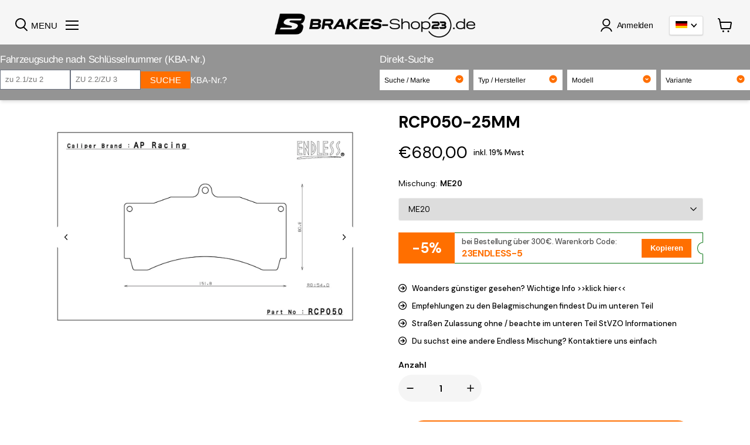

--- FILE ---
content_type: text/html; charset=utf-8
request_url: https://www.racing23-brakes.de/products/rcp050-25mm
body_size: 59742
content:
<!doctype html>
<html class="no-js no-touch" lang="de">
  <head>






 
<meta charset="utf-8">
    <meta http-equiv="x-ua-compatible" content="IE=edge">
    <link rel="preconnect" href="https://cdn.shopify.com">
    <link rel="preconnect" href="https://fonts.shopifycdn.com">
    <link rel="preconnect" href="https://v.shopify.com">
    <link rel="preconnect" href="https://cdn.shopifycloud.com">
    <title>ENDLESS BREMSBELÄGE FÜR RACING, RALLYE, TRACKDAY und SPORT — Racing23 GmbH</title>
    
      <meta name="description" content="ENDLESS Advanced Racing Brake Technology">
    
    
    
      <link rel="canonical" href="https://www.racing23-brakes.de/products/rcp050-25mm" />
    
    <meta name="viewport" content="width=device-width">
    
    















<meta property="og:site_name" content="Racing23 GmbH">
<meta property="og:url" content="https://www.racing23-brakes.de/products/rcp050-25mm">
<meta property="og:title" content="RCP050-25mm">
<meta property="og:type" content="website">
<meta property="og:description" content="ENDLESS Advanced Racing Brake Technology">




    
    
    

    
    
    <meta
      property="og:image"
      content="https://www.racing23-brakes.de/cdn/shop/products/RCP050_f0476471-7f82-4a75-afb2-c338721c3fc0_1200x848.jpg?v=1645454152"
    />
    <meta
      property="og:image:secure_url"
      content="https://www.racing23-brakes.de/cdn/shop/products/RCP050_f0476471-7f82-4a75-afb2-c338721c3fc0_1200x848.jpg?v=1645454152"
    />
    <meta property="og:image:width" content="1200" />
    <meta property="og:image:height" content="848" />
    
    
    <meta property="og:image:alt" content="Social media image" />
  
















<meta name="twitter:title" content="ENDLESS BREMSBELÄGE FÜR RACING, RALLYE, TRACKDAY und SPORT">
<meta name="twitter:description" content="ENDLESS Advanced Racing Brake Technology">


    
    
    
      
      
      <meta name="twitter:card" content="summary_large_image">
    
    
    <meta
      property="twitter:image"
      content="https://www.racing23-brakes.de/cdn/shop/products/RCP050_f0476471-7f82-4a75-afb2-c338721c3fc0_1200x600_crop_center.jpg?v=1645454152"
    />
    <meta property="twitter:image:width" content="1200" />
    <meta property="twitter:image:height" content="600" />
    
    
    <meta property="twitter:image:alt" content="Social media image" />
  


    <link rel="preload" href="//www.racing23-brakes.de/cdn/fonts/arimo/arimo_n4.a7efb558ca22d2002248bbe6f302a98edee38e35.woff2" as="font" crossorigin="anonymous">
    <link rel="preload" as="style" href="//www.racing23-brakes.de/cdn/shop/t/25/assets/theme.css?v=172914122857207367871762879318">
    <script>window.performance && window.performance.mark && window.performance.mark('shopify.content_for_header.start');</script><meta name="google-site-verification" content="y2tBnKWnwfbeq83OrXIQvXF8NTKqgIJ5Baw48DF3pNE">
<meta id="shopify-digital-wallet" name="shopify-digital-wallet" content="/55945166871/digital_wallets/dialog">
<meta name="shopify-checkout-api-token" content="d3b775ff58b217803c14a8f933f2522b">
<meta id="in-context-paypal-metadata" data-shop-id="55945166871" data-venmo-supported="false" data-environment="production" data-locale="de_DE" data-paypal-v4="true" data-currency="EUR">
<link rel="alternate" hreflang="x-default" href="https://www.racing23-brakes.de/products/rcp050-25mm">
<link rel="alternate" hreflang="en" href="https://www.racing23-brakes.de/en/products/rcp050-25mm">
<link rel="alternate" type="application/json+oembed" href="https://www.racing23-brakes.de/products/rcp050-25mm.oembed">
<script async="async" src="/checkouts/internal/preloads.js?locale=de-DE"></script>
<link rel="preconnect" href="https://shop.app" crossorigin="anonymous">
<script async="async" src="https://shop.app/checkouts/internal/preloads.js?locale=de-DE&shop_id=55945166871" crossorigin="anonymous"></script>
<script id="apple-pay-shop-capabilities" type="application/json">{"shopId":55945166871,"countryCode":"DE","currencyCode":"EUR","merchantCapabilities":["supports3DS"],"merchantId":"gid:\/\/shopify\/Shop\/55945166871","merchantName":"Racing23 GmbH","requiredBillingContactFields":["postalAddress","email"],"requiredShippingContactFields":["postalAddress","email"],"shippingType":"shipping","supportedNetworks":["visa","maestro","masterCard","amex"],"total":{"type":"pending","label":"Racing23 GmbH","amount":"1.00"},"shopifyPaymentsEnabled":true,"supportsSubscriptions":true}</script>
<script id="shopify-features" type="application/json">{"accessToken":"d3b775ff58b217803c14a8f933f2522b","betas":["rich-media-storefront-analytics"],"domain":"www.racing23-brakes.de","predictiveSearch":true,"shopId":55945166871,"locale":"de"}</script>
<script>var Shopify = Shopify || {};
Shopify.shop = "endless-racingbrakes23.myshopify.com";
Shopify.locale = "de";
Shopify.currency = {"active":"EUR","rate":"1.0"};
Shopify.country = "DE";
Shopify.theme = {"name":"YMM search 01.07.25","id":173788561676,"schema_name":"Empire","schema_version":"6.0.0","theme_store_id":838,"role":"main"};
Shopify.theme.handle = "null";
Shopify.theme.style = {"id":null,"handle":null};
Shopify.cdnHost = "www.racing23-brakes.de/cdn";
Shopify.routes = Shopify.routes || {};
Shopify.routes.root = "/";</script>
<script type="module">!function(o){(o.Shopify=o.Shopify||{}).modules=!0}(window);</script>
<script>!function(o){function n(){var o=[];function n(){o.push(Array.prototype.slice.apply(arguments))}return n.q=o,n}var t=o.Shopify=o.Shopify||{};t.loadFeatures=n(),t.autoloadFeatures=n()}(window);</script>
<script>
  window.ShopifyPay = window.ShopifyPay || {};
  window.ShopifyPay.apiHost = "shop.app\/pay";
  window.ShopifyPay.redirectState = null;
</script>
<script id="shop-js-analytics" type="application/json">{"pageType":"product"}</script>
<script defer="defer" async type="module" src="//www.racing23-brakes.de/cdn/shopifycloud/shop-js/modules/v2/client.init-shop-cart-sync_dgXdnYWx.de.esm.js"></script>
<script defer="defer" async type="module" src="//www.racing23-brakes.de/cdn/shopifycloud/shop-js/modules/v2/chunk.common_BDBpfUOT.esm.js"></script>
<script type="module">
  await import("//www.racing23-brakes.de/cdn/shopifycloud/shop-js/modules/v2/client.init-shop-cart-sync_dgXdnYWx.de.esm.js");
await import("//www.racing23-brakes.de/cdn/shopifycloud/shop-js/modules/v2/chunk.common_BDBpfUOT.esm.js");

  window.Shopify.SignInWithShop?.initShopCartSync?.({"fedCMEnabled":true,"windoidEnabled":true});

</script>
<script>
  window.Shopify = window.Shopify || {};
  if (!window.Shopify.featureAssets) window.Shopify.featureAssets = {};
  window.Shopify.featureAssets['shop-js'] = {"shop-cart-sync":["modules/v2/client.shop-cart-sync_CtG1fxTT.de.esm.js","modules/v2/chunk.common_BDBpfUOT.esm.js"],"init-fed-cm":["modules/v2/client.init-fed-cm_Df-WA8xo.de.esm.js","modules/v2/chunk.common_BDBpfUOT.esm.js"],"shop-button":["modules/v2/client.shop-button_D-ottbBa.de.esm.js","modules/v2/chunk.common_BDBpfUOT.esm.js"],"shop-cash-offers":["modules/v2/client.shop-cash-offers_Bhd9cVdS.de.esm.js","modules/v2/chunk.common_BDBpfUOT.esm.js","modules/v2/chunk.modal_D9cAtnIc.esm.js"],"init-windoid":["modules/v2/client.init-windoid_CBxTqpyZ.de.esm.js","modules/v2/chunk.common_BDBpfUOT.esm.js"],"shop-toast-manager":["modules/v2/client.shop-toast-manager_C-fO2piy.de.esm.js","modules/v2/chunk.common_BDBpfUOT.esm.js"],"init-shop-email-lookup-coordinator":["modules/v2/client.init-shop-email-lookup-coordinator_CDwykDE0.de.esm.js","modules/v2/chunk.common_BDBpfUOT.esm.js"],"init-shop-cart-sync":["modules/v2/client.init-shop-cart-sync_dgXdnYWx.de.esm.js","modules/v2/chunk.common_BDBpfUOT.esm.js"],"pay-button":["modules/v2/client.pay-button_sP-05p2z.de.esm.js","modules/v2/chunk.common_BDBpfUOT.esm.js"],"shop-login-button":["modules/v2/client.shop-login-button_Cr5CmHaS.de.esm.js","modules/v2/chunk.common_BDBpfUOT.esm.js","modules/v2/chunk.modal_D9cAtnIc.esm.js"],"avatar":["modules/v2/client.avatar_BTnouDA3.de.esm.js"],"init-shop-for-new-customer-accounts":["modules/v2/client.init-shop-for-new-customer-accounts_CmuYn-EL.de.esm.js","modules/v2/client.shop-login-button_Cr5CmHaS.de.esm.js","modules/v2/chunk.common_BDBpfUOT.esm.js","modules/v2/chunk.modal_D9cAtnIc.esm.js"],"init-customer-accounts-sign-up":["modules/v2/client.init-customer-accounts-sign-up_B6-7eqkB.de.esm.js","modules/v2/client.shop-login-button_Cr5CmHaS.de.esm.js","modules/v2/chunk.common_BDBpfUOT.esm.js","modules/v2/chunk.modal_D9cAtnIc.esm.js"],"checkout-modal":["modules/v2/client.checkout-modal_CMGj1DY8.de.esm.js","modules/v2/chunk.common_BDBpfUOT.esm.js","modules/v2/chunk.modal_D9cAtnIc.esm.js"],"init-customer-accounts":["modules/v2/client.init-customer-accounts_voFM4U9M.de.esm.js","modules/v2/client.shop-login-button_Cr5CmHaS.de.esm.js","modules/v2/chunk.common_BDBpfUOT.esm.js","modules/v2/chunk.modal_D9cAtnIc.esm.js"],"shop-follow-button":["modules/v2/client.shop-follow-button_BcytTjtw.de.esm.js","modules/v2/chunk.common_BDBpfUOT.esm.js","modules/v2/chunk.modal_D9cAtnIc.esm.js"],"lead-capture":["modules/v2/client.lead-capture_C9CAxol9.de.esm.js","modules/v2/chunk.common_BDBpfUOT.esm.js","modules/v2/chunk.modal_D9cAtnIc.esm.js"],"shop-login":["modules/v2/client.shop-login_Bl8XxSoH.de.esm.js","modules/v2/chunk.common_BDBpfUOT.esm.js","modules/v2/chunk.modal_D9cAtnIc.esm.js"],"payment-terms":["modules/v2/client.payment-terms_D1KWy-_g.de.esm.js","modules/v2/chunk.common_BDBpfUOT.esm.js","modules/v2/chunk.modal_D9cAtnIc.esm.js"]};
</script>
<script id="__st">var __st={"a":55945166871,"offset":3600,"reqid":"b4c065bc-da7e-4aaf-9c26-8991f8378947-1765442644","pageurl":"www.racing23-brakes.de\/products\/rcp050-25mm","u":"860058e6e260","p":"product","rtyp":"product","rid":6689408352279};</script>
<script>window.ShopifyPaypalV4VisibilityTracking = true;</script>
<script id="captcha-bootstrap">!function(){'use strict';const t='contact',e='account',n='new_comment',o=[[t,t],['blogs',n],['comments',n],[t,'customer']],c=[[e,'customer_login'],[e,'guest_login'],[e,'recover_customer_password'],[e,'create_customer']],r=t=>t.map((([t,e])=>`form[action*='/${t}']:not([data-nocaptcha='true']) input[name='form_type'][value='${e}']`)).join(','),a=t=>()=>t?[...document.querySelectorAll(t)].map((t=>t.form)):[];function s(){const t=[...o],e=r(t);return a(e)}const i='password',u='form_key',d=['recaptcha-v3-token','g-recaptcha-response','h-captcha-response',i],f=()=>{try{return window.sessionStorage}catch{return}},m='__shopify_v',_=t=>t.elements[u];function p(t,e,n=!1){try{const o=window.sessionStorage,c=JSON.parse(o.getItem(e)),{data:r}=function(t){const{data:e,action:n}=t;return t[m]||n?{data:e,action:n}:{data:t,action:n}}(c);for(const[e,n]of Object.entries(r))t.elements[e]&&(t.elements[e].value=n);n&&o.removeItem(e)}catch(o){console.error('form repopulation failed',{error:o})}}const l='form_type',E='cptcha';function T(t){t.dataset[E]=!0}const w=window,h=w.document,L='Shopify',v='ce_forms',y='captcha';let A=!1;((t,e)=>{const n=(g='f06e6c50-85a8-45c8-87d0-21a2b65856fe',I='https://cdn.shopify.com/shopifycloud/storefront-forms-hcaptcha/ce_storefront_forms_captcha_hcaptcha.v1.5.2.iife.js',D={infoText:'Durch hCaptcha geschützt',privacyText:'Datenschutz',termsText:'Allgemeine Geschäftsbedingungen'},(t,e,n)=>{const o=w[L][v],c=o.bindForm;if(c)return c(t,g,e,D).then(n);var r;o.q.push([[t,g,e,D],n]),r=I,A||(h.body.append(Object.assign(h.createElement('script'),{id:'captcha-provider',async:!0,src:r})),A=!0)});var g,I,D;w[L]=w[L]||{},w[L][v]=w[L][v]||{},w[L][v].q=[],w[L][y]=w[L][y]||{},w[L][y].protect=function(t,e){n(t,void 0,e),T(t)},Object.freeze(w[L][y]),function(t,e,n,w,h,L){const[v,y,A,g]=function(t,e,n){const i=e?o:[],u=t?c:[],d=[...i,...u],f=r(d),m=r(i),_=r(d.filter((([t,e])=>n.includes(e))));return[a(f),a(m),a(_),s()]}(w,h,L),I=t=>{const e=t.target;return e instanceof HTMLFormElement?e:e&&e.form},D=t=>v().includes(t);t.addEventListener('submit',(t=>{const e=I(t);if(!e)return;const n=D(e)&&!e.dataset.hcaptchaBound&&!e.dataset.recaptchaBound,o=_(e),c=g().includes(e)&&(!o||!o.value);(n||c)&&t.preventDefault(),c&&!n&&(function(t){try{if(!f())return;!function(t){const e=f();if(!e)return;const n=_(t);if(!n)return;const o=n.value;o&&e.removeItem(o)}(t);const e=Array.from(Array(32),(()=>Math.random().toString(36)[2])).join('');!function(t,e){_(t)||t.append(Object.assign(document.createElement('input'),{type:'hidden',name:u})),t.elements[u].value=e}(t,e),function(t,e){const n=f();if(!n)return;const o=[...t.querySelectorAll(`input[type='${i}']`)].map((({name:t})=>t)),c=[...d,...o],r={};for(const[a,s]of new FormData(t).entries())c.includes(a)||(r[a]=s);n.setItem(e,JSON.stringify({[m]:1,action:t.action,data:r}))}(t,e)}catch(e){console.error('failed to persist form',e)}}(e),e.submit())}));const S=(t,e)=>{t&&!t.dataset[E]&&(n(t,e.some((e=>e===t))),T(t))};for(const o of['focusin','change'])t.addEventListener(o,(t=>{const e=I(t);D(e)&&S(e,y())}));const B=e.get('form_key'),M=e.get(l),P=B&&M;t.addEventListener('DOMContentLoaded',(()=>{const t=y();if(P)for(const e of t)e.elements[l].value===M&&p(e,B);[...new Set([...A(),...v().filter((t=>'true'===t.dataset.shopifyCaptcha))])].forEach((e=>S(e,t)))}))}(h,new URLSearchParams(w.location.search),n,t,e,['guest_login'])})(!0,!0)}();</script>
<script integrity="sha256-52AcMU7V7pcBOXWImdc/TAGTFKeNjmkeM1Pvks/DTgc=" data-source-attribution="shopify.loadfeatures" defer="defer" src="//www.racing23-brakes.de/cdn/shopifycloud/storefront/assets/storefront/load_feature-81c60534.js" crossorigin="anonymous"></script>
<script crossorigin="anonymous" defer="defer" src="//www.racing23-brakes.de/cdn/shopifycloud/storefront/assets/shopify_pay/storefront-65b4c6d7.js?v=20250812"></script>
<script data-source-attribution="shopify.dynamic_checkout.dynamic.init">var Shopify=Shopify||{};Shopify.PaymentButton=Shopify.PaymentButton||{isStorefrontPortableWallets:!0,init:function(){window.Shopify.PaymentButton.init=function(){};var t=document.createElement("script");t.src="https://www.racing23-brakes.de/cdn/shopifycloud/portable-wallets/latest/portable-wallets.de.js",t.type="module",document.head.appendChild(t)}};
</script>
<script data-source-attribution="shopify.dynamic_checkout.buyer_consent">
  function portableWalletsHideBuyerConsent(e){var t=document.getElementById("shopify-buyer-consent"),n=document.getElementById("shopify-subscription-policy-button");t&&n&&(t.classList.add("hidden"),t.setAttribute("aria-hidden","true"),n.removeEventListener("click",e))}function portableWalletsShowBuyerConsent(e){var t=document.getElementById("shopify-buyer-consent"),n=document.getElementById("shopify-subscription-policy-button");t&&n&&(t.classList.remove("hidden"),t.removeAttribute("aria-hidden"),n.addEventListener("click",e))}window.Shopify?.PaymentButton&&(window.Shopify.PaymentButton.hideBuyerConsent=portableWalletsHideBuyerConsent,window.Shopify.PaymentButton.showBuyerConsent=portableWalletsShowBuyerConsent);
</script>
<script data-source-attribution="shopify.dynamic_checkout.cart.bootstrap">document.addEventListener("DOMContentLoaded",(function(){function t(){return document.querySelector("shopify-accelerated-checkout-cart, shopify-accelerated-checkout")}if(t())Shopify.PaymentButton.init();else{new MutationObserver((function(e,n){t()&&(Shopify.PaymentButton.init(),n.disconnect())})).observe(document.body,{childList:!0,subtree:!0})}}));
</script>
<link id="shopify-accelerated-checkout-styles" rel="stylesheet" media="screen" href="https://www.racing23-brakes.de/cdn/shopifycloud/portable-wallets/latest/accelerated-checkout-backwards-compat.css" crossorigin="anonymous">
<style id="shopify-accelerated-checkout-cart">
        #shopify-buyer-consent {
  margin-top: 1em;
  display: inline-block;
  width: 100%;
}

#shopify-buyer-consent.hidden {
  display: none;
}

#shopify-subscription-policy-button {
  background: none;
  border: none;
  padding: 0;
  text-decoration: underline;
  font-size: inherit;
  cursor: pointer;
}

#shopify-subscription-policy-button::before {
  box-shadow: none;
}

      </style>

<script>window.performance && window.performance.mark && window.performance.mark('shopify.content_for_header.end');</script>
    <link href="//www.racing23-brakes.de/cdn/shop/t/25/assets/theme.css?v=172914122857207367871762879318" rel="stylesheet" type="text/css" media="all" />
    
    <script>
      window.Theme = window.Theme || {};
      window.Theme.routes = {
        "root_url": "/",
        "account_url": "/account",
        "account_login_url": "/account/login",
        "account_logout_url": "/account/logout",
        "account_register_url": "/account/register",
        "account_addresses_url": "/account/addresses",
        "collections_url": "/collections",
        "all_products_collection_url": "/collections/all",
        "search_url": "/search",
        "cart_url": "/cart",
        "cart_add_url": "/cart/add",
        "cart_change_url": "/cart/change",
        "cart_clear_url": "/cart/clear",
        "product_recommendations_url": "/recommendations/products",
      };
    </script>
    
  <script type="text/javascript">
	var storeifyRequestaquote = storeifyRequestaquote || {};
	storeifyRequestaquote.locale = "de";
	storeifyRequestaquote.shop_domain = "www.racing23-brakes.de";
	storeifyRequestaquote.shop_url = "https:\/\/www.racing23-brakes.de";
	
	  storeifyRequestaquote.product = {"id":6689408352279,"title":"RCP050-25mm","handle":"rcp050-25mm","description":"","published_at":"2022-02-21T15:35:44+01:00","created_at":"2022-02-21T15:35:45+01:00","vendor":"ENDLESS","type":"Bremsbelag","tags":["ENDLESS BREMSBELÄGE FÜR RACING","RALLYE","TRACKDAY und SPORT"],"price":68000,"price_min":68000,"price_max":154500,"available":true,"price_varies":true,"compare_at_price":null,"compare_at_price_min":0,"compare_at_price_max":0,"compare_at_price_varies":false,"variants":[{"id":39887231549463,"title":"ME20","option1":"ME20","option2":null,"option3":null,"sku":null,"requires_shipping":true,"taxable":true,"featured_image":null,"available":true,"name":"RCP050-25mm - ME20","public_title":"ME20","options":["ME20"],"price":68000,"weight":2000,"compare_at_price":null,"inventory_management":"shopify","barcode":null,"requires_selling_plan":false,"selling_plan_allocations":[]},{"id":39887231582231,"title":"ME22","option1":"ME22","option2":null,"option3":null,"sku":null,"requires_shipping":true,"taxable":true,"featured_image":null,"available":true,"name":"RCP050-25mm - ME22","public_title":"ME22","options":["ME22"],"price":68000,"weight":2000,"compare_at_price":null,"inventory_management":"shopify","barcode":null,"requires_selling_plan":false,"selling_plan_allocations":[]},{"id":39887231614999,"title":"N35S","option1":"N35S","option2":null,"option3":null,"sku":null,"requires_shipping":true,"taxable":true,"featured_image":null,"available":true,"name":"RCP050-25mm - N35S","public_title":"N35S","options":["N35S"],"price":68000,"weight":2000,"compare_at_price":null,"inventory_management":"shopify","barcode":null,"requires_selling_plan":false,"selling_plan_allocations":[]},{"id":39887231647767,"title":"N39S","option1":"N39S","option2":null,"option3":null,"sku":null,"requires_shipping":true,"taxable":true,"featured_image":null,"available":true,"name":"RCP050-25mm - N39S","public_title":"N39S","options":["N39S"],"price":68000,"weight":2000,"compare_at_price":null,"inventory_management":"shopify","barcode":null,"requires_selling_plan":false,"selling_plan_allocations":[]},{"id":39887231680535,"title":"N40S","option1":"N40S","option2":null,"option3":null,"sku":null,"requires_shipping":true,"taxable":true,"featured_image":null,"available":true,"name":"RCP050-25mm - N40S","public_title":"N40S","options":["N40S"],"price":68000,"weight":2000,"compare_at_price":null,"inventory_management":"shopify","barcode":null,"requires_selling_plan":false,"selling_plan_allocations":[]},{"id":39887231713303,"title":"N50S","option1":"N50S","option2":null,"option3":null,"sku":null,"requires_shipping":true,"taxable":true,"featured_image":null,"available":true,"name":"RCP050-25mm - N50S","public_title":"N50S","options":["N50S"],"price":68000,"weight":2000,"compare_at_price":null,"inventory_management":"shopify","barcode":null,"requires_selling_plan":false,"selling_plan_allocations":[]},{"id":39887231746071,"title":"S89F","option1":"S89F","option2":null,"option3":null,"sku":null,"requires_shipping":true,"taxable":true,"featured_image":null,"available":true,"name":"RCP050-25mm - S89F","public_title":"S89F","options":["S89F"],"price":68000,"weight":2000,"compare_at_price":null,"inventory_management":"shopify","barcode":null,"requires_selling_plan":false,"selling_plan_allocations":[]},{"id":39887231778839,"title":"S90F","option1":"S90F","option2":null,"option3":null,"sku":null,"requires_shipping":true,"taxable":true,"featured_image":null,"available":true,"name":"RCP050-25mm - S90F","public_title":"S90F","options":["S90F"],"price":68000,"weight":2000,"compare_at_price":null,"inventory_management":"shopify","barcode":null,"requires_selling_plan":false,"selling_plan_allocations":[]},{"id":39887231811607,"title":"S91F","option1":"S91F","option2":null,"option3":null,"sku":null,"requires_shipping":true,"taxable":true,"featured_image":null,"available":true,"name":"RCP050-25mm - S91F","public_title":"S91F","options":["S91F"],"price":68000,"weight":2000,"compare_at_price":null,"inventory_management":"shopify","barcode":null,"requires_selling_plan":false,"selling_plan_allocations":[]},{"id":39887231844375,"title":"S92F","option1":"S92F","option2":null,"option3":null,"sku":null,"requires_shipping":true,"taxable":true,"featured_image":null,"available":true,"name":"RCP050-25mm - S92F","public_title":"S92F","options":["S92F"],"price":68000,"weight":2000,"compare_at_price":null,"inventory_management":"shopify","barcode":null,"requires_selling_plan":false,"selling_plan_allocations":[]},{"id":39887231877143,"title":"S93F","option1":"S93F","option2":null,"option3":null,"sku":null,"requires_shipping":true,"taxable":true,"featured_image":null,"available":true,"name":"RCP050-25mm - S93F","public_title":"S93F","options":["S93F"],"price":68000,"weight":2000,"compare_at_price":null,"inventory_management":"shopify","barcode":null,"requires_selling_plan":false,"selling_plan_allocations":[]},{"id":39887231909911,"title":"N28SP","option1":"N28SP","option2":null,"option3":null,"sku":null,"requires_shipping":true,"taxable":true,"featured_image":null,"available":true,"name":"RCP050-25mm - N28SP","public_title":"N28SP","options":["N28SP"],"price":77300,"weight":2000,"compare_at_price":null,"inventory_management":"shopify","barcode":null,"requires_selling_plan":false,"selling_plan_allocations":[]},{"id":39887231942679,"title":"N36SP","option1":"N36SP","option2":null,"option3":null,"sku":null,"requires_shipping":true,"taxable":true,"featured_image":null,"available":true,"name":"RCP050-25mm - N36SP","public_title":"N36SP","options":["N36SP"],"price":77300,"weight":2000,"compare_at_price":null,"inventory_management":"shopify","barcode":null,"requires_selling_plan":false,"selling_plan_allocations":[]},{"id":39887231975447,"title":"N37SP","option1":"N37SP","option2":null,"option3":null,"sku":null,"requires_shipping":true,"taxable":true,"featured_image":null,"available":true,"name":"RCP050-25mm - N37SP","public_title":"N37SP","options":["N37SP"],"price":77300,"weight":2000,"compare_at_price":null,"inventory_management":"shopify","barcode":null,"requires_selling_plan":false,"selling_plan_allocations":[]},{"id":39887232008215,"title":"N38SP","option1":"N38SP","option2":null,"option3":null,"sku":null,"requires_shipping":true,"taxable":true,"featured_image":null,"available":true,"name":"RCP050-25mm - N38SP","public_title":"N38SP","options":["N38SP"],"price":77300,"weight":2000,"compare_at_price":null,"inventory_management":"shopify","barcode":null,"requires_selling_plan":false,"selling_plan_allocations":[]},{"id":39887232040983,"title":"N99SP","option1":"N99SP","option2":null,"option3":null,"sku":null,"requires_shipping":true,"taxable":true,"featured_image":null,"available":true,"name":"RCP050-25mm - N99SP","public_title":"N99SP","options":["N99SP"],"price":77300,"weight":2000,"compare_at_price":null,"inventory_management":"shopify","barcode":null,"requires_selling_plan":false,"selling_plan_allocations":[]},{"id":39887232073751,"title":"N100SP","option1":"N100SP","option2":null,"option3":null,"sku":null,"requires_shipping":true,"taxable":true,"featured_image":null,"available":true,"name":"RCP050-25mm - N100SP","public_title":"N100SP","options":["N100SP"],"price":77300,"weight":2000,"compare_at_price":null,"inventory_management":"shopify","barcode":null,"requires_selling_plan":false,"selling_plan_allocations":[]},{"id":39887232106519,"title":"N102SP","option1":"N102SP","option2":null,"option3":null,"sku":null,"requires_shipping":true,"taxable":true,"featured_image":null,"available":true,"name":"RCP050-25mm - N102SP","public_title":"N102SP","options":["N102SP"],"price":77300,"weight":2000,"compare_at_price":null,"inventory_management":"shopify","barcode":null,"requires_selling_plan":false,"selling_plan_allocations":[]},{"id":39887232139287,"title":"N103SP","option1":"N103SP","option2":null,"option3":null,"sku":null,"requires_shipping":true,"taxable":true,"featured_image":null,"available":true,"name":"RCP050-25mm - N103SP","public_title":"N103SP","options":["N103SP"],"price":77300,"weight":2000,"compare_at_price":null,"inventory_management":"shopify","barcode":null,"requires_selling_plan":false,"selling_plan_allocations":[]},{"id":39887232172055,"title":"N105SP","option1":"N105SP","option2":null,"option3":null,"sku":null,"requires_shipping":true,"taxable":true,"featured_image":null,"available":true,"name":"RCP050-25mm - N105SP","public_title":"N105SP","options":["N105SP"],"price":77300,"weight":2000,"compare_at_price":null,"inventory_management":"shopify","barcode":null,"requires_selling_plan":false,"selling_plan_allocations":[]},{"id":39887232204823,"title":"N60Z","option1":"N60Z","option2":null,"option3":null,"sku":null,"requires_shipping":true,"taxable":true,"featured_image":null,"available":true,"name":"RCP050-25mm - N60Z","public_title":"N60Z","options":["N60Z"],"price":77300,"weight":2000,"compare_at_price":null,"inventory_management":"shopify","barcode":null,"requires_selling_plan":false,"selling_plan_allocations":[]},{"id":39887232237591,"title":"N70Z","option1":"N70Z","option2":null,"option3":null,"sku":null,"requires_shipping":true,"taxable":true,"featured_image":null,"available":true,"name":"RCP050-25mm - N70Z","public_title":"N70Z","options":["N70Z"],"price":77300,"weight":2000,"compare_at_price":null,"inventory_management":"shopify","barcode":null,"requires_selling_plan":false,"selling_plan_allocations":[]},{"id":39887232270359,"title":"N80Z","option1":"N80Z","option2":null,"option3":null,"sku":null,"requires_shipping":true,"taxable":true,"featured_image":null,"available":true,"name":"RCP050-25mm - N80Z","public_title":"N80Z","options":["N80Z"],"price":77300,"weight":2000,"compare_at_price":null,"inventory_management":"shopify","barcode":null,"requires_selling_plan":false,"selling_plan_allocations":[]},{"id":39887232303127,"title":"MA45B","option1":"MA45B","option2":null,"option3":null,"sku":null,"requires_shipping":true,"taxable":true,"featured_image":null,"available":true,"name":"RCP050-25mm - MA45B","public_title":"MA45B","options":["MA45B"],"price":113500,"weight":2000,"compare_at_price":null,"inventory_management":"shopify","barcode":null,"requires_selling_plan":false,"selling_plan_allocations":[]},{"id":39887232335895,"title":"MA46B","option1":"MA46B","option2":null,"option3":null,"sku":null,"requires_shipping":true,"taxable":true,"featured_image":null,"available":true,"name":"RCP050-25mm - MA46B","public_title":"MA46B","options":["MA46B"],"price":113500,"weight":2000,"compare_at_price":null,"inventory_management":"shopify","barcode":null,"requires_selling_plan":false,"selling_plan_allocations":[]},{"id":39887232368663,"title":"MA52B","option1":"MA52B","option2":null,"option3":null,"sku":null,"requires_shipping":true,"taxable":true,"featured_image":null,"available":true,"name":"RCP050-25mm - MA52B","public_title":"MA52B","options":["MA52B"],"price":117200,"weight":2000,"compare_at_price":null,"inventory_management":"shopify","barcode":null,"requires_selling_plan":false,"selling_plan_allocations":[]},{"id":39887232401431,"title":"ES66G","option1":"ES66G","option2":null,"option3":null,"sku":null,"requires_shipping":true,"taxable":true,"featured_image":null,"available":true,"name":"RCP050-25mm - ES66G","public_title":"ES66G","options":["ES66G"],"price":149700,"weight":2000,"compare_at_price":null,"inventory_management":"shopify","barcode":null,"requires_selling_plan":false,"selling_plan_allocations":[]},{"id":39887232434199,"title":"ES88G","option1":"ES88G","option2":null,"option3":null,"sku":null,"requires_shipping":true,"taxable":true,"featured_image":null,"available":true,"name":"RCP050-25mm - ES88G","public_title":"ES88G","options":["ES88G"],"price":149700,"weight":2000,"compare_at_price":null,"inventory_management":"shopify","barcode":null,"requires_selling_plan":false,"selling_plan_allocations":[]},{"id":39887232466967,"title":"ES89G","option1":"ES89G","option2":null,"option3":null,"sku":null,"requires_shipping":true,"taxable":true,"featured_image":null,"available":true,"name":"RCP050-25mm - ES89G","public_title":"ES89G","options":["ES89G"],"price":149700,"weight":2000,"compare_at_price":null,"inventory_management":"shopify","barcode":null,"requires_selling_plan":false,"selling_plan_allocations":[]},{"id":39887232499735,"title":"ES99G","option1":"ES99G","option2":null,"option3":null,"sku":null,"requires_shipping":true,"taxable":true,"featured_image":null,"available":true,"name":"RCP050-25mm - ES99G","public_title":"ES99G","options":["ES99G"],"price":149700,"weight":2000,"compare_at_price":null,"inventory_management":"shopify","barcode":null,"requires_selling_plan":false,"selling_plan_allocations":[]},{"id":39887232532503,"title":"ES102G","option1":"ES102G","option2":null,"option3":null,"sku":null,"requires_shipping":true,"taxable":true,"featured_image":null,"available":true,"name":"RCP050-25mm - ES102G","public_title":"ES102G","options":["ES102G"],"price":154500,"weight":2000,"compare_at_price":null,"inventory_management":"shopify","barcode":null,"requires_selling_plan":false,"selling_plan_allocations":[]},{"id":39887232565271,"title":"ES104G","option1":"ES104G","option2":null,"option3":null,"sku":null,"requires_shipping":true,"taxable":true,"featured_image":null,"available":true,"name":"RCP050-25mm - ES104G","public_title":"ES104G","options":["ES104G"],"price":154500,"weight":2000,"compare_at_price":null,"inventory_management":"shopify","barcode":null,"requires_selling_plan":false,"selling_plan_allocations":[]}],"images":["\/\/www.racing23-brakes.de\/cdn\/shop\/products\/RCP050_f0476471-7f82-4a75-afb2-c338721c3fc0.jpg?v=1645454152"],"featured_image":"\/\/www.racing23-brakes.de\/cdn\/shop\/products\/RCP050_f0476471-7f82-4a75-afb2-c338721c3fc0.jpg?v=1645454152","options":["Mischung"],"media":[{"alt":null,"id":20996952227863,"position":1,"preview_image":{"aspect_ratio":1.415,"height":1190,"width":1684,"src":"\/\/www.racing23-brakes.de\/cdn\/shop\/products\/RCP050_f0476471-7f82-4a75-afb2-c338721c3fc0.jpg?v=1645454152"},"aspect_ratio":1.415,"height":1190,"media_type":"image","src":"\/\/www.racing23-brakes.de\/cdn\/shop\/products\/RCP050_f0476471-7f82-4a75-afb2-c338721c3fc0.jpg?v=1645454152","width":1684}],"requires_selling_plan":false,"selling_plan_groups":[],"content":""};
	  storeifyRequestaquote.product.options = [{"name":"Mischung","position":1,"values":["ME20","ME22","N35S","N39S","N40S","N50S","S89F","S90F","S91F","S92F","S93F","N28SP","N36SP","N37SP","N38SP","N99SP","N100SP","N102SP","N103SP","N105SP","N60Z","N70Z","N80Z","MA45B","MA46B","MA52B","ES66G","ES88G","ES89G","ES99G","ES102G","ES104G"]}];
	  
	    storeifyRequestaquote.product.variants[0].inventory_management = 'shopify';
	    storeifyRequestaquote.product.variants[0].inventory_quantity = 5;
	    storeifyRequestaquote.product.variants[0].inventory_policy = 'deny';
	  
	    storeifyRequestaquote.product.variants[1].inventory_management = 'shopify';
	    storeifyRequestaquote.product.variants[1].inventory_quantity = 5;
	    storeifyRequestaquote.product.variants[1].inventory_policy = 'deny';
	  
	    storeifyRequestaquote.product.variants[2].inventory_management = 'shopify';
	    storeifyRequestaquote.product.variants[2].inventory_quantity = 5;
	    storeifyRequestaquote.product.variants[2].inventory_policy = 'deny';
	  
	    storeifyRequestaquote.product.variants[3].inventory_management = 'shopify';
	    storeifyRequestaquote.product.variants[3].inventory_quantity = 5;
	    storeifyRequestaquote.product.variants[3].inventory_policy = 'deny';
	  
	    storeifyRequestaquote.product.variants[4].inventory_management = 'shopify';
	    storeifyRequestaquote.product.variants[4].inventory_quantity = 5;
	    storeifyRequestaquote.product.variants[4].inventory_policy = 'deny';
	  
	    storeifyRequestaquote.product.variants[5].inventory_management = 'shopify';
	    storeifyRequestaquote.product.variants[5].inventory_quantity = 5;
	    storeifyRequestaquote.product.variants[5].inventory_policy = 'deny';
	  
	    storeifyRequestaquote.product.variants[6].inventory_management = 'shopify';
	    storeifyRequestaquote.product.variants[6].inventory_quantity = 5;
	    storeifyRequestaquote.product.variants[6].inventory_policy = 'deny';
	  
	    storeifyRequestaquote.product.variants[7].inventory_management = 'shopify';
	    storeifyRequestaquote.product.variants[7].inventory_quantity = 5;
	    storeifyRequestaquote.product.variants[7].inventory_policy = 'deny';
	  
	    storeifyRequestaquote.product.variants[8].inventory_management = 'shopify';
	    storeifyRequestaquote.product.variants[8].inventory_quantity = 5;
	    storeifyRequestaquote.product.variants[8].inventory_policy = 'deny';
	  
	    storeifyRequestaquote.product.variants[9].inventory_management = 'shopify';
	    storeifyRequestaquote.product.variants[9].inventory_quantity = 5;
	    storeifyRequestaquote.product.variants[9].inventory_policy = 'deny';
	  
	    storeifyRequestaquote.product.variants[10].inventory_management = 'shopify';
	    storeifyRequestaquote.product.variants[10].inventory_quantity = 5;
	    storeifyRequestaquote.product.variants[10].inventory_policy = 'deny';
	  
	    storeifyRequestaquote.product.variants[11].inventory_management = 'shopify';
	    storeifyRequestaquote.product.variants[11].inventory_quantity = 5;
	    storeifyRequestaquote.product.variants[11].inventory_policy = 'deny';
	  
	    storeifyRequestaquote.product.variants[12].inventory_management = 'shopify';
	    storeifyRequestaquote.product.variants[12].inventory_quantity = 5;
	    storeifyRequestaquote.product.variants[12].inventory_policy = 'deny';
	  
	    storeifyRequestaquote.product.variants[13].inventory_management = 'shopify';
	    storeifyRequestaquote.product.variants[13].inventory_quantity = 5;
	    storeifyRequestaquote.product.variants[13].inventory_policy = 'deny';
	  
	    storeifyRequestaquote.product.variants[14].inventory_management = 'shopify';
	    storeifyRequestaquote.product.variants[14].inventory_quantity = 5;
	    storeifyRequestaquote.product.variants[14].inventory_policy = 'deny';
	  
	    storeifyRequestaquote.product.variants[15].inventory_management = 'shopify';
	    storeifyRequestaquote.product.variants[15].inventory_quantity = 5;
	    storeifyRequestaquote.product.variants[15].inventory_policy = 'deny';
	  
	    storeifyRequestaquote.product.variants[16].inventory_management = 'shopify';
	    storeifyRequestaquote.product.variants[16].inventory_quantity = 5;
	    storeifyRequestaquote.product.variants[16].inventory_policy = 'deny';
	  
	    storeifyRequestaquote.product.variants[17].inventory_management = 'shopify';
	    storeifyRequestaquote.product.variants[17].inventory_quantity = 5;
	    storeifyRequestaquote.product.variants[17].inventory_policy = 'deny';
	  
	    storeifyRequestaquote.product.variants[18].inventory_management = 'shopify';
	    storeifyRequestaquote.product.variants[18].inventory_quantity = 5;
	    storeifyRequestaquote.product.variants[18].inventory_policy = 'deny';
	  
	    storeifyRequestaquote.product.variants[19].inventory_management = 'shopify';
	    storeifyRequestaquote.product.variants[19].inventory_quantity = 5;
	    storeifyRequestaquote.product.variants[19].inventory_policy = 'deny';
	  
	    storeifyRequestaquote.product.variants[20].inventory_management = 'shopify';
	    storeifyRequestaquote.product.variants[20].inventory_quantity = 5;
	    storeifyRequestaquote.product.variants[20].inventory_policy = 'deny';
	  
	    storeifyRequestaquote.product.variants[21].inventory_management = 'shopify';
	    storeifyRequestaquote.product.variants[21].inventory_quantity = 5;
	    storeifyRequestaquote.product.variants[21].inventory_policy = 'deny';
	  
	    storeifyRequestaquote.product.variants[22].inventory_management = 'shopify';
	    storeifyRequestaquote.product.variants[22].inventory_quantity = 5;
	    storeifyRequestaquote.product.variants[22].inventory_policy = 'deny';
	  
	    storeifyRequestaquote.product.variants[23].inventory_management = 'shopify';
	    storeifyRequestaquote.product.variants[23].inventory_quantity = 5;
	    storeifyRequestaquote.product.variants[23].inventory_policy = 'deny';
	  
	    storeifyRequestaquote.product.variants[24].inventory_management = 'shopify';
	    storeifyRequestaquote.product.variants[24].inventory_quantity = 5;
	    storeifyRequestaquote.product.variants[24].inventory_policy = 'deny';
	  
	    storeifyRequestaquote.product.variants[25].inventory_management = 'shopify';
	    storeifyRequestaquote.product.variants[25].inventory_quantity = 5;
	    storeifyRequestaquote.product.variants[25].inventory_policy = 'deny';
	  
	    storeifyRequestaquote.product.variants[26].inventory_management = 'shopify';
	    storeifyRequestaquote.product.variants[26].inventory_quantity = 5;
	    storeifyRequestaquote.product.variants[26].inventory_policy = 'deny';
	  
	    storeifyRequestaquote.product.variants[27].inventory_management = 'shopify';
	    storeifyRequestaquote.product.variants[27].inventory_quantity = 5;
	    storeifyRequestaquote.product.variants[27].inventory_policy = 'deny';
	  
	    storeifyRequestaquote.product.variants[28].inventory_management = 'shopify';
	    storeifyRequestaquote.product.variants[28].inventory_quantity = 5;
	    storeifyRequestaquote.product.variants[28].inventory_policy = 'deny';
	  
	    storeifyRequestaquote.product.variants[29].inventory_management = 'shopify';
	    storeifyRequestaquote.product.variants[29].inventory_quantity = 5;
	    storeifyRequestaquote.product.variants[29].inventory_policy = 'deny';
	  
	    storeifyRequestaquote.product.variants[30].inventory_management = 'shopify';
	    storeifyRequestaquote.product.variants[30].inventory_quantity = 5;
	    storeifyRequestaquote.product.variants[30].inventory_policy = 'deny';
	  
	    storeifyRequestaquote.product.variants[31].inventory_management = 'shopify';
	    storeifyRequestaquote.product.variants[31].inventory_quantity = 5;
	    storeifyRequestaquote.product.variants[31].inventory_policy = 'deny';
	  
	  
	   storeifyRequestaquote.product.collection = [488894398732,265655877655,265655910423,488894365964];
	
	
	

	storeifyRequestaquote.page = {
	type : 'product',
	path : '/products/rcp050-25mm',
	};
	storeifyRequestaquote.money_format = '€{{amount_with_comma_separator}}';
	storeifyRequestaquote.collections = {};
	storeifyRequestaquote.storeify_requestaquote_json = "//www.racing23-brakes.de/cdn/shop/t/25/assets/storeify-requestaquote-json.js?v=26575510596768015401746288513";
	storeifyRequestaquote.root_url = '/';
				   storeifyRequestaquote.lang = {"btn_addquote":"Add to Quote","call_for_price":"Request a quote","btn_view":"View Quote","btn_continue":"Continue Shop","add_title":"Add \"{{product}}\" to quote","tbl_name":"Name","tbl_sku":"Sku","tbl_option":"Option","tbl_qty":"QTY","quote_empty":"Your quote is currently empty.","your_price":"Your Price","old_price":"Price","print":"Print PDF"};	storeifyRequestaquote.show_input_price = 0;</script>
<link rel="stylesheet" href="//www.racing23-brakes.de/cdn/shop/t/25/assets/storeify-requestaquote-styles.css?v=109531695336075166471746288515" type="text/css"  media="all">
<link id="storeify-requestaquote-hidden" href="//www.racing23-brakes.de/cdn/shop/t/25/assets/storeify-requestaquote-hidden.css?v=10162804579815599661746288512" type="text/css" media="all">

  <!-- "snippets/shogun-head.liquid" was not rendered, the associated app was uninstalled -->
    <link href="//www.racing23-brakes.de/cdn/shop/t/25/assets/_tw-custom.css?v=145678409892255484161746288524" rel="stylesheet" type="text/css" media="all" />
<meta name="google-site-verification" content="SM_SWZj0avglVBldziDGV7osHGUG8VnuivG-cM7lRkA" />

<!-- BEGIN app block: shopify://apps/consentmo-gdpr/blocks/gdpr_cookie_consent/4fbe573f-a377-4fea-9801-3ee0858cae41 -->


<!-- END app block --><!-- BEGIN app block: shopify://apps/ecomposer-builder/blocks/app-embed/a0fc26e1-7741-4773-8b27-39389b4fb4a0 --><!-- DNS Prefetch & Preconnect -->
<link rel="preconnect" href="https://cdn.ecomposer.app" crossorigin>
<link rel="dns-prefetch" href="https://cdn.ecomposer.app">

<link rel="prefetch" href="https://cdn.ecomposer.app/vendors/css/ecom-swiper@11.css" as="style">
<link rel="prefetch" href="https://cdn.ecomposer.app/vendors/js/ecom-swiper@11.0.5.js" as="script">
<link rel="prefetch" href="https://cdn.ecomposer.app/vendors/js/ecom_modal.js" as="script">

<!-- Global CSS --><!--ECOM-EMBED-->
  <style id="ecom-global-css" class="ecom-global-css">/**ECOM-INSERT-CSS**/.ecom-section > div.core__row--columns{max-width: 1200px;}.ecom-column>div.core__column--wrapper{padding: 20px;}div.core__blocks--body>div.ecom-block.elmspace:not(:first-child){margin-top: 20px;}:root{--ecom-global-container-width:1200px;--ecom-global-colunm-gap:20px;--ecom-global-elements-space:20px;--ecom-global-colors-primary:#ffffff;--ecom-global-colors-secondary:#ffffff;--ecom-global-colors-text:#ffffff;--ecom-global-colors-accent:#ffffff;--ecom-global-typography-h1-font-weight:600;--ecom-global-typography-h1-font-size:72px;--ecom-global-typography-h1-line-height:66px;--ecom-global-typography-h1-letter-spacing:-0.11em;--ecom-global-typography-h2-font-weight:600;--ecom-global-typography-h2-font-size:93px;--ecom-global-typography-h2-line-height:64px;--ecom-global-typography-h2-letter-spacing:-0.12em;--ecom-global-typography-h3-font-weight:600;--ecom-global-typography-h3-font-size:48px;--ecom-global-typography-h3-line-height:60px;--ecom-global-typography-h3-letter-spacing:-0.02em;--ecom-global-typography-h4-font-weight:600;--ecom-global-typography-h4-font-size:36px;--ecom-global-typography-h4-line-height:44px;--ecom-global-typography-h4-letter-spacing:-0.02em;--ecom-global-typography-h5-font-weight:600;--ecom-global-typography-h5-font-size:30px;--ecom-global-typography-h5-line-height:38px;--ecom-global-typography-h6-font-weight:600;--ecom-global-typography-h6-font-size:24px;--ecom-global-typography-h6-line-height:32px;--ecom-global-typography-h7-font-weight:400;--ecom-global-typography-h7-font-size:18px;--ecom-global-typography-h7-line-height:28px;}</style>
  <!--/ECOM-EMBED--><!-- Custom CSS & JS --><style id="ecom-custom-css">.site-main-dimmer {
    display: none !IMPORTANT;
}</style><!-- Open Graph Meta Tags for Pages --><!-- Critical Inline Styles -->
<style class="ecom-theme-helper">.ecom-animation{opacity:0}.ecom-animation.animate,.ecom-animation.ecom-animated{opacity:1}.ecom-cart-popup{display:grid;position:fixed;inset:0;z-index:9999999;align-content:center;padding:5px;justify-content:center;align-items:center;justify-items:center}.ecom-cart-popup::before{content:' ';position:absolute;background:#e5e5e5b3;inset:0}.ecom-ajax-loading{cursor:not-allowed;pointer-events:none;opacity:.6}#ecom-toast{visibility:hidden;max-width:50px;height:60px;margin:auto;background-color:#333;color:#fff;text-align:center;border-radius:2px;position:fixed;z-index:1;left:0;right:0;bottom:30px;font-size:17px;display:grid;grid-template-columns:50px auto;align-items:center;justify-content:start;align-content:center;justify-items:start}#ecom-toast.ecom-toast-show{visibility:visible;animation:ecomFadein .5s,ecomExpand .5s .5s,ecomStay 3s 1s,ecomShrink .5s 4s,ecomFadeout .5s 4.5s}#ecom-toast #ecom-toast-icon{width:50px;height:100%;box-sizing:border-box;background-color:#111;color:#fff;padding:5px}#ecom-toast .ecom-toast-icon-svg{width:100%;height:100%;position:relative;vertical-align:middle;margin:auto;text-align:center}#ecom-toast #ecom-toast-desc{color:#fff;padding:16px;overflow:hidden;white-space:nowrap}@media(max-width:768px){#ecom-toast #ecom-toast-desc{white-space:normal;min-width:250px}#ecom-toast{height:auto;min-height:60px}}.ecom__column-full-height{height:100%}@keyframes ecomFadein{from{bottom:0;opacity:0}to{bottom:30px;opacity:1}}@keyframes ecomExpand{from{min-width:50px}to{min-width:var(--ecom-max-width)}}@keyframes ecomStay{from{min-width:var(--ecom-max-width)}to{min-width:var(--ecom-max-width)}}@keyframes ecomShrink{from{min-width:var(--ecom-max-width)}to{min-width:50px}}@keyframes ecomFadeout{from{bottom:30px;opacity:1}to{bottom:60px;opacity:0}}</style>


<!-- EComposer Config Script -->
<script id="ecom-theme-helpers" async>
window.EComposer=window.EComposer||{};(function(){if(!this.configs)this.configs={};this.configs={"custom_code":{"custom_css":".site-main-dimmer {\n    display: none !IMPORTANT;\n}"},"instagram":null};this.configs.ajax_cart={enable:false};this.customer=false;this.proxy_path='/apps/ecomposer-visual-page-builder';
this.popupScriptUrl='https://cdn.shopify.com/extensions/019b0c89-b6b3-709c-9bb6-b10d0684dddd/ecomposer-92/assets/ecom_popup.js';
this.routes={domain:'https://www.racing23-brakes.de',root_url:'/',collections_url:'/collections',all_products_collection_url:'/collections/all',cart_url:'/cart',cart_add_url:'/cart/add',cart_change_url:'/cart/change',cart_clear_url:'/cart/clear',cart_update_url:'/cart/update',product_recommendations_url:'/recommendations/products'};
this.queryParams={};
if(window.location.search.length){new URLSearchParams(window.location.search).forEach((value,key)=>{this.queryParams[key]=value})}
this.money_format="€{{amount_with_comma_separator}}";
this.money_with_currency_format="€{{amount_with_comma_separator}} EUR";
this.currencyCodeEnabled=null;this.abTestingData = [];this.formatMoney=function(t,e){const r=this.currencyCodeEnabled?this.money_with_currency_format:this.money_format;function a(t,e){return void 0===t?e:t}function o(t,e,r,o){if(e=a(e,2),r=a(r,","),o=a(o,"."),isNaN(t)||null==t)return 0;var n=(t=(t/100).toFixed(e)).split(".");return n[0].replace(/(\d)(?=(\d\d\d)+(?!\d))/g,"$1"+r)+(n[1]?o+n[1]:"")}"string"==typeof t&&(t=t.replace(".",""));var n="",i=/\{\{\s*(\w+)\s*\}\}/,s=e||r;switch(s.match(i)[1]){case"amount":n=o(t,2);break;case"amount_no_decimals":n=o(t,0);break;case"amount_with_comma_separator":n=o(t,2,".",",");break;case"amount_with_space_separator":n=o(t,2," ",",");break;case"amount_with_period_and_space_separator":n=o(t,2," ",".");break;case"amount_no_decimals_with_comma_separator":n=o(t,0,".",",");break;case"amount_no_decimals_with_space_separator":n=o(t,0," ");break;case"amount_with_apostrophe_separator":n=o(t,2,"'",".")}return s.replace(i,n)};
this.resizeImage=function(t,e){try{if(!e||"original"==e||"full"==e||"master"==e)return t;if(-1!==t.indexOf("cdn.shopify.com")||-1!==t.indexOf("/cdn/shop/")){var r=t.match(/\.(jpg|jpeg|gif|png|bmp|bitmap|tiff|tif|webp)((\#[0-9a-z\-]+)?(\?v=.*)?)?$/gim);if(null==r)return null;var a=t.split(r[0]),o=r[0];return a[0]+"_"+e+o}}catch(r){return t}return t};
this.getProduct=function(t){if(!t)return!1;let e=("/"===this.routes.root_url?"":this.routes.root_url)+"/products/"+t+".js?shop="+Shopify.shop;return window.ECOM_LIVE&&(e="/shop/builder/ajax/ecom-proxy/products/"+t+"?shop="+Shopify.shop),window.fetch(e,{headers:{"Content-Type":"application/json"}}).then(t=>t.ok?t.json():false)};
const u=new URLSearchParams(window.location.search);if(u.has("ecom-redirect")){const r=u.get("ecom-redirect");if(r){let d;try{d=decodeURIComponent(r)}catch{return}d=d.trim().replace(/[\r\n\t]/g,"");if(d.length>2e3)return;const p=["javascript:","data:","vbscript:","file:","ftp:","mailto:","tel:","sms:","chrome:","chrome-extension:","moz-extension:","ms-browser-extension:"],l=d.toLowerCase();for(const o of p)if(l.includes(o))return;const x=[/<script/i,/<\/script/i,/javascript:/i,/vbscript:/i,/onload=/i,/onerror=/i,/onclick=/i,/onmouseover=/i,/onfocus=/i,/onblur=/i,/onsubmit=/i,/onchange=/i,/alert\s*\(/i,/confirm\s*\(/i,/prompt\s*\(/i,/document\./i,/window\./i,/eval\s*\(/i];for(const t of x)if(t.test(d))return;if(d.startsWith("/")&&!d.startsWith("//")){if(!/^[a-zA-Z0-9\-._~:/?#[\]@!$&'()*+,;=%]+$/.test(d))return;if(d.includes("../")||d.includes("./"))return;window.location.href=d;return}if(!d.includes("://")&&!d.startsWith("//")){if(!/^[a-zA-Z0-9\-._~:/?#[\]@!$&'()*+,;=%]+$/.test(d))return;if(d.includes("../")||d.includes("./"))return;window.location.href="/"+d;return}let n;try{n=new URL(d)}catch{return}if(!["http:","https:"].includes(n.protocol))return;if(n.port&&(parseInt(n.port)<1||parseInt(n.port)>65535))return;const a=[window.location.hostname];if(a.includes(n.hostname)&&(n.href===d||n.toString()===d))window.location.href=d}}
}).bind(window.EComposer)();
if(window.Shopify&&window.Shopify.designMode&&window.top&&window.top.opener){window.addEventListener("load",function(){window.top.opener.postMessage({action:"ecomposer:loaded"},"*")})}
</script>

<!-- Quickview Script -->
<script id="ecom-theme-quickview" async>
window.EComposer=window.EComposer||{};(function(){this.initQuickview=function(){var enable_qv=false;const qv_wrapper_script=document.querySelector('#ecom-quickview-template-html');if(!qv_wrapper_script)return;const ecom_quickview=document.createElement('div');ecom_quickview.classList.add('ecom-quickview');ecom_quickview.innerHTML=qv_wrapper_script.innerHTML;document.body.prepend(ecom_quickview);const qv_wrapper=ecom_quickview.querySelector('.ecom-quickview__wrapper');const ecomQuickview=function(e){let t=qv_wrapper.querySelector(".ecom-quickview__content-data");if(t){let i=document.createRange().createContextualFragment(e);t.innerHTML="",t.append(i),qv_wrapper.classList.add("ecom-open");let c=new CustomEvent("ecom:quickview:init",{detail:{wrapper:qv_wrapper}});document.dispatchEvent(c),setTimeout(function(){qv_wrapper.classList.add("ecom-display")},500),closeQuickview(t)}},closeQuickview=function(e){let t=qv_wrapper.querySelector(".ecom-quickview__close-btn"),i=qv_wrapper.querySelector(".ecom-quickview__content");function c(t){let o=t.target;do{if(o==i||o&&o.classList&&o.classList.contains("ecom-modal"))return;o=o.parentNode}while(o);o!=i&&(qv_wrapper.classList.add("ecom-remove"),qv_wrapper.classList.remove("ecom-open","ecom-display","ecom-remove"),setTimeout(function(){e.innerHTML=""},300),document.removeEventListener("click",c),document.removeEventListener("keydown",n))}function n(t){(t.isComposing||27===t.keyCode)&&(qv_wrapper.classList.add("ecom-remove"),qv_wrapper.classList.remove("ecom-open","ecom-display","ecom-remove"),setTimeout(function(){e.innerHTML=""},300),document.removeEventListener("keydown",n),document.removeEventListener("click",c))}t&&t.addEventListener("click",function(t){t.preventDefault(),document.removeEventListener("click",c),document.removeEventListener("keydown",n),qv_wrapper.classList.add("ecom-remove"),qv_wrapper.classList.remove("ecom-open","ecom-display","ecom-remove"),setTimeout(function(){e.innerHTML=""},300)}),document.addEventListener("click",c),document.addEventListener("keydown",n)};function quickViewHandler(e){e&&e.preventDefault();let t=this;t.classList&&t.classList.add("ecom-loading");let i=t.classList?t.getAttribute("href"):window.location.pathname;if(i){if(window.location.search.includes("ecom_template_id")){let c=new URLSearchParams(location.search);i=window.location.pathname+"?section_id="+c.get("ecom_template_id")}else i+=(i.includes("?")?"&":"?")+"section_id=ecom-default-template-quickview";fetch(i).then(function(e){return 200==e.status?e.text():window.document.querySelector("#admin-bar-iframe")?(404==e.status?alert("Please create Ecomposer quickview template first!"):alert("Have some problem with quickview!"),t.classList&&t.classList.remove("ecom-loading"),!1):void window.open(new URL(i).pathname,"_blank")}).then(function(e){e&&(ecomQuickview(e),setTimeout(function(){t.classList&&t.classList.remove("ecom-loading")},300))}).catch(function(e){})}}
if(window.location.search.includes('ecom_template_id')){setTimeout(quickViewHandler,1000)}
if(enable_qv){const qv_buttons=document.querySelectorAll('.ecom-product-quickview');if(qv_buttons.length>0){qv_buttons.forEach(function(button,index){button.addEventListener('click',quickViewHandler)})}}
}}).bind(window.EComposer)();
</script>

<!-- Quickview Template -->
<script type="text/template" id="ecom-quickview-template-html">
<div class="ecom-quickview__wrapper ecom-dn"><div class="ecom-quickview__container"><div class="ecom-quickview__content"><div class="ecom-quickview__content-inner"><div class="ecom-quickview__content-data"></div></div><span class="ecom-quickview__close-btn"><svg version="1.1" xmlns="http://www.w3.org/2000/svg" width="32" height="32" viewBox="0 0 32 32"><path d="M10.722 9.969l-0.754 0.754 5.278 5.278-5.253 5.253 0.754 0.754 5.253-5.253 5.253 5.253 0.754-0.754-5.253-5.253 5.278-5.278-0.754-0.754-5.278 5.278z" fill="#000000"></path></svg></span></div></div></div>
</script>

<!-- Quickview Styles -->
<style class="ecom-theme-quickview">.ecom-quickview .ecom-animation{opacity:1}.ecom-quickview__wrapper{opacity:0;display:none;pointer-events:none}.ecom-quickview__wrapper.ecom-open{position:fixed;top:0;left:0;right:0;bottom:0;display:block;pointer-events:auto;z-index:100000;outline:0!important;-webkit-backface-visibility:hidden;opacity:1;transition:all .1s}.ecom-quickview__container{text-align:center;position:absolute;width:100%;height:100%;left:0;top:0;padding:0 8px;box-sizing:border-box;opacity:0;background-color:rgba(0,0,0,.8);transition:opacity .1s}.ecom-quickview__container:before{content:"";display:inline-block;height:100%;vertical-align:middle}.ecom-quickview__wrapper.ecom-display .ecom-quickview__content{visibility:visible;opacity:1;transform:none}.ecom-quickview__content{position:relative;display:inline-block;opacity:0;visibility:hidden;transition:transform .1s,opacity .1s;transform:translateX(-100px)}.ecom-quickview__content-inner{position:relative;display:inline-block;vertical-align:middle;margin:0 auto;text-align:left;z-index:999;overflow-y:auto;max-height:80vh}.ecom-quickview__content-data>.shopify-section{margin:0 auto;max-width:980px;overflow:hidden;position:relative;background-color:#fff;opacity:0}.ecom-quickview__wrapper.ecom-display .ecom-quickview__content-data>.shopify-section{opacity:1;transform:none}.ecom-quickview__wrapper.ecom-display .ecom-quickview__container{opacity:1}.ecom-quickview__wrapper.ecom-remove #shopify-section-ecom-default-template-quickview{opacity:0;transform:translateX(100px)}.ecom-quickview__close-btn{position:fixed!important;top:0;right:0;transform:none;background-color:transparent;color:#000;opacity:0;width:40px;height:40px;transition:.25s;z-index:9999;stroke:#fff}.ecom-quickview__wrapper.ecom-display .ecom-quickview__close-btn{opacity:1}.ecom-quickview__close-btn:hover{cursor:pointer}@media screen and (max-width:1024px){.ecom-quickview__content{position:absolute;inset:0;margin:50px 15px;display:flex}.ecom-quickview__close-btn{right:0}}.ecom-toast-icon-info{display:none}.ecom-toast-error .ecom-toast-icon-info{display:inline!important}.ecom-toast-error .ecom-toast-icon-success{display:none!important}.ecom-toast-icon-success{fill:#fff;width:35px}</style>

<!-- Toast Template -->
<script type="text/template" id="ecom-template-html"><!-- BEGIN app snippet: ecom-toast --><div id="ecom-toast"><div id="ecom-toast-icon"><svg xmlns="http://www.w3.org/2000/svg" class="ecom-toast-icon-svg ecom-toast-icon-info" fill="none" viewBox="0 0 24 24" stroke="currentColor"><path stroke-linecap="round" stroke-linejoin="round" stroke-width="2" d="M13 16h-1v-4h-1m1-4h.01M21 12a9 9 0 11-18 0 9 9 0 0118 0z"/></svg>
<svg class="ecom-toast-icon-svg ecom-toast-icon-success" xmlns="http://www.w3.org/2000/svg" viewBox="0 0 512 512"><path d="M256 8C119 8 8 119 8 256s111 248 248 248 248-111 248-248S393 8 256 8zm0 48c110.5 0 200 89.5 200 200 0 110.5-89.5 200-200 200-110.5 0-200-89.5-200-200 0-110.5 89.5-200 200-200m140.2 130.3l-22.5-22.7c-4.7-4.7-12.3-4.7-17-.1L215.3 303.7l-59.8-60.3c-4.7-4.7-12.3-4.7-17-.1l-22.7 22.5c-4.7 4.7-4.7 12.3-.1 17l90.8 91.5c4.7 4.7 12.3 4.7 17 .1l172.6-171.2c4.7-4.7 4.7-12.3 .1-17z"/></svg>
</div><div id="ecom-toast-desc"></div></div><!-- END app snippet --></script><!-- END app block --><script src="https://cdn.shopify.com/extensions/019b0c89-b6b3-709c-9bb6-b10d0684dddd/ecomposer-92/assets/ecom.js" type="text/javascript" defer="defer"></script>
<script src="https://cdn.shopify.com/extensions/019b0c94-a043-7cc6-98c2-2840f0d978b0/consentmo-gdpr-531/assets/consentmo_cookie_consent.js" type="text/javascript" defer="defer"></script>
<link href="https://monorail-edge.shopifysvc.com" rel="dns-prefetch">
<script>(function(){if ("sendBeacon" in navigator && "performance" in window) {try {var session_token_from_headers = performance.getEntriesByType('navigation')[0].serverTiming.find(x => x.name == '_s').description;} catch {var session_token_from_headers = undefined;}var session_cookie_matches = document.cookie.match(/_shopify_s=([^;]*)/);var session_token_from_cookie = session_cookie_matches && session_cookie_matches.length === 2 ? session_cookie_matches[1] : "";var session_token = session_token_from_headers || session_token_from_cookie || "";function handle_abandonment_event(e) {var entries = performance.getEntries().filter(function(entry) {return /monorail-edge.shopifysvc.com/.test(entry.name);});if (!window.abandonment_tracked && entries.length === 0) {window.abandonment_tracked = true;var currentMs = Date.now();var navigation_start = performance.timing.navigationStart;var payload = {shop_id: 55945166871,url: window.location.href,navigation_start,duration: currentMs - navigation_start,session_token,page_type: "product"};window.navigator.sendBeacon("https://monorail-edge.shopifysvc.com/v1/produce", JSON.stringify({schema_id: "online_store_buyer_site_abandonment/1.1",payload: payload,metadata: {event_created_at_ms: currentMs,event_sent_at_ms: currentMs}}));}}window.addEventListener('pagehide', handle_abandonment_event);}}());</script>
<script id="web-pixels-manager-setup">(function e(e,d,r,n,o){if(void 0===o&&(o={}),!Boolean(null===(a=null===(i=window.Shopify)||void 0===i?void 0:i.analytics)||void 0===a?void 0:a.replayQueue)){var i,a;window.Shopify=window.Shopify||{};var t=window.Shopify;t.analytics=t.analytics||{};var s=t.analytics;s.replayQueue=[],s.publish=function(e,d,r){return s.replayQueue.push([e,d,r]),!0};try{self.performance.mark("wpm:start")}catch(e){}var l=function(){var e={modern:/Edge?\/(1{2}[4-9]|1[2-9]\d|[2-9]\d{2}|\d{4,})\.\d+(\.\d+|)|Firefox\/(1{2}[4-9]|1[2-9]\d|[2-9]\d{2}|\d{4,})\.\d+(\.\d+|)|Chrom(ium|e)\/(9{2}|\d{3,})\.\d+(\.\d+|)|(Maci|X1{2}).+ Version\/(15\.\d+|(1[6-9]|[2-9]\d|\d{3,})\.\d+)([,.]\d+|)( \(\w+\)|)( Mobile\/\w+|) Safari\/|Chrome.+OPR\/(9{2}|\d{3,})\.\d+\.\d+|(CPU[ +]OS|iPhone[ +]OS|CPU[ +]iPhone|CPU IPhone OS|CPU iPad OS)[ +]+(15[._]\d+|(1[6-9]|[2-9]\d|\d{3,})[._]\d+)([._]\d+|)|Android:?[ /-](13[3-9]|1[4-9]\d|[2-9]\d{2}|\d{4,})(\.\d+|)(\.\d+|)|Android.+Firefox\/(13[5-9]|1[4-9]\d|[2-9]\d{2}|\d{4,})\.\d+(\.\d+|)|Android.+Chrom(ium|e)\/(13[3-9]|1[4-9]\d|[2-9]\d{2}|\d{4,})\.\d+(\.\d+|)|SamsungBrowser\/([2-9]\d|\d{3,})\.\d+/,legacy:/Edge?\/(1[6-9]|[2-9]\d|\d{3,})\.\d+(\.\d+|)|Firefox\/(5[4-9]|[6-9]\d|\d{3,})\.\d+(\.\d+|)|Chrom(ium|e)\/(5[1-9]|[6-9]\d|\d{3,})\.\d+(\.\d+|)([\d.]+$|.*Safari\/(?![\d.]+ Edge\/[\d.]+$))|(Maci|X1{2}).+ Version\/(10\.\d+|(1[1-9]|[2-9]\d|\d{3,})\.\d+)([,.]\d+|)( \(\w+\)|)( Mobile\/\w+|) Safari\/|Chrome.+OPR\/(3[89]|[4-9]\d|\d{3,})\.\d+\.\d+|(CPU[ +]OS|iPhone[ +]OS|CPU[ +]iPhone|CPU IPhone OS|CPU iPad OS)[ +]+(10[._]\d+|(1[1-9]|[2-9]\d|\d{3,})[._]\d+)([._]\d+|)|Android:?[ /-](13[3-9]|1[4-9]\d|[2-9]\d{2}|\d{4,})(\.\d+|)(\.\d+|)|Mobile Safari.+OPR\/([89]\d|\d{3,})\.\d+\.\d+|Android.+Firefox\/(13[5-9]|1[4-9]\d|[2-9]\d{2}|\d{4,})\.\d+(\.\d+|)|Android.+Chrom(ium|e)\/(13[3-9]|1[4-9]\d|[2-9]\d{2}|\d{4,})\.\d+(\.\d+|)|Android.+(UC? ?Browser|UCWEB|U3)[ /]?(15\.([5-9]|\d{2,})|(1[6-9]|[2-9]\d|\d{3,})\.\d+)\.\d+|SamsungBrowser\/(5\.\d+|([6-9]|\d{2,})\.\d+)|Android.+MQ{2}Browser\/(14(\.(9|\d{2,})|)|(1[5-9]|[2-9]\d|\d{3,})(\.\d+|))(\.\d+|)|K[Aa][Ii]OS\/(3\.\d+|([4-9]|\d{2,})\.\d+)(\.\d+|)/},d=e.modern,r=e.legacy,n=navigator.userAgent;return n.match(d)?"modern":n.match(r)?"legacy":"unknown"}(),u="modern"===l?"modern":"legacy",c=(null!=n?n:{modern:"",legacy:""})[u],f=function(e){return[e.baseUrl,"/wpm","/b",e.hashVersion,"modern"===e.buildTarget?"m":"l",".js"].join("")}({baseUrl:d,hashVersion:r,buildTarget:u}),m=function(e){var d=e.version,r=e.bundleTarget,n=e.surface,o=e.pageUrl,i=e.monorailEndpoint;return{emit:function(e){var a=e.status,t=e.errorMsg,s=(new Date).getTime(),l=JSON.stringify({metadata:{event_sent_at_ms:s},events:[{schema_id:"web_pixels_manager_load/3.1",payload:{version:d,bundle_target:r,page_url:o,status:a,surface:n,error_msg:t},metadata:{event_created_at_ms:s}}]});if(!i)return console&&console.warn&&console.warn("[Web Pixels Manager] No Monorail endpoint provided, skipping logging."),!1;try{return self.navigator.sendBeacon.bind(self.navigator)(i,l)}catch(e){}var u=new XMLHttpRequest;try{return u.open("POST",i,!0),u.setRequestHeader("Content-Type","text/plain"),u.send(l),!0}catch(e){return console&&console.warn&&console.warn("[Web Pixels Manager] Got an unhandled error while logging to Monorail."),!1}}}}({version:r,bundleTarget:l,surface:e.surface,pageUrl:self.location.href,monorailEndpoint:e.monorailEndpoint});try{o.browserTarget=l,function(e){var d=e.src,r=e.async,n=void 0===r||r,o=e.onload,i=e.onerror,a=e.sri,t=e.scriptDataAttributes,s=void 0===t?{}:t,l=document.createElement("script"),u=document.querySelector("head"),c=document.querySelector("body");if(l.async=n,l.src=d,a&&(l.integrity=a,l.crossOrigin="anonymous"),s)for(var f in s)if(Object.prototype.hasOwnProperty.call(s,f))try{l.dataset[f]=s[f]}catch(e){}if(o&&l.addEventListener("load",o),i&&l.addEventListener("error",i),u)u.appendChild(l);else{if(!c)throw new Error("Did not find a head or body element to append the script");c.appendChild(l)}}({src:f,async:!0,onload:function(){if(!function(){var e,d;return Boolean(null===(d=null===(e=window.Shopify)||void 0===e?void 0:e.analytics)||void 0===d?void 0:d.initialized)}()){var d=window.webPixelsManager.init(e)||void 0;if(d){var r=window.Shopify.analytics;r.replayQueue.forEach((function(e){var r=e[0],n=e[1],o=e[2];d.publishCustomEvent(r,n,o)})),r.replayQueue=[],r.publish=d.publishCustomEvent,r.visitor=d.visitor,r.initialized=!0}}},onerror:function(){return m.emit({status:"failed",errorMsg:"".concat(f," has failed to load")})},sri:function(e){var d=/^sha384-[A-Za-z0-9+/=]+$/;return"string"==typeof e&&d.test(e)}(c)?c:"",scriptDataAttributes:o}),m.emit({status:"loading"})}catch(e){m.emit({status:"failed",errorMsg:(null==e?void 0:e.message)||"Unknown error"})}}})({shopId: 55945166871,storefrontBaseUrl: "https://www.racing23-brakes.de",extensionsBaseUrl: "https://extensions.shopifycdn.com/cdn/shopifycloud/web-pixels-manager",monorailEndpoint: "https://monorail-edge.shopifysvc.com/unstable/produce_batch",surface: "storefront-renderer",enabledBetaFlags: ["2dca8a86"],webPixelsConfigList: [{"id":"1020264716","configuration":"{\"config\":\"{\\\"pixel_id\\\":\\\"GT-PLVBKV7\\\",\\\"target_country\\\":\\\"DE\\\",\\\"gtag_events\\\":[{\\\"type\\\":\\\"purchase\\\",\\\"action_label\\\":\\\"MC-6NZQX4JE7B\\\"},{\\\"type\\\":\\\"page_view\\\",\\\"action_label\\\":\\\"MC-6NZQX4JE7B\\\"},{\\\"type\\\":\\\"view_item\\\",\\\"action_label\\\":\\\"MC-6NZQX4JE7B\\\"}],\\\"enable_monitoring_mode\\\":false}\"}","eventPayloadVersion":"v1","runtimeContext":"OPEN","scriptVersion":"b2a88bafab3e21179ed38636efcd8a93","type":"APP","apiClientId":1780363,"privacyPurposes":[],"dataSharingAdjustments":{"protectedCustomerApprovalScopes":["read_customer_address","read_customer_email","read_customer_name","read_customer_personal_data","read_customer_phone"]}},{"id":"shopify-app-pixel","configuration":"{}","eventPayloadVersion":"v1","runtimeContext":"STRICT","scriptVersion":"0450","apiClientId":"shopify-pixel","type":"APP","privacyPurposes":["ANALYTICS","MARKETING"]},{"id":"shopify-custom-pixel","eventPayloadVersion":"v1","runtimeContext":"LAX","scriptVersion":"0450","apiClientId":"shopify-pixel","type":"CUSTOM","privacyPurposes":["ANALYTICS","MARKETING"]}],isMerchantRequest: false,initData: {"shop":{"name":"Racing23 GmbH","paymentSettings":{"currencyCode":"EUR"},"myshopifyDomain":"endless-racingbrakes23.myshopify.com","countryCode":"DE","storefrontUrl":"https:\/\/www.racing23-brakes.de"},"customer":null,"cart":null,"checkout":null,"productVariants":[{"price":{"amount":680.0,"currencyCode":"EUR"},"product":{"title":"RCP050-25mm","vendor":"ENDLESS","id":"6689408352279","untranslatedTitle":"RCP050-25mm","url":"\/products\/rcp050-25mm","type":"Bremsbelag"},"id":"39887231549463","image":{"src":"\/\/www.racing23-brakes.de\/cdn\/shop\/products\/RCP050_f0476471-7f82-4a75-afb2-c338721c3fc0.jpg?v=1645454152"},"sku":null,"title":"ME20","untranslatedTitle":"ME20"},{"price":{"amount":680.0,"currencyCode":"EUR"},"product":{"title":"RCP050-25mm","vendor":"ENDLESS","id":"6689408352279","untranslatedTitle":"RCP050-25mm","url":"\/products\/rcp050-25mm","type":"Bremsbelag"},"id":"39887231582231","image":{"src":"\/\/www.racing23-brakes.de\/cdn\/shop\/products\/RCP050_f0476471-7f82-4a75-afb2-c338721c3fc0.jpg?v=1645454152"},"sku":null,"title":"ME22","untranslatedTitle":"ME22"},{"price":{"amount":680.0,"currencyCode":"EUR"},"product":{"title":"RCP050-25mm","vendor":"ENDLESS","id":"6689408352279","untranslatedTitle":"RCP050-25mm","url":"\/products\/rcp050-25mm","type":"Bremsbelag"},"id":"39887231614999","image":{"src":"\/\/www.racing23-brakes.de\/cdn\/shop\/products\/RCP050_f0476471-7f82-4a75-afb2-c338721c3fc0.jpg?v=1645454152"},"sku":null,"title":"N35S","untranslatedTitle":"N35S"},{"price":{"amount":680.0,"currencyCode":"EUR"},"product":{"title":"RCP050-25mm","vendor":"ENDLESS","id":"6689408352279","untranslatedTitle":"RCP050-25mm","url":"\/products\/rcp050-25mm","type":"Bremsbelag"},"id":"39887231647767","image":{"src":"\/\/www.racing23-brakes.de\/cdn\/shop\/products\/RCP050_f0476471-7f82-4a75-afb2-c338721c3fc0.jpg?v=1645454152"},"sku":null,"title":"N39S","untranslatedTitle":"N39S"},{"price":{"amount":680.0,"currencyCode":"EUR"},"product":{"title":"RCP050-25mm","vendor":"ENDLESS","id":"6689408352279","untranslatedTitle":"RCP050-25mm","url":"\/products\/rcp050-25mm","type":"Bremsbelag"},"id":"39887231680535","image":{"src":"\/\/www.racing23-brakes.de\/cdn\/shop\/products\/RCP050_f0476471-7f82-4a75-afb2-c338721c3fc0.jpg?v=1645454152"},"sku":null,"title":"N40S","untranslatedTitle":"N40S"},{"price":{"amount":680.0,"currencyCode":"EUR"},"product":{"title":"RCP050-25mm","vendor":"ENDLESS","id":"6689408352279","untranslatedTitle":"RCP050-25mm","url":"\/products\/rcp050-25mm","type":"Bremsbelag"},"id":"39887231713303","image":{"src":"\/\/www.racing23-brakes.de\/cdn\/shop\/products\/RCP050_f0476471-7f82-4a75-afb2-c338721c3fc0.jpg?v=1645454152"},"sku":null,"title":"N50S","untranslatedTitle":"N50S"},{"price":{"amount":680.0,"currencyCode":"EUR"},"product":{"title":"RCP050-25mm","vendor":"ENDLESS","id":"6689408352279","untranslatedTitle":"RCP050-25mm","url":"\/products\/rcp050-25mm","type":"Bremsbelag"},"id":"39887231746071","image":{"src":"\/\/www.racing23-brakes.de\/cdn\/shop\/products\/RCP050_f0476471-7f82-4a75-afb2-c338721c3fc0.jpg?v=1645454152"},"sku":null,"title":"S89F","untranslatedTitle":"S89F"},{"price":{"amount":680.0,"currencyCode":"EUR"},"product":{"title":"RCP050-25mm","vendor":"ENDLESS","id":"6689408352279","untranslatedTitle":"RCP050-25mm","url":"\/products\/rcp050-25mm","type":"Bremsbelag"},"id":"39887231778839","image":{"src":"\/\/www.racing23-brakes.de\/cdn\/shop\/products\/RCP050_f0476471-7f82-4a75-afb2-c338721c3fc0.jpg?v=1645454152"},"sku":null,"title":"S90F","untranslatedTitle":"S90F"},{"price":{"amount":680.0,"currencyCode":"EUR"},"product":{"title":"RCP050-25mm","vendor":"ENDLESS","id":"6689408352279","untranslatedTitle":"RCP050-25mm","url":"\/products\/rcp050-25mm","type":"Bremsbelag"},"id":"39887231811607","image":{"src":"\/\/www.racing23-brakes.de\/cdn\/shop\/products\/RCP050_f0476471-7f82-4a75-afb2-c338721c3fc0.jpg?v=1645454152"},"sku":null,"title":"S91F","untranslatedTitle":"S91F"},{"price":{"amount":680.0,"currencyCode":"EUR"},"product":{"title":"RCP050-25mm","vendor":"ENDLESS","id":"6689408352279","untranslatedTitle":"RCP050-25mm","url":"\/products\/rcp050-25mm","type":"Bremsbelag"},"id":"39887231844375","image":{"src":"\/\/www.racing23-brakes.de\/cdn\/shop\/products\/RCP050_f0476471-7f82-4a75-afb2-c338721c3fc0.jpg?v=1645454152"},"sku":null,"title":"S92F","untranslatedTitle":"S92F"},{"price":{"amount":680.0,"currencyCode":"EUR"},"product":{"title":"RCP050-25mm","vendor":"ENDLESS","id":"6689408352279","untranslatedTitle":"RCP050-25mm","url":"\/products\/rcp050-25mm","type":"Bremsbelag"},"id":"39887231877143","image":{"src":"\/\/www.racing23-brakes.de\/cdn\/shop\/products\/RCP050_f0476471-7f82-4a75-afb2-c338721c3fc0.jpg?v=1645454152"},"sku":null,"title":"S93F","untranslatedTitle":"S93F"},{"price":{"amount":773.0,"currencyCode":"EUR"},"product":{"title":"RCP050-25mm","vendor":"ENDLESS","id":"6689408352279","untranslatedTitle":"RCP050-25mm","url":"\/products\/rcp050-25mm","type":"Bremsbelag"},"id":"39887231909911","image":{"src":"\/\/www.racing23-brakes.de\/cdn\/shop\/products\/RCP050_f0476471-7f82-4a75-afb2-c338721c3fc0.jpg?v=1645454152"},"sku":null,"title":"N28SP","untranslatedTitle":"N28SP"},{"price":{"amount":773.0,"currencyCode":"EUR"},"product":{"title":"RCP050-25mm","vendor":"ENDLESS","id":"6689408352279","untranslatedTitle":"RCP050-25mm","url":"\/products\/rcp050-25mm","type":"Bremsbelag"},"id":"39887231942679","image":{"src":"\/\/www.racing23-brakes.de\/cdn\/shop\/products\/RCP050_f0476471-7f82-4a75-afb2-c338721c3fc0.jpg?v=1645454152"},"sku":null,"title":"N36SP","untranslatedTitle":"N36SP"},{"price":{"amount":773.0,"currencyCode":"EUR"},"product":{"title":"RCP050-25mm","vendor":"ENDLESS","id":"6689408352279","untranslatedTitle":"RCP050-25mm","url":"\/products\/rcp050-25mm","type":"Bremsbelag"},"id":"39887231975447","image":{"src":"\/\/www.racing23-brakes.de\/cdn\/shop\/products\/RCP050_f0476471-7f82-4a75-afb2-c338721c3fc0.jpg?v=1645454152"},"sku":null,"title":"N37SP","untranslatedTitle":"N37SP"},{"price":{"amount":773.0,"currencyCode":"EUR"},"product":{"title":"RCP050-25mm","vendor":"ENDLESS","id":"6689408352279","untranslatedTitle":"RCP050-25mm","url":"\/products\/rcp050-25mm","type":"Bremsbelag"},"id":"39887232008215","image":{"src":"\/\/www.racing23-brakes.de\/cdn\/shop\/products\/RCP050_f0476471-7f82-4a75-afb2-c338721c3fc0.jpg?v=1645454152"},"sku":null,"title":"N38SP","untranslatedTitle":"N38SP"},{"price":{"amount":773.0,"currencyCode":"EUR"},"product":{"title":"RCP050-25mm","vendor":"ENDLESS","id":"6689408352279","untranslatedTitle":"RCP050-25mm","url":"\/products\/rcp050-25mm","type":"Bremsbelag"},"id":"39887232040983","image":{"src":"\/\/www.racing23-brakes.de\/cdn\/shop\/products\/RCP050_f0476471-7f82-4a75-afb2-c338721c3fc0.jpg?v=1645454152"},"sku":null,"title":"N99SP","untranslatedTitle":"N99SP"},{"price":{"amount":773.0,"currencyCode":"EUR"},"product":{"title":"RCP050-25mm","vendor":"ENDLESS","id":"6689408352279","untranslatedTitle":"RCP050-25mm","url":"\/products\/rcp050-25mm","type":"Bremsbelag"},"id":"39887232073751","image":{"src":"\/\/www.racing23-brakes.de\/cdn\/shop\/products\/RCP050_f0476471-7f82-4a75-afb2-c338721c3fc0.jpg?v=1645454152"},"sku":null,"title":"N100SP","untranslatedTitle":"N100SP"},{"price":{"amount":773.0,"currencyCode":"EUR"},"product":{"title":"RCP050-25mm","vendor":"ENDLESS","id":"6689408352279","untranslatedTitle":"RCP050-25mm","url":"\/products\/rcp050-25mm","type":"Bremsbelag"},"id":"39887232106519","image":{"src":"\/\/www.racing23-brakes.de\/cdn\/shop\/products\/RCP050_f0476471-7f82-4a75-afb2-c338721c3fc0.jpg?v=1645454152"},"sku":null,"title":"N102SP","untranslatedTitle":"N102SP"},{"price":{"amount":773.0,"currencyCode":"EUR"},"product":{"title":"RCP050-25mm","vendor":"ENDLESS","id":"6689408352279","untranslatedTitle":"RCP050-25mm","url":"\/products\/rcp050-25mm","type":"Bremsbelag"},"id":"39887232139287","image":{"src":"\/\/www.racing23-brakes.de\/cdn\/shop\/products\/RCP050_f0476471-7f82-4a75-afb2-c338721c3fc0.jpg?v=1645454152"},"sku":null,"title":"N103SP","untranslatedTitle":"N103SP"},{"price":{"amount":773.0,"currencyCode":"EUR"},"product":{"title":"RCP050-25mm","vendor":"ENDLESS","id":"6689408352279","untranslatedTitle":"RCP050-25mm","url":"\/products\/rcp050-25mm","type":"Bremsbelag"},"id":"39887232172055","image":{"src":"\/\/www.racing23-brakes.de\/cdn\/shop\/products\/RCP050_f0476471-7f82-4a75-afb2-c338721c3fc0.jpg?v=1645454152"},"sku":null,"title":"N105SP","untranslatedTitle":"N105SP"},{"price":{"amount":773.0,"currencyCode":"EUR"},"product":{"title":"RCP050-25mm","vendor":"ENDLESS","id":"6689408352279","untranslatedTitle":"RCP050-25mm","url":"\/products\/rcp050-25mm","type":"Bremsbelag"},"id":"39887232204823","image":{"src":"\/\/www.racing23-brakes.de\/cdn\/shop\/products\/RCP050_f0476471-7f82-4a75-afb2-c338721c3fc0.jpg?v=1645454152"},"sku":null,"title":"N60Z","untranslatedTitle":"N60Z"},{"price":{"amount":773.0,"currencyCode":"EUR"},"product":{"title":"RCP050-25mm","vendor":"ENDLESS","id":"6689408352279","untranslatedTitle":"RCP050-25mm","url":"\/products\/rcp050-25mm","type":"Bremsbelag"},"id":"39887232237591","image":{"src":"\/\/www.racing23-brakes.de\/cdn\/shop\/products\/RCP050_f0476471-7f82-4a75-afb2-c338721c3fc0.jpg?v=1645454152"},"sku":null,"title":"N70Z","untranslatedTitle":"N70Z"},{"price":{"amount":773.0,"currencyCode":"EUR"},"product":{"title":"RCP050-25mm","vendor":"ENDLESS","id":"6689408352279","untranslatedTitle":"RCP050-25mm","url":"\/products\/rcp050-25mm","type":"Bremsbelag"},"id":"39887232270359","image":{"src":"\/\/www.racing23-brakes.de\/cdn\/shop\/products\/RCP050_f0476471-7f82-4a75-afb2-c338721c3fc0.jpg?v=1645454152"},"sku":null,"title":"N80Z","untranslatedTitle":"N80Z"},{"price":{"amount":1135.0,"currencyCode":"EUR"},"product":{"title":"RCP050-25mm","vendor":"ENDLESS","id":"6689408352279","untranslatedTitle":"RCP050-25mm","url":"\/products\/rcp050-25mm","type":"Bremsbelag"},"id":"39887232303127","image":{"src":"\/\/www.racing23-brakes.de\/cdn\/shop\/products\/RCP050_f0476471-7f82-4a75-afb2-c338721c3fc0.jpg?v=1645454152"},"sku":null,"title":"MA45B","untranslatedTitle":"MA45B"},{"price":{"amount":1135.0,"currencyCode":"EUR"},"product":{"title":"RCP050-25mm","vendor":"ENDLESS","id":"6689408352279","untranslatedTitle":"RCP050-25mm","url":"\/products\/rcp050-25mm","type":"Bremsbelag"},"id":"39887232335895","image":{"src":"\/\/www.racing23-brakes.de\/cdn\/shop\/products\/RCP050_f0476471-7f82-4a75-afb2-c338721c3fc0.jpg?v=1645454152"},"sku":null,"title":"MA46B","untranslatedTitle":"MA46B"},{"price":{"amount":1172.0,"currencyCode":"EUR"},"product":{"title":"RCP050-25mm","vendor":"ENDLESS","id":"6689408352279","untranslatedTitle":"RCP050-25mm","url":"\/products\/rcp050-25mm","type":"Bremsbelag"},"id":"39887232368663","image":{"src":"\/\/www.racing23-brakes.de\/cdn\/shop\/products\/RCP050_f0476471-7f82-4a75-afb2-c338721c3fc0.jpg?v=1645454152"},"sku":null,"title":"MA52B","untranslatedTitle":"MA52B"},{"price":{"amount":1497.0,"currencyCode":"EUR"},"product":{"title":"RCP050-25mm","vendor":"ENDLESS","id":"6689408352279","untranslatedTitle":"RCP050-25mm","url":"\/products\/rcp050-25mm","type":"Bremsbelag"},"id":"39887232401431","image":{"src":"\/\/www.racing23-brakes.de\/cdn\/shop\/products\/RCP050_f0476471-7f82-4a75-afb2-c338721c3fc0.jpg?v=1645454152"},"sku":null,"title":"ES66G","untranslatedTitle":"ES66G"},{"price":{"amount":1497.0,"currencyCode":"EUR"},"product":{"title":"RCP050-25mm","vendor":"ENDLESS","id":"6689408352279","untranslatedTitle":"RCP050-25mm","url":"\/products\/rcp050-25mm","type":"Bremsbelag"},"id":"39887232434199","image":{"src":"\/\/www.racing23-brakes.de\/cdn\/shop\/products\/RCP050_f0476471-7f82-4a75-afb2-c338721c3fc0.jpg?v=1645454152"},"sku":null,"title":"ES88G","untranslatedTitle":"ES88G"},{"price":{"amount":1497.0,"currencyCode":"EUR"},"product":{"title":"RCP050-25mm","vendor":"ENDLESS","id":"6689408352279","untranslatedTitle":"RCP050-25mm","url":"\/products\/rcp050-25mm","type":"Bremsbelag"},"id":"39887232466967","image":{"src":"\/\/www.racing23-brakes.de\/cdn\/shop\/products\/RCP050_f0476471-7f82-4a75-afb2-c338721c3fc0.jpg?v=1645454152"},"sku":null,"title":"ES89G","untranslatedTitle":"ES89G"},{"price":{"amount":1497.0,"currencyCode":"EUR"},"product":{"title":"RCP050-25mm","vendor":"ENDLESS","id":"6689408352279","untranslatedTitle":"RCP050-25mm","url":"\/products\/rcp050-25mm","type":"Bremsbelag"},"id":"39887232499735","image":{"src":"\/\/www.racing23-brakes.de\/cdn\/shop\/products\/RCP050_f0476471-7f82-4a75-afb2-c338721c3fc0.jpg?v=1645454152"},"sku":null,"title":"ES99G","untranslatedTitle":"ES99G"},{"price":{"amount":1545.0,"currencyCode":"EUR"},"product":{"title":"RCP050-25mm","vendor":"ENDLESS","id":"6689408352279","untranslatedTitle":"RCP050-25mm","url":"\/products\/rcp050-25mm","type":"Bremsbelag"},"id":"39887232532503","image":{"src":"\/\/www.racing23-brakes.de\/cdn\/shop\/products\/RCP050_f0476471-7f82-4a75-afb2-c338721c3fc0.jpg?v=1645454152"},"sku":null,"title":"ES102G","untranslatedTitle":"ES102G"},{"price":{"amount":1545.0,"currencyCode":"EUR"},"product":{"title":"RCP050-25mm","vendor":"ENDLESS","id":"6689408352279","untranslatedTitle":"RCP050-25mm","url":"\/products\/rcp050-25mm","type":"Bremsbelag"},"id":"39887232565271","image":{"src":"\/\/www.racing23-brakes.de\/cdn\/shop\/products\/RCP050_f0476471-7f82-4a75-afb2-c338721c3fc0.jpg?v=1645454152"},"sku":null,"title":"ES104G","untranslatedTitle":"ES104G"}],"purchasingCompany":null},},"https://www.racing23-brakes.de/cdn","ae1676cfwd2530674p4253c800m34e853cb",{"modern":"","legacy":""},{"shopId":"55945166871","storefrontBaseUrl":"https:\/\/www.racing23-brakes.de","extensionBaseUrl":"https:\/\/extensions.shopifycdn.com\/cdn\/shopifycloud\/web-pixels-manager","surface":"storefront-renderer","enabledBetaFlags":"[\"2dca8a86\"]","isMerchantRequest":"false","hashVersion":"ae1676cfwd2530674p4253c800m34e853cb","publish":"custom","events":"[[\"page_viewed\",{}],[\"product_viewed\",{\"productVariant\":{\"price\":{\"amount\":680.0,\"currencyCode\":\"EUR\"},\"product\":{\"title\":\"RCP050-25mm\",\"vendor\":\"ENDLESS\",\"id\":\"6689408352279\",\"untranslatedTitle\":\"RCP050-25mm\",\"url\":\"\/products\/rcp050-25mm\",\"type\":\"Bremsbelag\"},\"id\":\"39887231549463\",\"image\":{\"src\":\"\/\/www.racing23-brakes.de\/cdn\/shop\/products\/RCP050_f0476471-7f82-4a75-afb2-c338721c3fc0.jpg?v=1645454152\"},\"sku\":null,\"title\":\"ME20\",\"untranslatedTitle\":\"ME20\"}}]]"});</script><script>
  window.ShopifyAnalytics = window.ShopifyAnalytics || {};
  window.ShopifyAnalytics.meta = window.ShopifyAnalytics.meta || {};
  window.ShopifyAnalytics.meta.currency = 'EUR';
  var meta = {"product":{"id":6689408352279,"gid":"gid:\/\/shopify\/Product\/6689408352279","vendor":"ENDLESS","type":"Bremsbelag","variants":[{"id":39887231549463,"price":68000,"name":"RCP050-25mm - ME20","public_title":"ME20","sku":null},{"id":39887231582231,"price":68000,"name":"RCP050-25mm - ME22","public_title":"ME22","sku":null},{"id":39887231614999,"price":68000,"name":"RCP050-25mm - N35S","public_title":"N35S","sku":null},{"id":39887231647767,"price":68000,"name":"RCP050-25mm - N39S","public_title":"N39S","sku":null},{"id":39887231680535,"price":68000,"name":"RCP050-25mm - N40S","public_title":"N40S","sku":null},{"id":39887231713303,"price":68000,"name":"RCP050-25mm - N50S","public_title":"N50S","sku":null},{"id":39887231746071,"price":68000,"name":"RCP050-25mm - S89F","public_title":"S89F","sku":null},{"id":39887231778839,"price":68000,"name":"RCP050-25mm - S90F","public_title":"S90F","sku":null},{"id":39887231811607,"price":68000,"name":"RCP050-25mm - S91F","public_title":"S91F","sku":null},{"id":39887231844375,"price":68000,"name":"RCP050-25mm - S92F","public_title":"S92F","sku":null},{"id":39887231877143,"price":68000,"name":"RCP050-25mm - S93F","public_title":"S93F","sku":null},{"id":39887231909911,"price":77300,"name":"RCP050-25mm - N28SP","public_title":"N28SP","sku":null},{"id":39887231942679,"price":77300,"name":"RCP050-25mm - N36SP","public_title":"N36SP","sku":null},{"id":39887231975447,"price":77300,"name":"RCP050-25mm - N37SP","public_title":"N37SP","sku":null},{"id":39887232008215,"price":77300,"name":"RCP050-25mm - N38SP","public_title":"N38SP","sku":null},{"id":39887232040983,"price":77300,"name":"RCP050-25mm - N99SP","public_title":"N99SP","sku":null},{"id":39887232073751,"price":77300,"name":"RCP050-25mm - N100SP","public_title":"N100SP","sku":null},{"id":39887232106519,"price":77300,"name":"RCP050-25mm - N102SP","public_title":"N102SP","sku":null},{"id":39887232139287,"price":77300,"name":"RCP050-25mm - N103SP","public_title":"N103SP","sku":null},{"id":39887232172055,"price":77300,"name":"RCP050-25mm - N105SP","public_title":"N105SP","sku":null},{"id":39887232204823,"price":77300,"name":"RCP050-25mm - N60Z","public_title":"N60Z","sku":null},{"id":39887232237591,"price":77300,"name":"RCP050-25mm - N70Z","public_title":"N70Z","sku":null},{"id":39887232270359,"price":77300,"name":"RCP050-25mm - N80Z","public_title":"N80Z","sku":null},{"id":39887232303127,"price":113500,"name":"RCP050-25mm - MA45B","public_title":"MA45B","sku":null},{"id":39887232335895,"price":113500,"name":"RCP050-25mm - MA46B","public_title":"MA46B","sku":null},{"id":39887232368663,"price":117200,"name":"RCP050-25mm - MA52B","public_title":"MA52B","sku":null},{"id":39887232401431,"price":149700,"name":"RCP050-25mm - ES66G","public_title":"ES66G","sku":null},{"id":39887232434199,"price":149700,"name":"RCP050-25mm - ES88G","public_title":"ES88G","sku":null},{"id":39887232466967,"price":149700,"name":"RCP050-25mm - ES89G","public_title":"ES89G","sku":null},{"id":39887232499735,"price":149700,"name":"RCP050-25mm - ES99G","public_title":"ES99G","sku":null},{"id":39887232532503,"price":154500,"name":"RCP050-25mm - ES102G","public_title":"ES102G","sku":null},{"id":39887232565271,"price":154500,"name":"RCP050-25mm - ES104G","public_title":"ES104G","sku":null}],"remote":false},"page":{"pageType":"product","resourceType":"product","resourceId":6689408352279}};
  for (var attr in meta) {
    window.ShopifyAnalytics.meta[attr] = meta[attr];
  }
</script>
<script class="analytics">
  (function () {
    var customDocumentWrite = function(content) {
      var jquery = null;

      if (window.jQuery) {
        jquery = window.jQuery;
      } else if (window.Checkout && window.Checkout.$) {
        jquery = window.Checkout.$;
      }

      if (jquery) {
        jquery('body').append(content);
      }
    };

    var hasLoggedConversion = function(token) {
      if (token) {
        return document.cookie.indexOf('loggedConversion=' + token) !== -1;
      }
      return false;
    }

    var setCookieIfConversion = function(token) {
      if (token) {
        var twoMonthsFromNow = new Date(Date.now());
        twoMonthsFromNow.setMonth(twoMonthsFromNow.getMonth() + 2);

        document.cookie = 'loggedConversion=' + token + '; expires=' + twoMonthsFromNow;
      }
    }

    var trekkie = window.ShopifyAnalytics.lib = window.trekkie = window.trekkie || [];
    if (trekkie.integrations) {
      return;
    }
    trekkie.methods = [
      'identify',
      'page',
      'ready',
      'track',
      'trackForm',
      'trackLink'
    ];
    trekkie.factory = function(method) {
      return function() {
        var args = Array.prototype.slice.call(arguments);
        args.unshift(method);
        trekkie.push(args);
        return trekkie;
      };
    };
    for (var i = 0; i < trekkie.methods.length; i++) {
      var key = trekkie.methods[i];
      trekkie[key] = trekkie.factory(key);
    }
    trekkie.load = function(config) {
      trekkie.config = config || {};
      trekkie.config.initialDocumentCookie = document.cookie;
      var first = document.getElementsByTagName('script')[0];
      var script = document.createElement('script');
      script.type = 'text/javascript';
      script.onerror = function(e) {
        var scriptFallback = document.createElement('script');
        scriptFallback.type = 'text/javascript';
        scriptFallback.onerror = function(error) {
                var Monorail = {
      produce: function produce(monorailDomain, schemaId, payload) {
        var currentMs = new Date().getTime();
        var event = {
          schema_id: schemaId,
          payload: payload,
          metadata: {
            event_created_at_ms: currentMs,
            event_sent_at_ms: currentMs
          }
        };
        return Monorail.sendRequest("https://" + monorailDomain + "/v1/produce", JSON.stringify(event));
      },
      sendRequest: function sendRequest(endpointUrl, payload) {
        // Try the sendBeacon API
        if (window && window.navigator && typeof window.navigator.sendBeacon === 'function' && typeof window.Blob === 'function' && !Monorail.isIos12()) {
          var blobData = new window.Blob([payload], {
            type: 'text/plain'
          });

          if (window.navigator.sendBeacon(endpointUrl, blobData)) {
            return true;
          } // sendBeacon was not successful

        } // XHR beacon

        var xhr = new XMLHttpRequest();

        try {
          xhr.open('POST', endpointUrl);
          xhr.setRequestHeader('Content-Type', 'text/plain');
          xhr.send(payload);
        } catch (e) {
          console.log(e);
        }

        return false;
      },
      isIos12: function isIos12() {
        return window.navigator.userAgent.lastIndexOf('iPhone; CPU iPhone OS 12_') !== -1 || window.navigator.userAgent.lastIndexOf('iPad; CPU OS 12_') !== -1;
      }
    };
    Monorail.produce('monorail-edge.shopifysvc.com',
      'trekkie_storefront_load_errors/1.1',
      {shop_id: 55945166871,
      theme_id: 173788561676,
      app_name: "storefront",
      context_url: window.location.href,
      source_url: "//www.racing23-brakes.de/cdn/s/trekkie.storefront.94e7babdf2ec3663c2b14be7d5a3b25b9303ebb0.min.js"});

        };
        scriptFallback.async = true;
        scriptFallback.src = '//www.racing23-brakes.de/cdn/s/trekkie.storefront.94e7babdf2ec3663c2b14be7d5a3b25b9303ebb0.min.js';
        first.parentNode.insertBefore(scriptFallback, first);
      };
      script.async = true;
      script.src = '//www.racing23-brakes.de/cdn/s/trekkie.storefront.94e7babdf2ec3663c2b14be7d5a3b25b9303ebb0.min.js';
      first.parentNode.insertBefore(script, first);
    };
    trekkie.load(
      {"Trekkie":{"appName":"storefront","development":false,"defaultAttributes":{"shopId":55945166871,"isMerchantRequest":null,"themeId":173788561676,"themeCityHash":"7827703080559563230","contentLanguage":"de","currency":"EUR","eventMetadataId":"d6f97265-82c2-4dfd-a15d-9bac4d97668f"},"isServerSideCookieWritingEnabled":true,"monorailRegion":"shop_domain","enabledBetaFlags":["f0df213a"]},"Session Attribution":{},"S2S":{"facebookCapiEnabled":false,"source":"trekkie-storefront-renderer","apiClientId":580111}}
    );

    var loaded = false;
    trekkie.ready(function() {
      if (loaded) return;
      loaded = true;

      window.ShopifyAnalytics.lib = window.trekkie;

      var originalDocumentWrite = document.write;
      document.write = customDocumentWrite;
      try { window.ShopifyAnalytics.merchantGoogleAnalytics.call(this); } catch(error) {};
      document.write = originalDocumentWrite;

      window.ShopifyAnalytics.lib.page(null,{"pageType":"product","resourceType":"product","resourceId":6689408352279,"shopifyEmitted":true});

      var match = window.location.pathname.match(/checkouts\/(.+)\/(thank_you|post_purchase)/)
      var token = match? match[1]: undefined;
      if (!hasLoggedConversion(token)) {
        setCookieIfConversion(token);
        window.ShopifyAnalytics.lib.track("Viewed Product",{"currency":"EUR","variantId":39887231549463,"productId":6689408352279,"productGid":"gid:\/\/shopify\/Product\/6689408352279","name":"RCP050-25mm - ME20","price":"680.00","sku":null,"brand":"ENDLESS","variant":"ME20","category":"Bremsbelag","nonInteraction":true,"remote":false},undefined,undefined,{"shopifyEmitted":true});
      window.ShopifyAnalytics.lib.track("monorail:\/\/trekkie_storefront_viewed_product\/1.1",{"currency":"EUR","variantId":39887231549463,"productId":6689408352279,"productGid":"gid:\/\/shopify\/Product\/6689408352279","name":"RCP050-25mm - ME20","price":"680.00","sku":null,"brand":"ENDLESS","variant":"ME20","category":"Bremsbelag","nonInteraction":true,"remote":false,"referer":"https:\/\/www.racing23-brakes.de\/products\/rcp050-25mm"});
      }
    });


        var eventsListenerScript = document.createElement('script');
        eventsListenerScript.async = true;
        eventsListenerScript.src = "//www.racing23-brakes.de/cdn/shopifycloud/storefront/assets/shop_events_listener-3da45d37.js";
        document.getElementsByTagName('head')[0].appendChild(eventsListenerScript);

})();</script>
<script
  defer
  src="https://www.racing23-brakes.de/cdn/shopifycloud/perf-kit/shopify-perf-kit-2.1.2.min.js"
  data-application="storefront-renderer"
  data-shop-id="55945166871"
  data-render-region="gcp-us-east1"
  data-page-type="product"
  data-theme-instance-id="173788561676"
  data-theme-name="Empire"
  data-theme-version="6.0.0"
  data-monorail-region="shop_domain"
  data-resource-timing-sampling-rate="10"
  data-shs="true"
  data-shs-beacon="true"
  data-shs-export-with-fetch="true"
  data-shs-logs-sample-rate="1"
></script>
</head>
  <body class="template-product" data-instant-allow-query-string >
    <script>
      document.documentElement.className=document.documentElement.className.replace(/\bno-js\b/,'js');
      if(window.Shopify&&window.Shopify.designMode)document.documentElement.className+=' in-theme-editor';
      if(('ontouchstart' in window)||window.DocumentTouch&&document instanceof DocumentTouch)document.documentElement.className=document.documentElement.className.replace(/\bno-touch\b/,'has-touch');
    </script>
    <a class="skip-to-main" href="#site-main">Zu Inhalt springen</a>
    <div id="shopify-section-static-announcement" class="shopify-section site-announcement"><script
  type="application/json"
  data-section-id="static-announcement"
  data-section-type="static-announcement">
</script>










</div>
    <div id="shopify-section-static-utility-bar" class="shopify-section"><style data-shopify>
  .utility-bar {
    background-color: #171f2b;
    border-bottom: 1px solid #ffffff;
  }

  .utility-bar .social-link,
  .utility-bar__menu-link {
    color: #ffffff;
  }

  .utility-bar .disclosure__toggle {
    --disclosure-toggle-text-color: #ffffff;
    --disclosure-toggle-background-color: #171f2b;
  }

  .utility-bar .disclosure__toggle:hover {
    --disclosure-toggle-text-color: #ffffff;
  }

  .utility-bar .social-link:hover,
  .utility-bar__menu-link:hover {
    color: #ffffff;
  }

  .utility-bar .disclosure__toggle::after {
    --disclosure-toggle-svg-color: #ffffff;
  }

  .utility-bar .disclosure__toggle:hover::after {
    --disclosure-toggle-svg-color: #ffffff;
  }
</style>

<script
  type="application/json"
  data-section-type="static-utility-bar"
  data-section-id="static-utility-bar"
  data-section-data
>
  {
    "settings": {
      "mobile_layout": "below"
    }
  }
</script>

</div>
    <header
      class="site-header site-header-nav--open"
      role="banner"
      data-site-header
    >
      <div id="shopify-section-static-header" class="shopify-section site-header-wrapper">


<script
  type="application/json"
  data-section-id="static-header"
  data-section-type="static-header"
  data-section-data>
  {
    "settings": {
      "sticky_header": false,
      "has_box_shadow": false,
      "live_search": {
        "enable": true,
        "enable_images": true,
        "enable_content": true,
        "money_format": "€{{amount_with_comma_separator}}",
        "show_mobile_search_bar": false,
        "context": {
          "view_all_results": "Alle Ergebnisse anzeigen",
          "view_all_products": "Alle Produkte anzeigen",
          "content_results": {
            "title": "Beiträge und Seiten",
            "no_results": "Keine Ergebnisse."
          },
          "no_results_products": {
            "title": "Keine Produkte für „*terms*“.",
            "title_in_category": "Keine Produkte für „*terms*“ in *category*.",
            "message": "Tut uns leid, wir konnten keine Übereinstimmungen finden."
          }
        }
      }
    }
  }
</script>





<style data-shopify>
  .site-logo {
    max-width: 342px;
  }

  .site-logo-image {
    max-height: 48px;
  }
</style>
<style>
  
    @media only screen and (min-width: 1025px){
      .search-expandable{
        max-width: 54px;
        height: auto;
      }  
      .site-header-logo{
        width: 100%;
        display: inline-flex;
        align-items: center;
        justify-content: center;
        padding-left: 340px;
      }
      .site-header-main .live-search{
        margin-right: 0;
      }
      
    }
    @media only screen and (min-width: 720px){
      .new-header__search-form.hide-form,
      .new-header__search-overlay.hide-form{
        display: none;
      }
      .new-header__search-form{
        position: fixed;
        width: 80%;
        top: 10%;
        left: 50%;
        transform: translateX(-50%);
        max-width: 600px;
      }
      .new-header__search-overlay{
        position: fixed;
        width: 100%;
        height: 100%;
        top: 0;
        left: 0;
        background: rgba(127, 127, 127, 0.5);
        cursor: pointer;
      }
      .new-header__search-icon{
        cursor: pointer;
      }
      .search-expandable{
        max-width: 54px;
        height: auto;
      } 
      .site-header-main .live-search{
        margin-right: 0;
      }
      .site-header-logo{
        display: inline-flex;
        align-items: center;
        justify-content: center;
      }
    }
     @media only screen and (min-width: 720px) and (max-width: 1024px){
        
      .site-header-logo{
        width: calc(100% - 60px);
        display: inline-flex;
        align-items: center;
        justify-content: center;
        padding-left: 120px;
      }
      .site-header-main{
        align-items: center;
      }
     }
</style>
<div
  class="
    site-header-main
    
  "
  data-site-header-main
  
  
    data-site-header-mobile-search-button
  
>
  <button class="site-header-menu-toggle dt" data-menu-toggle>
    <span>MENU</span>
    <div class="site-header-menu-toggle--button" tabindex="-1">
      <span class="toggle-icon--bar toggle-icon--bar-top"></span>
      <span class="toggle-icon--bar toggle-icon--bar-middle"></span>
      <span class="toggle-icon--bar toggle-icon--bar-bottom"></span>
      <span class="visually-hidden">Menü</span>
    </div>
  </button>

  
    
    
      <button
        class="site-header-mobile-search-button"
        data-mobile-search-button
      >
        
      <div class="site-header-mobile-search-button--button" tabindex="-1">
        <svg
  aria-hidden="true"
  focusable="false"
  role="presentation"
  xmlns="http://www.w3.org/2000/svg"
  width="23"
  height="24"
  fill="none"
  viewBox="0 0 23 24"
>
  <path d="M21 21L15.5 15.5" stroke="currentColor" stroke-width="2" stroke-linecap="round"/>
  <circle cx="10" cy="9" r="8" stroke="currentColor" stroke-width="2"/>
</svg>

      </div>
    
      </button>
    
  

  <div
    class="
      site-header-main-content
      
    "
  >
    <div class="site-header-logo">
      <a
        class="site-logo"
        href="/">
        
          
          

          

  

  <img
    
      src="//www.racing23-brakes.de/cdn/shop/files/brakes_shop23_5_654_1cfe8d0b-7831-42bd-99e4-92afb65378c3_1967x245.png?v=1728935665"
    
    alt=""

    
      data-rimg
      srcset="//www.racing23-brakes.de/cdn/shop/files/brakes_shop23_5_654_1cfe8d0b-7831-42bd-99e4-92afb65378c3_1947x243.png?v=1728935665 0.99x"
    

    class="site-logo-image"
    
    
  >




        
      </a>
    </div>

    





<div class="live-search search-expandable" data-live-search><span class="search-icon search-icon--inactive  new-header__search-icon js-new-form-seacrh">
     <svg
  aria-hidden="true"
  focusable="false"
  role="presentation"
  xmlns="http://www.w3.org/2000/svg"
  width="23"
  height="24"
  fill="none"
  viewBox="0 0 23 24"
>
  <path d="M21 21L15.5 15.5" stroke="currentColor" stroke-width="2" stroke-linecap="round"/>
  <circle cx="10" cy="9" r="8" stroke="currentColor" stroke-width="2"/>
</svg>

  </span>
  <div class="new-header__search-overlay hide-form"> </div>
  <form
    class="
      hide-form
      new-header__search-form
      live-search-form
      form-fields-inline
      
    "
    action="/search"
    method="get"
    role="search"
    aria-label="Product"
    data-live-search-form
  >
    <input type="hidden" name="type" value="article,page,product">
    <div class="form-field no-label"><input
        class="form-field-input live-search-form-field"
        type="text"
        name="q"
        aria-label="Suchen"
        placeholder="Schnellsuche nach Shape Nummer zb. EIP240"
        
        autocomplete="off"
        data-live-search-input>
      <button
        class="live-search-takeover-cancel"
        type="button"
        data-live-search-takeover-cancel>
        Abbrechen
      </button>

      <button
        class="live-search-button"
        type="submit"
        aria-label="Suchen"
        data-live-search-submit
      >
        <span class="search-icon search-icon--inactive">
          <svg
  aria-hidden="true"
  focusable="false"
  role="presentation"
  xmlns="http://www.w3.org/2000/svg"
  width="23"
  height="24"
  fill="none"
  viewBox="0 0 23 24"
>
  <path d="M21 21L15.5 15.5" stroke="currentColor" stroke-width="2" stroke-linecap="round"/>
  <circle cx="10" cy="9" r="8" stroke="currentColor" stroke-width="2"/>
</svg>

        </span>
        <span class="search-icon search-icon--active">
          <svg
  aria-hidden="true"
  focusable="false"
  role="presentation"
  width="26"
  height="26"
  viewBox="0 0 26 26"
  xmlns="http://www.w3.org/2000/svg"
>
  <g fill-rule="nonzero" fill="currentColor">
    <path d="M13 26C5.82 26 0 20.18 0 13S5.82 0 13 0s13 5.82 13 13-5.82 13-13 13zm0-3.852a9.148 9.148 0 1 0 0-18.296 9.148 9.148 0 0 0 0 18.296z" opacity=".29"/><path d="M13 26c7.18 0 13-5.82 13-13a1.926 1.926 0 0 0-3.852 0A9.148 9.148 0 0 1 13 22.148 1.926 1.926 0 0 0 13 26z"/>
  </g>
</svg>
        </span>
      </button>
    </div>

    <div class="search-flydown" data-live-search-flydown>
      <div class="search-flydown--placeholder" data-live-search-placeholder>
        <div class="search-flydown--product-items">
          
            <a class="search-flydown--product search-flydown--product" href="#">
              
                <div class="search-flydown--product-image">
                  <svg class="placeholder--image placeholder--content-image" xmlns="http://www.w3.org/2000/svg" viewBox="0 0 525.5 525.5"><path d="M324.5 212.7H203c-1.6 0-2.8 1.3-2.8 2.8V308c0 1.6 1.3 2.8 2.8 2.8h121.6c1.6 0 2.8-1.3 2.8-2.8v-92.5c0-1.6-1.3-2.8-2.9-2.8zm1.1 95.3c0 .6-.5 1.1-1.1 1.1H203c-.6 0-1.1-.5-1.1-1.1v-92.5c0-.6.5-1.1 1.1-1.1h121.6c.6 0 1.1.5 1.1 1.1V308z"/><path d="M210.4 299.5H240v.1s.1 0 .2-.1h75.2v-76.2h-105v76.2zm1.8-7.2l20-20c1.6-1.6 3.8-2.5 6.1-2.5s4.5.9 6.1 2.5l1.5 1.5 16.8 16.8c-12.9 3.3-20.7 6.3-22.8 7.2h-27.7v-5.5zm101.5-10.1c-20.1 1.7-36.7 4.8-49.1 7.9l-16.9-16.9 26.3-26.3c1.6-1.6 3.8-2.5 6.1-2.5s4.5.9 6.1 2.5l27.5 27.5v7.8zm-68.9 15.5c9.7-3.5 33.9-10.9 68.9-13.8v13.8h-68.9zm68.9-72.7v46.8l-26.2-26.2c-1.9-1.9-4.5-3-7.3-3s-5.4 1.1-7.3 3l-26.3 26.3-.9-.9c-1.9-1.9-4.5-3-7.3-3s-5.4 1.1-7.3 3l-18.8 18.8V225h101.4z"/><path d="M232.8 254c4.6 0 8.3-3.7 8.3-8.3s-3.7-8.3-8.3-8.3-8.3 3.7-8.3 8.3 3.7 8.3 8.3 8.3zm0-14.9c3.6 0 6.6 2.9 6.6 6.6s-2.9 6.6-6.6 6.6-6.6-2.9-6.6-6.6 3-6.6 6.6-6.6z"/></svg>
                </div>
              

              <div class="search-flydown--product-text">
                <span class="search-flydown--product-title placeholder--content-text"></span>
                <span class="search-flydown--product-price placeholder--content-text"></span>
              </div>
            </a>
          
            <a class="search-flydown--product search-flydown--product" href="#">
              
                <div class="search-flydown--product-image">
                  <svg class="placeholder--image placeholder--content-image" xmlns="http://www.w3.org/2000/svg" viewBox="0 0 525.5 525.5"><path d="M324.5 212.7H203c-1.6 0-2.8 1.3-2.8 2.8V308c0 1.6 1.3 2.8 2.8 2.8h121.6c1.6 0 2.8-1.3 2.8-2.8v-92.5c0-1.6-1.3-2.8-2.9-2.8zm1.1 95.3c0 .6-.5 1.1-1.1 1.1H203c-.6 0-1.1-.5-1.1-1.1v-92.5c0-.6.5-1.1 1.1-1.1h121.6c.6 0 1.1.5 1.1 1.1V308z"/><path d="M210.4 299.5H240v.1s.1 0 .2-.1h75.2v-76.2h-105v76.2zm1.8-7.2l20-20c1.6-1.6 3.8-2.5 6.1-2.5s4.5.9 6.1 2.5l1.5 1.5 16.8 16.8c-12.9 3.3-20.7 6.3-22.8 7.2h-27.7v-5.5zm101.5-10.1c-20.1 1.7-36.7 4.8-49.1 7.9l-16.9-16.9 26.3-26.3c1.6-1.6 3.8-2.5 6.1-2.5s4.5.9 6.1 2.5l27.5 27.5v7.8zm-68.9 15.5c9.7-3.5 33.9-10.9 68.9-13.8v13.8h-68.9zm68.9-72.7v46.8l-26.2-26.2c-1.9-1.9-4.5-3-7.3-3s-5.4 1.1-7.3 3l-26.3 26.3-.9-.9c-1.9-1.9-4.5-3-7.3-3s-5.4 1.1-7.3 3l-18.8 18.8V225h101.4z"/><path d="M232.8 254c4.6 0 8.3-3.7 8.3-8.3s-3.7-8.3-8.3-8.3-8.3 3.7-8.3 8.3 3.7 8.3 8.3 8.3zm0-14.9c3.6 0 6.6 2.9 6.6 6.6s-2.9 6.6-6.6 6.6-6.6-2.9-6.6-6.6 3-6.6 6.6-6.6z"/></svg>
                </div>
              

              <div class="search-flydown--product-text">
                <span class="search-flydown--product-title placeholder--content-text"></span>
                <span class="search-flydown--product-price placeholder--content-text"></span>
              </div>
            </a>
          
            <a class="search-flydown--product search-flydown--product" href="#">
              
                <div class="search-flydown--product-image">
                  <svg class="placeholder--image placeholder--content-image" xmlns="http://www.w3.org/2000/svg" viewBox="0 0 525.5 525.5"><path d="M324.5 212.7H203c-1.6 0-2.8 1.3-2.8 2.8V308c0 1.6 1.3 2.8 2.8 2.8h121.6c1.6 0 2.8-1.3 2.8-2.8v-92.5c0-1.6-1.3-2.8-2.9-2.8zm1.1 95.3c0 .6-.5 1.1-1.1 1.1H203c-.6 0-1.1-.5-1.1-1.1v-92.5c0-.6.5-1.1 1.1-1.1h121.6c.6 0 1.1.5 1.1 1.1V308z"/><path d="M210.4 299.5H240v.1s.1 0 .2-.1h75.2v-76.2h-105v76.2zm1.8-7.2l20-20c1.6-1.6 3.8-2.5 6.1-2.5s4.5.9 6.1 2.5l1.5 1.5 16.8 16.8c-12.9 3.3-20.7 6.3-22.8 7.2h-27.7v-5.5zm101.5-10.1c-20.1 1.7-36.7 4.8-49.1 7.9l-16.9-16.9 26.3-26.3c1.6-1.6 3.8-2.5 6.1-2.5s4.5.9 6.1 2.5l27.5 27.5v7.8zm-68.9 15.5c9.7-3.5 33.9-10.9 68.9-13.8v13.8h-68.9zm68.9-72.7v46.8l-26.2-26.2c-1.9-1.9-4.5-3-7.3-3s-5.4 1.1-7.3 3l-26.3 26.3-.9-.9c-1.9-1.9-4.5-3-7.3-3s-5.4 1.1-7.3 3l-18.8 18.8V225h101.4z"/><path d="M232.8 254c4.6 0 8.3-3.7 8.3-8.3s-3.7-8.3-8.3-8.3-8.3 3.7-8.3 8.3 3.7 8.3 8.3 8.3zm0-14.9c3.6 0 6.6 2.9 6.6 6.6s-2.9 6.6-6.6 6.6-6.6-2.9-6.6-6.6 3-6.6 6.6-6.6z"/></svg>
                </div>
              

              <div class="search-flydown--product-text">
                <span class="search-flydown--product-title placeholder--content-text"></span>
                <span class="search-flydown--product-price placeholder--content-text"></span>
              </div>
            </a>
          
        </div>
      </div>

      <div class="search-flydown--results search-flydown--results--content-enabled" data-live-search-results></div>

      
    </div>
  </form>
</div>
<script>
  const searchBtn = document.querySelector(".js-new-form-seacrh");
  const searchForm = document.querySelector(".new-header__search-form")
  const searchOverlay = document.querySelector(".new-header__search-overlay")
  if (searchBtn && searchOverlay){
    searchBtn.addEventListener("click", () => {
      searchForm.classList.remove("hide-form")
      searchOverlay.classList.remove("hide-form")
    })
    searchOverlay.addEventListener("click", (e) => {
      searchForm.classList.add("hide-form")
      searchOverlay.classList.add("hide-form")
    })
  }
</script>

    
  </div>

  <div class="site-header-right">
    <ul class="site-header-actions" data-header-actions>
  
    
      <li class="site-header-actions__account-link">
        <span class="site-header__account-icon">
          


    <svg class="icon-account "    aria-hidden="true"    focusable="false"    role="presentation"    xmlns="http://www.w3.org/2000/svg" viewBox="0 0 22 26" fill="none" xmlns="http://www.w3.org/2000/svg">      <path d="M11.3336 14.4447C14.7538 14.4447 17.5264 11.6417 17.5264 8.18392C17.5264 4.72616 14.7538 1.9231 11.3336 1.9231C7.91347 1.9231 5.14087 4.72616 5.14087 8.18392C5.14087 11.6417 7.91347 14.4447 11.3336 14.4447Z" stroke="currentColor" stroke-width="2" stroke-linecap="round" stroke-linejoin="round"/>      <path d="M20.9678 24.0769C19.5098 20.0278 15.7026 17.3329 11.4404 17.3329C7.17822 17.3329 3.37107 20.0278 1.91309 24.0769" stroke="currentColor" stroke-width="2" stroke-linecap="round" stroke-linejoin="round"/>    </svg>                                                                                                      

        </span>
        <a href="/account/login" class="site-header_account-link-text">
          Anmelden
        </a>
      </li>
    
  

</ul>

     <div class="site-footer-right">
            
            <form method="post" action="/localization" id="localization_form" accept-charset="UTF-8" class="shopify-localization-form" enctype="multipart/form-data"><input type="hidden" name="form_type" value="localization" /><input type="hidden" name="utf8" value="✓" /><input type="hidden" name="_method" value="put" /><input type="hidden" name="return_to" value="/products/rcp050-25mm" />
              
                
                
                
                
                <div class="selectors-form__item">
                  <div class="disclosure" data-disclosure-locale>
                    <h2 class="visually-hidden" id="lang-heading-234">
                      Sprache
                    </h2>
                
                    <button
                      type="button"
                      class="disclosure__toggle"
                      aria-expanded="false"
                      aria-controls="lang-list-234"
                      aria-describedby="lang-heading-234"
                      data-disclosure-toggle
                    >
                        
                          <svg style="width: 20px;height: auto;margin-right:10px;" xmlns="http://www.w3.org/2000/svg" width="1000" height="600" viewBox="0 0 5 3">
                          	<desc>Flag of Germany</desc>
                          	<rect id="black_stripe" width="5" height="3" y="0" x="0" fill="#000"/>
                          	<rect id="red_stripe" width="5" height="2" y="1" x="0" fill="#D00"/>
                          	<rect id="gold_stripe" width="5" height="1" y="2" x="0" fill="#FFCE00"/>
                          </svg>
                                      
                    </button>
                    <ul id="lang-list-234" class="disclosure-list" data-disclosure-list>
                      
                        <li>
                          <a class="disclosure-list__item disclosure-list__item--current" href="#" lang="de" aria-current="true" data-value="de" data-disclosure-option>
                            <span class="disclosure-list__option">
                          
                          <svg style="width: 20px;height: auto;margin-right:10px;" xmlns="http://www.w3.org/2000/svg" width="1000" height="600" viewBox="0 0 5 3">
                          	<desc>Flag of Germany</desc>
                          	<rect id="black_stripe" width="5" height="3" y="0" x="0" fill="#000"/>
                          	<rect id="red_stripe" width="5" height="2" y="1" x="0" fill="#D00"/>
                          	<rect id="gold_stripe" width="5" height="1" y="2" x="0" fill="#FFCE00"/>
                          </svg>
                        
                          </a>
                        </li>
                        <li>
                          <a class="disclosure-list__item " href="#" lang="en"  data-value="en" data-disclosure-option>
                            <span class="disclosure-list__option">
                          
                                                           <svg style="width: 20px;height: auto;margin-right:10px;" xmlns="http://www.w3.org/2000/svg" viewBox="0 0 60 30" width="1200" height="600">
                                <clipPath id="s">
                                	<path d="M0,0 v30 h60 v-30 z"/>
                                </clipPath>
                                <clipPath id="t">
                                	<path d="M30,15 h30 v15 z v15 h-30 z h-30 v-15 z v-15 h30 z"/>
                                </clipPath>
                                <g clip-path="url(#s)">
                                	<path d="M0,0 v30 h60 v-30 z" fill="#012169"/>
                                	<path d="M0,0 L60,30 M60,0 L0,30" stroke="#fff" stroke-width="6"/>
                                	<path d="M0,0 L60,30 M60,0 L0,30" clip-path="url(#t)" stroke="#C8102E" stroke-width="4"/>
                                	<path d="M30,0 v30 M0,15 h60" stroke="#fff" stroke-width="10"/>
                                	<path d="M30,0 v30 M0,15 h60" stroke="#C8102E" stroke-width="6"/>
                                </g>
                                </svg>
                                
                          </a>
                        </li></ul>
                    <input type="hidden" name="locale_code" id="LocaleSelector-234" value="de" data-disclosure-input/>
                  </div>
                </div>
                
            
              
            
              
            </form>
            

            
          </div>
       
    <div class="site-header-cart">
      <a class="site-header-cart--button" href="/cart">
        <span
          class="site-header-cart--count "
          data-header-cart-count="">
        </span>
        <span class="site-header-cart-icon site-header-cart-icon--svg">
          
            


            <svg width="25" height="24" viewBox="0 0 25 24" fill="currentColor" xmlns="http://www.w3.org/2000/svg">      <path fill-rule="evenodd" clip-rule="evenodd" d="M1 0C0.447715 0 0 0.447715 0 1C0 1.55228 0.447715 2 1 2H1.33877H1.33883C1.61048 2.00005 2.00378 2.23945 2.10939 2.81599L2.10937 2.816L2.11046 2.82171L5.01743 18.1859C5.12011 18.7286 5.64325 19.0852 6.18591 18.9826C6.21078 18.9779 6.23526 18.9723 6.25933 18.9658C6.28646 18.968 6.31389 18.9692 6.34159 18.9692H18.8179H18.8181C19.0302 18.9691 19.2141 18.9765 19.4075 18.9842L19.4077 18.9842C19.5113 18.9884 19.6175 18.9926 19.7323 18.9959C20.0255 19.0043 20.3767 19.0061 20.7177 18.9406C21.08 18.871 21.4685 18.7189 21.8028 18.3961C22.1291 18.081 22.3266 17.6772 22.4479 17.2384C22.4569 17.2058 22.4642 17.1729 22.4699 17.1396L23.944 8.46865C24.2528 7.20993 23.2684 5.99987 21.9896 6H21.9894H4.74727L4.07666 2.45562L4.07608 2.4525C3.83133 1.12381 2.76159 8.49962e-05 1.33889 0H1.33883H1ZM5.12568 8L6.8227 16.9692H18.8178H18.8179C19.0686 16.9691 19.3257 16.9793 19.5406 16.9877L19.5413 16.9877C19.633 16.9913 19.7171 16.9947 19.7896 16.9967C20.0684 17.0047 20.2307 16.9976 20.3403 16.9766C20.3841 16.9681 20.4059 16.96 20.4151 16.9556C20.4247 16.9443 20.4639 16.8918 20.5077 16.7487L21.9794 8.09186C21.9842 8.06359 21.9902 8.03555 21.9974 8.0078C21.9941 8.00358 21.9908 8.00108 21.989 8H5.12568ZM20.416 16.9552C20.4195 16.9534 20.4208 16.9524 20.4205 16.9523C20.4204 16.9523 20.4199 16.9525 20.4191 16.953L20.416 16.9552ZM10.8666 22.4326C10.8666 23.2982 10.195 24 9.36658 24C8.53815 24 7.86658 23.2982 7.86658 22.4326C7.86658 21.567 8.53815 20.8653 9.36658 20.8653C10.195 20.8653 10.8666 21.567 10.8666 22.4326ZM18.0048 24C18.8332 24 19.5048 23.2982 19.5048 22.4326C19.5048 21.567 18.8332 20.8653 18.0048 20.8653C17.1763 20.8653 16.5048 21.567 16.5048 22.4326C16.5048 23.2982 17.1763 24 18.0048 24Z" fill="currentColor"/>    </svg>                                                                                              

           
        </span>
        <span class="visually-hidden">Warenkorb anzeigen</span>
      </a>
    </div>
  </div>
</div>

<div class="site-mobile-nav" id="site-mobile-nav" data-mobile-nav tabindex="0">
  <div class="mobile-nav-panel" data-mobile-nav-panel>

    <ul class="site-header-actions" data-header-actions>
  
    
      <li class="site-header-actions__account-link">
        <span class="site-header__account-icon">
          


    <svg class="icon-account "    aria-hidden="true"    focusable="false"    role="presentation"    xmlns="http://www.w3.org/2000/svg" viewBox="0 0 22 26" fill="none" xmlns="http://www.w3.org/2000/svg">      <path d="M11.3336 14.4447C14.7538 14.4447 17.5264 11.6417 17.5264 8.18392C17.5264 4.72616 14.7538 1.9231 11.3336 1.9231C7.91347 1.9231 5.14087 4.72616 5.14087 8.18392C5.14087 11.6417 7.91347 14.4447 11.3336 14.4447Z" stroke="currentColor" stroke-width="2" stroke-linecap="round" stroke-linejoin="round"/>      <path d="M20.9678 24.0769C19.5098 20.0278 15.7026 17.3329 11.4404 17.3329C7.17822 17.3329 3.37107 20.0278 1.91309 24.0769" stroke="currentColor" stroke-width="2" stroke-linecap="round" stroke-linejoin="round"/>    </svg>                                                                                                      

        </span>
        <a href="/account/login" class="site-header_account-link-text">
          Anmelden
        </a>
      </li>
    
  

</ul>


    
    <a
      class="mobile-nav-close"
      href="#site-header-nav"
      data-mobile-nav-close>
      <svg
  aria-hidden="true"
  focusable="false"
  role="presentation"
  xmlns="http://www.w3.org/2000/svg"
  width="13"
  height="13"
  viewBox="0 0 13 13"
>
  <path fill="currentColor" fill-rule="evenodd" d="M5.306 6.5L0 1.194 1.194 0 6.5 5.306 11.806 0 13 1.194 7.694 6.5 13 11.806 11.806 13 6.5 7.694 1.194 13 0 11.806 5.306 6.5z"/>
</svg>
      <span class="visually-hidden">Schließen</span>
    </a>

    <div class="mobile-nav-content" data-mobile-nav-content>
      




<ul
  class="navmenu navmenu-depth-1"
  data-navmenu
  aria-label="Hauptmenü"
>
  
    
    

    
    
    
<li
      class="navmenu-item            navmenu-id-home"
      
    >
      <a
        class="navmenu-link  "
        href="/"
        
      >
        Home
      </a>

      

      
      

      

      
    </li>
  
    
    

    
    
    
<li
      class="navmenu-item            navmenu-id-endless-bremsbelage"
      
    >
      <a
        class="navmenu-link  "
        href="https://www.racing23-brakes.de/pages/endless-bremsbelaege"
        
      >
        Endless Bremsbeläge
      </a>

      

      
      

      

      
    </li>
  
    
    

    
    
    
<li
      class="navmenu-item      navmenu-item-parent      navmenu-id-endless-bremsbelage-fur-tuning-rennsport-bremssattel"
      data-navmenu-parent
    >
      <a
        class="navmenu-link navmenu-link-parent "
        href="#"
        
          aria-haspopup="true"
          aria-expanded="false"
        
      >
        Endless Bremsbeläge für Tuning & Rennsport Bremssättel
      </a>

      
        



<button
  class="navmenu-button"
  data-navmenu-trigger
  aria-expanded="false"
>
  <div class="navmenu-button-wrapper" tabindex="-1">
    <span class="navmenu-icon ">
      <svg
  aria-hidden="true"
  focusable="false"
  role="presentation"
  width="8"
  height="6"
  viewBox="0 0 8 6"
  fill="none"
  xmlns="http://www.w3.org/2000/svg"
  class="icon-chevron-down"
>
<path class="icon-chevron-down-left" d="M4 4.5L7 1.5" stroke="currentColor" stroke-width="1.25" stroke-linecap="square"/>
<path class="icon-chevron-down-right" d="M4 4.5L1 1.5" stroke="currentColor" stroke-width="1.25" stroke-linecap="square"/>
</svg>

    </span>
    <span class="visually-hidden">Endless Bremsbeläge für Tuning & Rennsport Bremssättel</span>
  </div>
</button>

      

      
      

      
        












<ul
  class="
    navmenu
    navmenu-depth-2
    navmenu-submenu
    
  "
  data-navmenu
  data-accordion-content
  data-navmenu-submenu
  aria-label="Hauptmenü"
>
  
    

    
    

    
    

    

    
      <li
        class="navmenu-item [base64]"
      >
        <a
        class="
          navmenu-link
          navmenu-link-depth-2
          
        "
        href="/pages/contact"
        >
          
          Ist Dein Bremssattel hier nicht aufgeführt? Kein Problem, kontaktiere uns gerne telefonisch, per Mail oder über unser Kontaktformular. Wir haben für fast jeden Bremssattel Endless Bremsbeläge verfügbar!
</a>
      </li>
    
  
    

    
    

    
    

    

    
<li
        class="navmenu-item        navmenu-item-parent        navmenu-id-ap-racing"
        data-navmenu-parent
      >
        
          <a
            href="#"
        
          class="navmenu-link navmenu-link-parent "
          
            aria-haspopup="true"
            aria-expanded="false"
          
        >
          
          AP Racing

        
          </a>
        

        
          



<button
  class="navmenu-button"
  data-navmenu-trigger
  aria-expanded="false"
>
  <div class="navmenu-button-wrapper" tabindex="-1">
    <span class="navmenu-icon navmenu-icon-depth-2">
      <svg
  aria-hidden="true"
  focusable="false"
  role="presentation"
  width="8"
  height="6"
  viewBox="0 0 8 6"
  fill="none"
  xmlns="http://www.w3.org/2000/svg"
  class="icon-chevron-down"
>
<path class="icon-chevron-down-left" d="M4 4.5L7 1.5" stroke="currentColor" stroke-width="1.25" stroke-linecap="square"/>
<path class="icon-chevron-down-right" d="M4 4.5L1 1.5" stroke="currentColor" stroke-width="1.25" stroke-linecap="square"/>
</svg>

    </span>
    <span class="visually-hidden">AP Racing</span>
  </div>
</button>

        

        
          












<ul
  class="
    navmenu
    navmenu-depth-3
    navmenu-submenu
    
  "
  data-navmenu
  data-accordion-content
  data-navmenu-submenu
  aria-label="Hauptmenü"
>
  
    

    
    

    
    

    

    
      <li
        class="navmenu-item navmenu-id-cp2361"
      >
        <a
        class="
          navmenu-link
          navmenu-link-depth-3
          
        "
        href="/products/rcp016-16mm"
        >
          
          CP2361
</a>
      </li>
    
  
    

    
    

    
    

    

    
      <li
        class="navmenu-item navmenu-id-cp2485"
      >
        <a
        class="
          navmenu-link
          navmenu-link-depth-3
          
        "
        href="/products/rcp185-14-5mm"
        >
          
          CP2485
</a>
      </li>
    
  
    

    
    

    
    

    

    
      <li
        class="navmenu-item navmenu-id-cp2576"
      >
        <a
        class="
          navmenu-link
          navmenu-link-depth-3
          
        "
        href="/products/rcp185-14-5mm"
        >
          
          CP2576
</a>
      </li>
    
  
    

    
    

    
    

    

    
      <li
        class="navmenu-item navmenu-id-cp2577"
      >
        <a
        class="
          navmenu-link
          navmenu-link-depth-3
          
        "
        href="/products/rcp185-14-5mm"
        >
          
          CP2577
</a>
      </li>
    
  
    

    
    

    
    

    

    
      <li
        class="navmenu-item navmenu-id-cp3176"
      >
        <a
        class="
          navmenu-link
          navmenu-link-depth-3
          
        "
        href="/products/rcp185-14-5mm"
        >
          
          CP3176
</a>
      </li>
    
  
    

    
    

    
    

    

    
      <li
        class="navmenu-item navmenu-id-cp3177"
      >
        <a
        class="
          navmenu-link
          navmenu-link-depth-3
          
        "
        href="/products/rcp185-14-5mm"
        >
          
          CP3177
</a>
      </li>
    
  
    

    
    

    
    

    

    
      <li
        class="navmenu-item navmenu-id-cp3178"
      >
        <a
        class="
          navmenu-link
          navmenu-link-depth-3
          
        "
        href="/products/rcp185-14-5mm"
        >
          
          CP3178
</a>
      </li>
    
  
    

    
    

    
    

    

    
      <li
        class="navmenu-item navmenu-id-cp3445-d44"
      >
        <a
        class="
          navmenu-link
          navmenu-link-depth-3
          
        "
        href="/products/rcp095-16mm"
        >
          
          CP3445-D44
</a>
      </li>
    
  
    

    
    

    
    

    

    
      <li
        class="navmenu-item navmenu-id-cp3799"
      >
        <a
        class="
          navmenu-link
          navmenu-link-depth-3
          
        "
        href="/products/rcp015-17mm"
        >
          
          CP3799
</a>
      </li>
    
  
    

    
    

    
    

    

    
      <li
        class="navmenu-item navmenu-id-cp4219"
      >
        <a
        class="
          navmenu-link
          navmenu-link-depth-3
          
        "
        href="/products/rcp074"
        >
          
          CP4219
</a>
      </li>
    
  
    

    
    

    
    

    

    
      <li
        class="navmenu-item navmenu-id-cp4296"
      >
        <a
        class="
          navmenu-link
          navmenu-link-depth-3
          
        "
        href="/products/rcp056"
        >
          
          CP4296
</a>
      </li>
    
  
    

    
    

    
    

    

    
      <li
        class="navmenu-item navmenu-id-cp4586"
      >
        <a
        class="
          navmenu-link
          navmenu-link-depth-3
          
        "
        href="/products/rcp185-14-5mm"
        >
          
          CP4586
</a>
      </li>
    
  
    

    
    

    
    

    

    
      <li
        class="navmenu-item navmenu-id-cp4596"
      >
        <a
        class="
          navmenu-link
          navmenu-link-depth-3
          
        "
        href="/products/rcp185-14-5mm"
        >
          
          CP4596
</a>
      </li>
    
  
    

    
    

    
    

    

    
      <li
        class="navmenu-item navmenu-id-cp4848"
      >
        <a
        class="
          navmenu-link
          navmenu-link-depth-3
          
        "
        href="/products/rcp073"
        >
          
          CP4848
</a>
      </li>
    
  
    

    
    

    
    

    

    
      <li
        class="navmenu-item navmenu-id-cp5020"
      >
        <a
        class="
          navmenu-link
          navmenu-link-depth-3
          
        "
        href="/products/rcp185-14-5mm"
        >
          
          CP5020
</a>
      </li>
    
  
    

    
    

    
    

    

    
      <li
        class="navmenu-item navmenu-id-cp5040-2"
      >
        <a
        class="
          navmenu-link
          navmenu-link-depth-3
          
        "
        href="/products/rcp015-17mm"
        >
          
          CP5040-2
</a>
      </li>
    
  
    

    
    

    
    

    

    
      <li
        class="navmenu-item navmenu-id-cp5040-10"
      >
        <a
        class="
          navmenu-link
          navmenu-link-depth-3
          
        "
        href="/products/rcp095-16mm"
        >
          
          CP5040-10
</a>
      </li>
    
  
    

    
    

    
    

    

    
      <li
        class="navmenu-item navmenu-id-cp5040-20"
      >
        <a
        class="
          navmenu-link
          navmenu-link-depth-3
          
        "
        href="/products/rcp012"
        >
          
          CP5040-20
</a>
      </li>
    
  
    

    
    

    
    

    

    
      <li
        class="navmenu-item navmenu-id-cp5040-30"
      >
        <a
        class="
          navmenu-link
          navmenu-link-depth-3
          
        "
        href="/products/rcp015-17mm"
        >
          
          CP5040-30
</a>
      </li>
    
  
    

    
    

    
    

    

    
      <li
        class="navmenu-item navmenu-id-cp5060-2"
      >
        <a
        class="
          navmenu-link
          navmenu-link-depth-3
          
        "
        href="/products/rcp050-18mm"
        >
          
          CP5060-2
</a>
      </li>
    
  
    

    
    

    
    

    

    
      <li
        class="navmenu-item navmenu-id-cp5060-10"
      >
        <a
        class="
          navmenu-link
          navmenu-link-depth-3
          
        "
        href="/products/vorderachse-rcp116-18mm-1"
        >
          
          CP5060-10
</a>
      </li>
    
  
    

    
    

    
    

    

    
      <li
        class="navmenu-item navmenu-id-cp5070"
      >
        <a
        class="
          navmenu-link
          navmenu-link-depth-3
          
        "
        href="/products/kopie-von-rcp050"
        >
          
          CP5070
</a>
      </li>
    
  
    

    
    

    
    

    

    
      <li
        class="navmenu-item navmenu-id-cp5095"
      >
        <a
        class="
          navmenu-link
          navmenu-link-depth-3
          
        "
        href="/products/kopie-von-rcp050"
        >
          
          CP5095
</a>
      </li>
    
  
    

    
    

    
    

    

    
      <li
        class="navmenu-item navmenu-id-cp5100"
      >
        <a
        class="
          navmenu-link
          navmenu-link-depth-3
          
        "
        href="/products/rcp095-16mm"
        >
          
          CP5100
</a>
      </li>
    
  
    

    
    

    
    

    

    
      <li
        class="navmenu-item navmenu-id-cp5119"
      >
        <a
        class="
          navmenu-link
          navmenu-link-depth-3
          
        "
        href="/products/ep291"
        >
          
          CP5119
</a>
      </li>
    
  
    

    
    

    
    

    

    
      <li
        class="navmenu-item navmenu-id-cp5148"
      >
        <a
        class="
          navmenu-link
          navmenu-link-depth-3
          
        "
        href="/products/rcp073"
        >
          
          CP5148
</a>
      </li>
    
  
    

    
    

    
    

    

    
      <li
        class="navmenu-item navmenu-id-cp5200"
      >
        <a
        class="
          navmenu-link
          navmenu-link-depth-3
          
        "
        href="/products/rcp015-17mm"
        >
          
          CP5200
</a>
      </li>
    
  
    

    
    

    
    

    

    
      <li
        class="navmenu-item navmenu-id-cp5211"
      >
        <a
        class="
          navmenu-link
          navmenu-link-depth-3
          
        "
        href="/products/rcp185-14-5mm"
        >
          
          CP5211
</a>
      </li>
    
  
    

    
    

    
    

    

    
      <li
        class="navmenu-item navmenu-id-cp5219"
      >
        <a
        class="
          navmenu-link
          navmenu-link-depth-3
          
        "
        href="/products/rcp074"
        >
          
          CP5219
</a>
      </li>
    
  
    

    
    

    
    

    

    
      <li
        class="navmenu-item navmenu-id-cp5260-8"
      >
        <a
        class="
          navmenu-link
          navmenu-link-depth-3
          
        "
        href="/products/kopie-von-rcp050"
        >
          
          CP5260-8
</a>
      </li>
    
  
    

    
    

    
    

    

    
      <li
        class="navmenu-item navmenu-id-cp5270-2"
      >
        <a
        class="
          navmenu-link
          navmenu-link-depth-3
          
        "
        href="/products/rcp173"
        >
          
          CP5270-2
</a>
      </li>
    
  
    

    
    

    
    

    

    
      <li
        class="navmenu-item navmenu-id-cp5311"
      >
        <a
        class="
          navmenu-link
          navmenu-link-depth-3
          
        "
        href="/products/rcp185-14-5mm"
        >
          
          CP5311
</a>
      </li>
    
  
    

    
    

    
    

    

    
      <li
        class="navmenu-item navmenu-id-cp5316"
      >
        <a
        class="
          navmenu-link
          navmenu-link-depth-3
          
        "
        href="/products/ep291"
        >
          
          CP5316
</a>
      </li>
    
  
    

    
    

    
    

    

    
      <li
        class="navmenu-item navmenu-id-cp5317"
      >
        <a
        class="
          navmenu-link
          navmenu-link-depth-3
          
        "
        href="/products/ep291"
        >
          
          CP5317
</a>
      </li>
    
  
    

    
    

    
    

    

    
      <li
        class="navmenu-item navmenu-id-cp5410"
      >
        <a
        class="
          navmenu-link
          navmenu-link-depth-3
          
        "
        href="/products/rcp001"
        >
          
          CP5410
</a>
      </li>
    
  
    

    
    

    
    

    

    
      <li
        class="navmenu-item navmenu-id-cp5420"
      >
        <a
        class="
          navmenu-link
          navmenu-link-depth-3
          
        "
        href="/products/rcp001"
        >
          
          CP5420
</a>
      </li>
    
  
    

    
    

    
    

    

    
      <li
        class="navmenu-item navmenu-id-cp5510"
      >
        <a
        class="
          navmenu-link
          navmenu-link-depth-3
          
        "
        href="/products/rcp001"
        >
          
          CP5510
</a>
      </li>
    
  
    

    
    

    
    

    

    
      <li
        class="navmenu-item navmenu-id-cp5515"
      >
        <a
        class="
          navmenu-link
          navmenu-link-depth-3
          
        "
        href="/products/rcp001"
        >
          
          CP5515
</a>
      </li>
    
  
    

    
    

    
    

    

    
      <li
        class="navmenu-item navmenu-id-cp5555"
      >
        <a
        class="
          navmenu-link
          navmenu-link-depth-3
          
        "
        href="/products/rcp050-18mm"
        >
          
          CP5555
</a>
      </li>
    
  
    

    
    

    
    

    

    
      <li
        class="navmenu-item navmenu-id-cp5560"
      >
        <a
        class="
          navmenu-link
          navmenu-link-depth-3
          
        "
        href="/products/rcp018"
        >
          
          CP5560
</a>
      </li>
    
  
    

    
    

    
    

    

    
      <li
        class="navmenu-item navmenu-id-cp5570"
      >
        <a
        class="
          navmenu-link
          navmenu-link-depth-3
          
        "
        href="/products/rcp116"
        >
          
          CP5570
</a>
      </li>
    
  
    

    
    

    
    

    

    
      <li
        class="navmenu-item navmenu-id-cp5610"
      >
        <a
        class="
          navmenu-link
          navmenu-link-depth-3
          
        "
        href="/products/rcp001"
        >
          
          CP5610
</a>
      </li>
    
  
    

    
    

    
    

    

    
      <li
        class="navmenu-item navmenu-id-cp5805"
      >
        <a
        class="
          navmenu-link
          navmenu-link-depth-3
          
        "
        href="/products/rcp129"
        >
          
          CP5805
</a>
      </li>
    
  
    

    
    

    
    

    

    
      <li
        class="navmenu-item navmenu-id-cp5828"
      >
        <a
        class="
          navmenu-link
          navmenu-link-depth-3
          
        "
        href="/products/rcp115"
        >
          
          CP5828
</a>
      </li>
    
  
    

    
    

    
    

    

    
      <li
        class="navmenu-item navmenu-id-cp5830"
      >
        <a
        class="
          navmenu-link
          navmenu-link-depth-3
          
        "
        href="/products/rcp015"
        >
          
          CP5830
</a>
      </li>
    
  
    

    
    

    
    

    

    
      <li
        class="navmenu-item navmenu-id-cp5835"
      >
        <a
        class="
          navmenu-link
          navmenu-link-depth-3
          
        "
        href="/products/rcp015"
        >
          
          CP5835
</a>
      </li>
    
  
    

    
    

    
    

    

    
      <li
        class="navmenu-item navmenu-id-cp5836"
      >
        <a
        class="
          navmenu-link
          navmenu-link-depth-3
          
        "
        href="/products/rcp007"
        >
          
          CP5836
</a>
      </li>
    
  
    

    
    

    
    

    

    
      <li
        class="navmenu-item navmenu-id-cp5846"
      >
        <a
        class="
          navmenu-link
          navmenu-link-depth-3
          
        "
        href="/products/rcp002"
        >
          
          CP5846
</a>
      </li>
    
  
    

    
    

    
    

    

    
      <li
        class="navmenu-item navmenu-id-cp5847"
      >
        <a
        class="
          navmenu-link
          navmenu-link-depth-3
          
        "
        href="/products/rcp002"
        >
          
          CP5847
</a>
      </li>
    
  
    

    
    

    
    

    

    
      <li
        class="navmenu-item navmenu-id-cp5880"
      >
        <a
        class="
          navmenu-link
          navmenu-link-depth-3
          
        "
        href="/products/rcp015"
        >
          
          CP5880
</a>
      </li>
    
  
    

    
    

    
    

    

    
      <li
        class="navmenu-item navmenu-id-cp5890"
      >
        <a
        class="
          navmenu-link
          navmenu-link-depth-3
          
        "
        href="/products/kopie-von-rcp050"
        >
          
          CP5890
</a>
      </li>
    
  
    

    
    

    
    

    

    
      <li
        class="navmenu-item navmenu-id-cp5895"
      >
        <a
        class="
          navmenu-link
          navmenu-link-depth-3
          
        "
        href="/products/kopie-von-rcp050"
        >
          
          CP5895
</a>
      </li>
    
  
    

    
    

    
    

    

    
      <li
        class="navmenu-item navmenu-id-cp5900"
      >
        <a
        class="
          navmenu-link
          navmenu-link-depth-3
          
        "
        href="/products/kopie-von-rcp050"
        >
          
          CP5900
</a>
      </li>
    
  
    

    
    

    
    

    

    
      <li
        class="navmenu-item navmenu-id-cp6077"
      >
        <a
        class="
          navmenu-link
          navmenu-link-depth-3
          
        "
        href="/products/kopie-von-rcp050"
        >
          
          CP6077
</a>
      </li>
    
  
    

    
    

    
    

    

    
      <li
        class="navmenu-item navmenu-id-cp6078"
      >
        <a
        class="
          navmenu-link
          navmenu-link-depth-3
          navmenu-link-active
        "
        href="/products/rcp050-25mm"
        >
          
          CP6078
</a>
      </li>
    
  
    

    
    

    
    

    

    
      <li
        class="navmenu-item navmenu-id-cp6080"
      >
        <a
        class="
          navmenu-link
          navmenu-link-depth-3
          
        "
        href="/products/rcp072"
        >
          
          CP6080
</a>
      </li>
    
  
    

    
    

    
    

    

    
      <li
        class="navmenu-item navmenu-id-cp6083"
      >
        <a
        class="
          navmenu-link
          navmenu-link-depth-3
          
        "
        href="/products/rcp072"
        >
          
          CP6083
</a>
      </li>
    
  
    

    
    

    
    

    

    
      <li
        class="navmenu-item navmenu-id-cp6120"
      >
        <a
        class="
          navmenu-link
          navmenu-link-depth-3
          
        "
        href="/products/ep291"
        >
          
          CP6120
</a>
      </li>
    
  
    

    
    

    
    

    

    
      <li
        class="navmenu-item navmenu-id-cp6121"
      >
        <a
        class="
          navmenu-link
          navmenu-link-depth-3
          
        "
        href="/products/ep291"
        >
          
          CP6121
</a>
      </li>
    
  
    

    
    

    
    

    

    
      <li
        class="navmenu-item navmenu-id-cp6148"
      >
        <a
        class="
          navmenu-link
          navmenu-link-depth-3
          
        "
        href="/products/rcp073"
        >
          
          CP6148
</a>
      </li>
    
  
    

    
    

    
    

    

    
      <li
        class="navmenu-item navmenu-id-cp6160"
      >
        <a
        class="
          navmenu-link
          navmenu-link-depth-3
          
        "
        href="/products/rcp072"
        >
          
          CP6160
</a>
      </li>
    
  
    

    
    

    
    

    

    
      <li
        class="navmenu-item navmenu-id-cp6161"
      >
        <a
        class="
          navmenu-link
          navmenu-link-depth-3
          
        "
        href="/products/rcp072"
        >
          
          CP6161
</a>
      </li>
    
  
    

    
    

    
    

    

    
      <li
        class="navmenu-item navmenu-id-cp6269"
      >
        <a
        class="
          navmenu-link
          navmenu-link-depth-3
          
        "
        href="/products/rcp072"
        >
          
          CP6269
</a>
      </li>
    
  
    

    
    

    
    

    

    
      <li
        class="navmenu-item navmenu-id-cp6270"
      >
        <a
        class="
          navmenu-link
          navmenu-link-depth-3
          
        "
        href="/products/rcp002"
        >
          
          CP6270
</a>
      </li>
    
  
    

    
    

    
    

    

    
      <li
        class="navmenu-item navmenu-id-cp6271"
      >
        <a
        class="
          navmenu-link
          navmenu-link-depth-3
          
        "
        href="/products/rcp002-25mm"
        >
          
          CP6271
</a>
      </li>
    
  
    

    
    

    
    

    

    
      <li
        class="navmenu-item navmenu-id-cp6278"
      >
        <a
        class="
          navmenu-link
          navmenu-link-depth-3
          
        "
        href="/products/rcp002-25mm"
        >
          
          CP6278
</a>
      </li>
    
  
    

    
    

    
    

    

    
      <li
        class="navmenu-item navmenu-id-cp6320-d46"
      >
        <a
        class="
          navmenu-link
          navmenu-link-depth-3
          
        "
        href="/products/rcp078"
        >
          
          CP6320-D46
</a>
      </li>
    
  
    

    
    

    
    

    

    
      <li
        class="navmenu-item navmenu-id-cp6320-d50"
      >
        <a
        class="
          navmenu-link
          navmenu-link-depth-3
          
        "
        href="/products/rcp015-17mm"
        >
          
          CP6320-D50
</a>
      </li>
    
  
    

    
    

    
    

    

    
      <li
        class="navmenu-item navmenu-id-cp6480"
      >
        <a
        class="
          navmenu-link
          navmenu-link-depth-3
          
        "
        href="/products/rcp002-25mm"
        >
          
          CP6480
</a>
      </li>
    
  
    

    
    

    
    

    

    
      <li
        class="navmenu-item navmenu-id-c6560"
      >
        <a
        class="
          navmenu-link
          navmenu-link-depth-3
          
        "
        href="/products/rcp078"
        >
          
          C6560
</a>
      </li>
    
  
    

    
    

    
    

    

    
      <li
        class="navmenu-item navmenu-id-cp6561"
      >
        <a
        class="
          navmenu-link
          navmenu-link-depth-3
          
        "
        href="/products/rcp095-16mm"
        >
          
          CP6561
</a>
      </li>
    
  
    

    
    

    
    

    

    
      <li
        class="navmenu-item navmenu-id-cp6562"
      >
        <a
        class="
          navmenu-link
          navmenu-link-depth-3
          
        "
        href="/products/rcp078"
        >
          
          CP6562
</a>
      </li>
    
  
    

    
    

    
    

    

    
      <li
        class="navmenu-item navmenu-id-cp6564"
      >
        <a
        class="
          navmenu-link
          navmenu-link-depth-3
          
        "
        href="/products/rcp078"
        >
          
          CP6564
</a>
      </li>
    
  
    

    
    

    
    

    

    
      <li
        class="navmenu-item navmenu-id-cp6600"
      >
        <a
        class="
          navmenu-link
          navmenu-link-depth-3
          
        "
        href="/products/rcp100-17mm"
        >
          
          CP6600
</a>
      </li>
    
  
    

    
    

    
    

    

    
      <li
        class="navmenu-item navmenu-id-cp6720-d40"
      >
        <a
        class="
          navmenu-link
          navmenu-link-depth-3
          
        "
        href="/products/rcp078"
        >
          
          CP6720-D40
</a>
      </li>
    
  
    

    
    

    
    

    

    
      <li
        class="navmenu-item navmenu-id-cp6720-d50"
      >
        <a
        class="
          navmenu-link
          navmenu-link-depth-3
          
        "
        href="/products/rcp015"
        >
          
          CP6720-D50
</a>
      </li>
    
  
    

    
    

    
    

    

    
      <li
        class="navmenu-item navmenu-id-cp6730-d40"
      >
        <a
        class="
          navmenu-link
          navmenu-link-depth-3
          
        "
        href="/products/rcp078"
        >
          
          CP6730-D40
</a>
      </li>
    
  
    

    
    

    
    

    

    
      <li
        class="navmenu-item navmenu-id-cp6730-d50"
      >
        <a
        class="
          navmenu-link
          navmenu-link-depth-3
          
        "
        href="/products/rcp015"
        >
          
          CP6730-D50
</a>
      </li>
    
  
    

    
    

    
    

    

    
      <li
        class="navmenu-item navmenu-id-cp6740-d40"
      >
        <a
        class="
          navmenu-link
          navmenu-link-depth-3
          
        "
        href="/products/rcp078"
        >
          
          CP6740-D40
</a>
      </li>
    
  
    

    
    

    
    

    

    
      <li
        class="navmenu-item navmenu-id-cp6740-d50"
      >
        <a
        class="
          navmenu-link
          navmenu-link-depth-3
          
        "
        href="/products/rcp015"
        >
          
          CP6740-D50
</a>
      </li>
    
  
    

    
    

    
    

    

    
      <li
        class="navmenu-item navmenu-id-cp6750"
      >
        <a
        class="
          navmenu-link
          navmenu-link-depth-3
          
        "
        href="/products/vorderachse-rcp116-18mm-1"
        >
          
          CP6750
</a>
      </li>
    
  
    

    
    

    
    

    

    
      <li
        class="navmenu-item navmenu-id-cp6760"
      >
        <a
        class="
          navmenu-link
          navmenu-link-depth-3
          
        "
        href="/products/rcp095-16mm"
        >
          
          CP6760
</a>
      </li>
    
  
    

    
    

    
    

    

    
      <li
        class="navmenu-item navmenu-id-cp7014"
      >
        <a
        class="
          navmenu-link
          navmenu-link-depth-3
          
        "
        href="/products/rcp099-17mm"
        >
          
          CP7014
</a>
      </li>
    
  
    

    
    

    
    

    

    
      <li
        class="navmenu-item navmenu-id-cp7040"
      >
        <a
        class="
          navmenu-link
          navmenu-link-depth-3
          
        "
        href="/products/kopie-von-vorderachse-rcp098-16-7mm"
        >
          
          CP7040
</a>
      </li>
    
  
    

    
    

    
    

    

    
      <li
        class="navmenu-item navmenu-id-cp7600"
      >
        <a
        class="
          navmenu-link
          navmenu-link-depth-3
          
        "
        href="/products/rcp101"
        >
          
          CP7600
</a>
      </li>
    
  
    

    
    

    
    

    

    
      <li
        class="navmenu-item navmenu-id-cp7606"
      >
        <a
        class="
          navmenu-link
          navmenu-link-depth-3
          
        "
        href="/products/rcp101"
        >
          
          CP7606
</a>
      </li>
    
  
    

    
    

    
    

    

    
      <li
        class="navmenu-item navmenu-id-cp7613"
      >
        <a
        class="
          navmenu-link
          navmenu-link-depth-3
          
        "
        href="/products/rcp101"
        >
          
          CP7613
</a>
      </li>
    
  
    

    
    

    
    

    

    
      <li
        class="navmenu-item navmenu-id-cp8350"
      >
        <a
        class="
          navmenu-link
          navmenu-link-depth-3
          
        "
        href="/products/rcp142"
        >
          
          CP8350
</a>
      </li>
    
  
    

    
    

    
    

    

    
      <li
        class="navmenu-item navmenu-id-cp8520"
      >
        <a
        class="
          navmenu-link
          navmenu-link-depth-3
          
        "
        href="/products/rcp187-17mm"
        >
          
          CP8520
</a>
      </li>
    
  
    

    
    

    
    

    

    
      <li
        class="navmenu-item navmenu-id-cp8530"
      >
        <a
        class="
          navmenu-link
          navmenu-link-depth-3
          
        "
        href="/products/rcp100-17mm"
        >
          
          CP8530
</a>
      </li>
    
  
    

    
    

    
    

    

    
      <li
        class="navmenu-item navmenu-id-cp8540"
      >
        <a
        class="
          navmenu-link
          navmenu-link-depth-3
          
        "
        href="/products/rcp100-17mm"
        >
          
          CP8540
</a>
      </li>
    
  
    

    
    

    
    

    

    
      <li
        class="navmenu-item navmenu-id-cp8560"
      >
        <a
        class="
          navmenu-link
          navmenu-link-depth-3
          
        "
        href="/products/rcp100-17mm"
        >
          
          CP8560
</a>
      </li>
    
  
    

    
    

    
    

    

    
      <li
        class="navmenu-item navmenu-id-cp9014"
      >
        <a
        class="
          navmenu-link
          navmenu-link-depth-3
          
        "
        href="/products/kopie-von-vorderachse-rcp098-16-7mm"
        >
          
          CP9014
</a>
      </li>
    
  
    

    
    

    
    

    

    
      <li
        class="navmenu-item navmenu-id-cp9200"
      >
        <a
        class="
          navmenu-link
          navmenu-link-depth-3
          
        "
        href="/products/rcp015-17mm"
        >
          
          CP9200
</a>
      </li>
    
  
    

    
    

    
    

    

    
      <li
        class="navmenu-item navmenu-id-cp9202"
      >
        <a
        class="
          navmenu-link
          navmenu-link-depth-3
          
        "
        href="/products/rcp015-17mm"
        >
          
          CP9202
</a>
      </li>
    
  
    

    
    

    
    

    

    
      <li
        class="navmenu-item navmenu-id-cp9440"
      >
        <a
        class="
          navmenu-link
          navmenu-link-depth-3
          
        "
        href="/products/rcp015"
        >
          
          CP9440
</a>
      </li>
    
  
    

    
    

    
    

    

    
      <li
        class="navmenu-item navmenu-id-cp9441"
      >
        <a
        class="
          navmenu-link
          navmenu-link-depth-3
          
        "
        href="/products/rcp015"
        >
          
          CP9441
</a>
      </li>
    
  
    

    
    

    
    

    

    
      <li
        class="navmenu-item navmenu-id-cp9444"
      >
        <a
        class="
          navmenu-link
          navmenu-link-depth-3
          
        "
        href="/products/rcp074"
        >
          
          CP9444
</a>
      </li>
    
  
    

    
    

    
    

    

    
      <li
        class="navmenu-item navmenu-id-cp9445"
      >
        <a
        class="
          navmenu-link
          navmenu-link-depth-3
          
        "
        href="/products/rcp074"
        >
          
          CP9445
</a>
      </li>
    
  
    

    
    

    
    

    

    
      <li
        class="navmenu-item navmenu-id-cp9448"
      >
        <a
        class="
          navmenu-link
          navmenu-link-depth-3
          
        "
        href="/products/rcp078"
        >
          
          CP9448
</a>
      </li>
    
  
    

    
    

    
    

    

    
      <li
        class="navmenu-item navmenu-id-cp9449"
      >
        <a
        class="
          navmenu-link
          navmenu-link-depth-3
          
        "
        href="/products/rcp078"
        >
          
          CP9449
</a>
      </li>
    
  
    

    
    

    
    

    

    
      <li
        class="navmenu-item navmenu-id-cp9450"
      >
        <a
        class="
          navmenu-link
          navmenu-link-depth-3
          
        "
        href="/products/rcp078"
        >
          
          CP9450
</a>
      </li>
    
  
    

    
    

    
    

    

    
      <li
        class="navmenu-item navmenu-id-cp9451"
      >
        <a
        class="
          navmenu-link
          navmenu-link-depth-3
          
        "
        href="/products/rcp078"
        >
          
          CP9451
</a>
      </li>
    
  
    

    
    

    
    

    

    
      <li
        class="navmenu-item navmenu-id-cp9540"
      >
        <a
        class="
          navmenu-link
          navmenu-link-depth-3
          
        "
        href="/products/rcp100-17mm"
        >
          
          CP9540
</a>
      </li>
    
  
    

    
    

    
    

    

    
      <li
        class="navmenu-item navmenu-id-cp9541"
      >
        <a
        class="
          navmenu-link
          navmenu-link-depth-3
          
        "
        href="/products/rcp100-17mm"
        >
          
          CP9541
</a>
      </li>
    
  
    

    
    

    
    

    

    
      <li
        class="navmenu-item navmenu-id-cp9542"
      >
        <a
        class="
          navmenu-link
          navmenu-link-depth-3
          
        "
        href="/products/rcp100-17mm"
        >
          
          CP9542
</a>
      </li>
    
  
    

    
    

    
    

    

    
      <li
        class="navmenu-item navmenu-id-cp9560"
      >
        <a
        class="
          navmenu-link
          navmenu-link-depth-3
          
        "
        href="/products/rcp187-17mm"
        >
          
          CP9560
</a>
      </li>
    
  
    

    
    

    
    

    

    
      <li
        class="navmenu-item navmenu-id-cp9561"
      >
        <a
        class="
          navmenu-link
          navmenu-link-depth-3
          
        "
        href="/products/rcp187-17mm"
        >
          
          CP9561
</a>
      </li>
    
  
    

    
    

    
    

    

    
      <li
        class="navmenu-item navmenu-id-cp9562"
      >
        <a
        class="
          navmenu-link
          navmenu-link-depth-3
          
        "
        href="/products/rcp187-17mm"
        >
          
          CP9562
</a>
      </li>
    
  
    

    
    

    
    

    

    
      <li
        class="navmenu-item navmenu-id-cp9660"
      >
        <a
        class="
          navmenu-link
          navmenu-link-depth-3
          
        "
        href="/products/rcp050-18mm"
        >
          
          CP9660
</a>
      </li>
    
  
    

    
    

    
    

    

    
      <li
        class="navmenu-item navmenu-id-cp9665"
      >
        <a
        class="
          navmenu-link
          navmenu-link-depth-3
          
        "
        href="/products/vorderachse-rcp115-25mm"
        >
          
          CP9665
</a>
      </li>
    
  
    

    
    

    
    

    

    
      <li
        class="navmenu-item navmenu-id-cp9668"
      >
        <a
        class="
          navmenu-link
          navmenu-link-depth-3
          navmenu-link-active
        "
        href="/products/rcp050-25mm"
        >
          
          CP9668
</a>
      </li>
    
  
</ul>

        
        
      </li>
    
  
    

    
    

    
    

    

    
<li
        class="navmenu-item        navmenu-item-parent        navmenu-id-d2-racing"
        data-navmenu-parent
      >
        
          <a
            href="#"
        
          class="navmenu-link navmenu-link-parent "
          
            aria-haspopup="true"
            aria-expanded="false"
          
        >
          
          D2 Racing

        
          </a>
        

        
          



<button
  class="navmenu-button"
  data-navmenu-trigger
  aria-expanded="false"
>
  <div class="navmenu-button-wrapper" tabindex="-1">
    <span class="navmenu-icon navmenu-icon-depth-2">
      <svg
  aria-hidden="true"
  focusable="false"
  role="presentation"
  width="8"
  height="6"
  viewBox="0 0 8 6"
  fill="none"
  xmlns="http://www.w3.org/2000/svg"
  class="icon-chevron-down"
>
<path class="icon-chevron-down-left" d="M4 4.5L7 1.5" stroke="currentColor" stroke-width="1.25" stroke-linecap="square"/>
<path class="icon-chevron-down-right" d="M4 4.5L1 1.5" stroke="currentColor" stroke-width="1.25" stroke-linecap="square"/>
</svg>

    </span>
    <span class="visually-hidden">D2 Racing</span>
  </div>
</button>

        

        
          












<ul
  class="
    navmenu
    navmenu-depth-3
    navmenu-submenu
    
  "
  data-navmenu
  data-accordion-content
  data-navmenu-submenu
  aria-label="Hauptmenü"
>
  
    

    
    

    
    

    

    
      <li
        class="navmenu-item navmenu-id-8-kolben"
      >
        <a
        class="
          navmenu-link
          navmenu-link-depth-3
          
        "
        href="/products/vorderachse-rcp116-18mm-1"
        >
          
          8 Kolben 
</a>
      </li>
    
  
    

    
    

    
    

    

    
      <li
        class="navmenu-item navmenu-id-rear"
      >
        <a
        class="
          navmenu-link
          navmenu-link-depth-3
          
        "
        href="/products/rcp095-16mm"
        >
          
          Rear 
</a>
      </li>
    
  
</ul>

        
        
      </li>
    
  
    

    
    

    
    

    

    
<li
        class="navmenu-item        navmenu-item-parent        navmenu-id-k-sport"
        data-navmenu-parent
      >
        
          <a
            href="#"
        
          class="navmenu-link navmenu-link-parent "
          
            aria-haspopup="true"
            aria-expanded="false"
          
        >
          
          K-Sport

        
          </a>
        

        
          



<button
  class="navmenu-button"
  data-navmenu-trigger
  aria-expanded="false"
>
  <div class="navmenu-button-wrapper" tabindex="-1">
    <span class="navmenu-icon navmenu-icon-depth-2">
      <svg
  aria-hidden="true"
  focusable="false"
  role="presentation"
  width="8"
  height="6"
  viewBox="0 0 8 6"
  fill="none"
  xmlns="http://www.w3.org/2000/svg"
  class="icon-chevron-down"
>
<path class="icon-chevron-down-left" d="M4 4.5L7 1.5" stroke="currentColor" stroke-width="1.25" stroke-linecap="square"/>
<path class="icon-chevron-down-right" d="M4 4.5L1 1.5" stroke="currentColor" stroke-width="1.25" stroke-linecap="square"/>
</svg>

    </span>
    <span class="visually-hidden">K-Sport</span>
  </div>
</button>

        

        
          












<ul
  class="
    navmenu
    navmenu-depth-3
    navmenu-submenu
    
  "
  data-navmenu
  data-accordion-content
  data-navmenu-submenu
  aria-label="Hauptmenü"
>
  
    

    
    

    
    

    

    
      <li
        class="navmenu-item navmenu-id-hinten-2-kolben-286x26mm"
      >
        <a
        class="
          navmenu-link
          navmenu-link-depth-3
          
        "
        href="/products/eip110-16-5mm"
        >
          
          hinten 2 Kolben 286x26mm
</a>
      </li>
    
  
    

    
    

    
    

    

    
      <li
        class="navmenu-item navmenu-id-hinten-4-kolben-330-356x32mm"
      >
        <a
        class="
          navmenu-link
          navmenu-link-depth-3
          
        "
        href="/products/rcp095-16mm"
        >
          
          hinten 4 Kolben 330-356x32mm
</a>
      </li>
    
  
    

    
    

    
    

    

    
      <li
        class="navmenu-item navmenu-id-hinten-4-kolben-380x32mm"
      >
        <a
        class="
          navmenu-link
          navmenu-link-depth-3
          
        "
        href="/products/rcp015-17mm"
        >
          
          hinten 4 Kolben 380x32mm
</a>
      </li>
    
  
    

    
    

    
    

    

    
      <li
        class="navmenu-item navmenu-id-4-kolben-pure-330-356x32mm"
      >
        <a
        class="
          navmenu-link
          navmenu-link-depth-3
          
        "
        href="/products/rcp108-17-5mm"
        >
          
          4 Kolben Pure 330-356x32mm
</a>
      </li>
    
  
    

    
    

    
    

    

    
      <li
        class="navmenu-item navmenu-id-vorne-6-kolben-286x26mm"
      >
        <a
        class="
          navmenu-link
          navmenu-link-depth-3
          
        "
        href="/products/rcp015-17mm"
        >
          
          vorne 6 Kolben 286x26mm
</a>
      </li>
    
  
    

    
    

    
    

    

    
      <li
        class="navmenu-item navmenu-id-vorne-6-kolben-304x28mm"
      >
        <a
        class="
          navmenu-link
          navmenu-link-depth-3
          
        "
        href="/products/rcp015-17mm"
        >
          
          vorne 6 Kolben 304x28mm
</a>
      </li>
    
  
    

    
    

    
    

    

    
      <li
        class="navmenu-item navmenu-id-vorne-8-kolben-330x32mm"
      >
        <a
        class="
          navmenu-link
          navmenu-link-depth-3
          
        "
        href="/products/vorderachse-rcp116-18mm-1"
        >
          
          vorne 8 Kolben 330x32mm
</a>
      </li>
    
  
    

    
    

    
    

    

    
      <li
        class="navmenu-item navmenu-id-vorne-8-kolben-356x32mm"
      >
        <a
        class="
          navmenu-link
          navmenu-link-depth-3
          
        "
        href="/products/vorderachse-rcp116-18mm-1"
        >
          
          vorne 8 Kolben 356x32mm
</a>
      </li>
    
  
</ul>

        
        
      </li>
    
  
    

    
    

    
    

    

    
<li
        class="navmenu-item        navmenu-item-parent        navmenu-id-movit"
        data-navmenu-parent
      >
        
          <a
            href="#"
        
          class="navmenu-link navmenu-link-parent "
          
            aria-haspopup="true"
            aria-expanded="false"
          
        >
          
          Movit

        
          </a>
        

        
          



<button
  class="navmenu-button"
  data-navmenu-trigger
  aria-expanded="false"
>
  <div class="navmenu-button-wrapper" tabindex="-1">
    <span class="navmenu-icon navmenu-icon-depth-2">
      <svg
  aria-hidden="true"
  focusable="false"
  role="presentation"
  width="8"
  height="6"
  viewBox="0 0 8 6"
  fill="none"
  xmlns="http://www.w3.org/2000/svg"
  class="icon-chevron-down"
>
<path class="icon-chevron-down-left" d="M4 4.5L7 1.5" stroke="currentColor" stroke-width="1.25" stroke-linecap="square"/>
<path class="icon-chevron-down-right" d="M4 4.5L1 1.5" stroke="currentColor" stroke-width="1.25" stroke-linecap="square"/>
</svg>

    </span>
    <span class="visually-hidden">Movit</span>
  </div>
</button>

        

        
          












<ul
  class="
    navmenu
    navmenu-depth-3
    navmenu-submenu
    
  "
  data-navmenu
  data-accordion-content
  data-navmenu-submenu
  aria-label="Hauptmenü"
>
  
    

    
    

    
    

    

    
      <li
        class="navmenu-item navmenu-id-453"
      >
        <a
        class="
          navmenu-link
          navmenu-link-depth-3
          
        "
        href="/products/eip000-17-5mm"
        >
          
          453
</a>
      </li>
    
  
    

    
    

    
    

    

    
      <li
        class="navmenu-item navmenu-id-6m1"
      >
        <a
        class="
          navmenu-link
          navmenu-link-depth-3
          
        "
        href="/products/eip082-16-5mm"
        >
          
          6M1
</a>
      </li>
    
  
</ul>

        
        
      </li>
    
  
    

    
    

    
    

    

    
<li
        class="navmenu-item        navmenu-item-parent        navmenu-id-racingline"
        data-navmenu-parent
      >
        
          <a
            href="#"
        
          class="navmenu-link navmenu-link-parent "
          
            aria-haspopup="true"
            aria-expanded="false"
          
        >
          
          Racingline

        
          </a>
        

        
          



<button
  class="navmenu-button"
  data-navmenu-trigger
  aria-expanded="false"
>
  <div class="navmenu-button-wrapper" tabindex="-1">
    <span class="navmenu-icon navmenu-icon-depth-2">
      <svg
  aria-hidden="true"
  focusable="false"
  role="presentation"
  width="8"
  height="6"
  viewBox="0 0 8 6"
  fill="none"
  xmlns="http://www.w3.org/2000/svg"
  class="icon-chevron-down"
>
<path class="icon-chevron-down-left" d="M4 4.5L7 1.5" stroke="currentColor" stroke-width="1.25" stroke-linecap="square"/>
<path class="icon-chevron-down-right" d="M4 4.5L1 1.5" stroke="currentColor" stroke-width="1.25" stroke-linecap="square"/>
</svg>

    </span>
    <span class="visually-hidden">Racingline</span>
  </div>
</button>

        

        
          












<ul
  class="
    navmenu
    navmenu-depth-3
    navmenu-submenu
    
  "
  data-navmenu
  data-accordion-content
  data-navmenu-submenu
  aria-label="Hauptmenü"
>
  
    

    
    

    
    

    

    
      <li
        class="navmenu-item navmenu-id-stage-3"
      >
        <a
        class="
          navmenu-link
          navmenu-link-depth-3
          
        "
        href="/products/rcp050-16mm"
        >
          
          Stage 3
</a>
      </li>
    
  
</ul>

        
        
      </li>
    
  
    

    
    

    
    

    

    
<li
        class="navmenu-item        navmenu-item-parent        navmenu-id-rotora"
        data-navmenu-parent
      >
        
          <a
            href="#"
        
          class="navmenu-link navmenu-link-parent "
          
            aria-haspopup="true"
            aria-expanded="false"
          
        >
          
          Rotora

        
          </a>
        

        
          



<button
  class="navmenu-button"
  data-navmenu-trigger
  aria-expanded="false"
>
  <div class="navmenu-button-wrapper" tabindex="-1">
    <span class="navmenu-icon navmenu-icon-depth-2">
      <svg
  aria-hidden="true"
  focusable="false"
  role="presentation"
  width="8"
  height="6"
  viewBox="0 0 8 6"
  fill="none"
  xmlns="http://www.w3.org/2000/svg"
  class="icon-chevron-down"
>
<path class="icon-chevron-down-left" d="M4 4.5L7 1.5" stroke="currentColor" stroke-width="1.25" stroke-linecap="square"/>
<path class="icon-chevron-down-right" d="M4 4.5L1 1.5" stroke="currentColor" stroke-width="1.25" stroke-linecap="square"/>
</svg>

    </span>
    <span class="visually-hidden">Rotora</span>
  </div>
</button>

        

        
          












<ul
  class="
    navmenu
    navmenu-depth-3
    navmenu-submenu
    
  "
  data-navmenu
  data-accordion-content
  data-navmenu-submenu
  aria-label="Hauptmenü"
>
  
    

    
    

    
    

    

    
      <li
        class="navmenu-item navmenu-id-fc2"
      >
        <a
        class="
          navmenu-link
          navmenu-link-depth-3
          
        "
        href="/products/eip123-13-5mm"
        >
          
          FC2
</a>
      </li>
    
  
    

    
    

    
    

    

    
      <li
        class="navmenu-item navmenu-id-fc6"
      >
        <a
        class="
          navmenu-link
          navmenu-link-depth-3
          
        "
        href="/products/rcp050-18mm"
        >
          
          FC6
</a>
      </li>
    
  
    

    
    

    
    

    

    
      <li
        class="navmenu-item navmenu-id-ff4"
      >
        <a
        class="
          navmenu-link
          navmenu-link-depth-3
          
        "
        href="/products/rcp002-16mm"
        >
          
          FF4
</a>
      </li>
    
  
</ul>

        
        
      </li>
    
  
    

    
    

    
    

    

    
<li
        class="navmenu-item        navmenu-item-parent        navmenu-id-stoptech"
        data-navmenu-parent
      >
        
          <a
            href="#"
        
          class="navmenu-link navmenu-link-parent "
          
            aria-haspopup="true"
            aria-expanded="false"
          
        >
          
          Stoptech

        
          </a>
        

        
          



<button
  class="navmenu-button"
  data-navmenu-trigger
  aria-expanded="false"
>
  <div class="navmenu-button-wrapper" tabindex="-1">
    <span class="navmenu-icon navmenu-icon-depth-2">
      <svg
  aria-hidden="true"
  focusable="false"
  role="presentation"
  width="8"
  height="6"
  viewBox="0 0 8 6"
  fill="none"
  xmlns="http://www.w3.org/2000/svg"
  class="icon-chevron-down"
>
<path class="icon-chevron-down-left" d="M4 4.5L7 1.5" stroke="currentColor" stroke-width="1.25" stroke-linecap="square"/>
<path class="icon-chevron-down-right" d="M4 4.5L1 1.5" stroke="currentColor" stroke-width="1.25" stroke-linecap="square"/>
</svg>

    </span>
    <span class="visually-hidden">Stoptech</span>
  </div>
</button>

        

        
          












<ul
  class="
    navmenu
    navmenu-depth-3
    navmenu-submenu
    
  "
  data-navmenu
  data-accordion-content
  data-navmenu-submenu
  aria-label="Hauptmenü"
>
  
    

    
    

    
    

    

    
      <li
        class="navmenu-item navmenu-id-st22"
      >
        <a
        class="
          navmenu-link
          navmenu-link-depth-3
          
        "
        href="/products/eip123-13-5mm"
        >
          
          ST22
</a>
      </li>
    
  
    

    
    

    
    

    

    
      <li
        class="navmenu-item navmenu-id-st40"
      >
        <a
        class="
          navmenu-link
          navmenu-link-depth-3
          
        "
        href="/products/eip001-18mm"
        >
          
          ST40
</a>
      </li>
    
  
    

    
    

    
    

    

    
      <li
        class="navmenu-item navmenu-id-st60"
      >
        <a
        class="
          navmenu-link
          navmenu-link-depth-3
          
        "
        href="/products/vorderachse-rcp116-18mm-1"
        >
          
          ST60
</a>
      </li>
    
  
</ul>

        
        
      </li>
    
  
    

    
    

    
    

    

    
<li
        class="navmenu-item        navmenu-item-parent        navmenu-id-vmaxx"
        data-navmenu-parent
      >
        
          <a
            href="#"
        
          class="navmenu-link navmenu-link-parent "
          
            aria-haspopup="true"
            aria-expanded="false"
          
        >
          
          Vmaxx

        
          </a>
        

        
          



<button
  class="navmenu-button"
  data-navmenu-trigger
  aria-expanded="false"
>
  <div class="navmenu-button-wrapper" tabindex="-1">
    <span class="navmenu-icon navmenu-icon-depth-2">
      <svg
  aria-hidden="true"
  focusable="false"
  role="presentation"
  width="8"
  height="6"
  viewBox="0 0 8 6"
  fill="none"
  xmlns="http://www.w3.org/2000/svg"
  class="icon-chevron-down"
>
<path class="icon-chevron-down-left" d="M4 4.5L7 1.5" stroke="currentColor" stroke-width="1.25" stroke-linecap="square"/>
<path class="icon-chevron-down-right" d="M4 4.5L1 1.5" stroke="currentColor" stroke-width="1.25" stroke-linecap="square"/>
</svg>

    </span>
    <span class="visually-hidden">Vmaxx</span>
  </div>
</button>

        

        
          












<ul
  class="
    navmenu
    navmenu-depth-3
    navmenu-submenu
    
  "
  data-navmenu
  data-accordion-content
  data-navmenu-submenu
  aria-label="Hauptmenü"
>
  
    

    
    

    
    

    

    
      <li
        class="navmenu-item navmenu-id-4-kolben-290mm"
      >
        <a
        class="
          navmenu-link
          navmenu-link-depth-3
          
        "
        href="/products/rcp094-16mm"
        >
          
          4 Kolben - 290mm
</a>
      </li>
    
  
    

    
    

    
    

    

    
      <li
        class="navmenu-item navmenu-id-4-kolben-330mm"
      >
        <a
        class="
          navmenu-link
          navmenu-link-depth-3
          
        "
        href="/products/rcp015-17mm"
        >
          
          4 Kolben - 330mm
</a>
      </li>
    
  
    

    
    

    
    

    

    
      <li
        class="navmenu-item navmenu-id-6-kolben-355mm"
      >
        <a
        class="
          navmenu-link
          navmenu-link-depth-3
          
        "
        href="/products/vorderachse-rcp116-18mm-1"
        >
          
          6 Kolben - 355mm
</a>
      </li>
    
  
    

    
    

    
    

    

    
      <li
        class="navmenu-item navmenu-id-6-kolben-365mm"
      >
        <a
        class="
          navmenu-link
          navmenu-link-depth-3
          
        "
        href="/products/vorderachse-rcp116-18mm-1"
        >
          
          6 Kolben - 365mm
</a>
      </li>
    
  
</ul>

        
        
      </li>
    
  
</ul>

      

      
    </li>
  
    
    

    
    
    
<li
      class="navmenu-item            navmenu-id-fri-tech-competition-bremsbelage"
      
    >
      <a
        class="navmenu-link  "
        href="https://www.racing23-brakes.de/pages/fritech"
        
      >
        fri.tech. Competition Bremsbeläge
      </a>

      

      
      

      

      
    </li>
  
    
    

    
    
    
<li
      class="navmenu-item            navmenu-id-girodisc-bremsscheiben"
      
    >
      <a
        class="navmenu-link  "
        href="https://www.racing23-brakes.de/pages/GiroDisc"
        
      >
        GiroDisc Bremsscheiben
      </a>

      

      
      

      

      
    </li>
  
    
    

    
    
    
<li
      class="navmenu-item            navmenu-id-bremsflussigkeit-zubehor"
      
    >
      <a
        class="navmenu-link  "
        href="https://www.racing23-brakes.de/pages/endless-zubehoer"
        
      >
        Bremsflüssigkeit & Zubehör
      </a>

      

      
      

      

      
    </li>
  
    
    

    
    
    
<li
      class="navmenu-item            navmenu-id-endless-racing-technik"
      
    >
      <a
        class="navmenu-link  "
        href="https://www.racing23-brakes.de/pages/Endless-Racing-Technik"
        
      >
        Endless Racing Technik
      </a>

      

      
      

      

      
    </li>
  
    
    

    
    
    
<li
      class="navmenu-item            navmenu-id-uber-uns"
      
    >
      <a
        class="navmenu-link  "
        href="https://www.racing23-brakes.de/pages/ueber-uns"
        
      >
        Über uns
      </a>

      

      
      

      

      
    </li>
  
    
    

    
    
    
<li
      class="navmenu-item            navmenu-id-kontakt-fur-anfragen-beratung"
      
    >
      <a
        class="navmenu-link  "
        href="/pages/contact"
        
      >
        Kontakt für Anfragen & Beratung
      </a>

      

      
      

      

      
    </li>
  
</ul>


      
    </div>
    <div class="utility-bar__mobile-disclosure" data-utility-mobile></div>
  </div>

  <div class="mobile-nav-overlay" data-mobile-nav-overlay></div>
</div>


</div>
      <div id="shopify-section-header-ymm-search" class="shopify-section">

<section class="header-search tw-shadow-md"
  x-data="YMMSearch"
  x-cloak-hide
  data-files="[{&quot;alt&quot;:null,&quot;preview_image&quot;:{&quot;aspect_ratio&quot;:1.0,&quot;height&quot;:2048,&quot;width&quot;:2048,&quot;src&quot;:&quot;\/\/www.racing23-brakes.de\/cdn\/shop\/files\/preview_images\/sheet-b4a0a9a3c9c728732a43738283b5a1f59bfd5008ac5e5d0b33b5a0bd1184ad92_d5802f46-f23c-4398-9cce-36f52627debf.png?v=1764686235&quot;},&quot;url&quot;:&quot;\/\/www.racing23-brakes.de\/cdn\/shop\/files\/Excel_02.12.25_-_fahrzeuge_csv.csv?v=7555420810638989581&quot;,&quot;media_type&quot;:&quot;generic_file&quot;},{&quot;alt&quot;:null,&quot;preview_image&quot;:{&quot;aspect_ratio&quot;:1.0,&quot;height&quot;:2048,&quot;width&quot;:2048,&quot;src&quot;:&quot;\/\/www.racing23-brakes.de\/cdn\/shop\/files\/preview_images\/sheet-b4a0a9a3c9c728732a43738283b5a1f59bfd5008ac5e5d0b33b5a0bd1184ad92_915682b4-d3c3-4fa7-a00d-adb7b3a6e8f4.png?v=1763557787&quot;},&quot;url&quot;:&quot;\/\/www.racing23-brakes.de\/cdn\/shop\/files\/Gina1_fuer-Webseite_excel_2_Kopie10-19.11.25_-_fahrzeuge_csv.csv?v=1802197842281274021&quot;,&quot;media_type&quot;:&quot;generic_file&quot;},{&quot;alt&quot;:null,&quot;preview_image&quot;:{&quot;aspect_ratio&quot;:1.0,&quot;height&quot;:2048,&quot;width&quot;:2048,&quot;src&quot;:&quot;\/\/www.racing23-brakes.de\/cdn\/shop\/files\/preview_images\/sheet-b4a0a9a3c9c728732a43738283b5a1f59bfd5008ac5e5d0b33b5a0bd1184ad92_2609d53e-5d9d-41f3-bce6-d2ae6127f7fa.png?v=1758038342&quot;},&quot;url&quot;:&quot;\/\/www.racing23-brakes.de\/cdn\/shop\/files\/EndlessList_-_fahrzeuge_csv.csv?v=14572657584516828697&quot;,&quot;media_type&quot;:&quot;generic_file&quot;},{&quot;alt&quot;:null,&quot;preview_image&quot;:{&quot;aspect_ratio&quot;:1.0,&quot;height&quot;:2048,&quot;width&quot;:2048,&quot;src&quot;:&quot;\/\/www.racing23-brakes.de\/cdn\/shop\/files\/preview_images\/sheet-b4a0a9a3c9c728732a43738283b5a1f59bfd5008ac5e5d0b33b5a0bd1184ad92_f7502f65-485c-463c-86dc-bd50426b69b2.png?v=1751560801&quot;},&quot;url&quot;:&quot;\/\/www.racing23-brakes.de\/cdn\/shop\/files\/Gina1_fuer-Webseite_excel_2_Kopie10-10.10-2_-_Gina1_fuer-Webseite_excel_2_Kopie10-10.10-2.csv.csv?v=10308312954532744628&quot;,&quot;media_type&quot;:&quot;generic_file&quot;},{&quot;alt&quot;:null,&quot;preview_image&quot;:{&quot;aspect_ratio&quot;:1.0,&quot;height&quot;:2048,&quot;width&quot;:2048,&quot;src&quot;:&quot;\/\/www.racing23-brakes.de\/cdn\/shop\/files\/preview_images\/sheet-b4a0a9a3c9c728732a43738283b5a1f59bfd5008ac5e5d0b33b5a0bd1184ad92_3f946e5f-abb9-4afb-b424-ee0c5713c613.png?v=1746539545&quot;},&quot;url&quot;:&quot;\/\/www.racing23-brakes.de\/cdn\/shop\/files\/Test13.csv?v=12207122907568921797&quot;,&quot;media_type&quot;:&quot;generic_file&quot;},{&quot;alt&quot;:null,&quot;preview_image&quot;:{&quot;aspect_ratio&quot;:1.0,&quot;height&quot;:2048,&quot;width&quot;:2048,&quot;src&quot;:&quot;\/\/www.racing23-brakes.de\/cdn\/shop\/files\/preview_images\/sheet-b4a0a9a3c9c728732a43738283b5a1f59bfd5008ac5e5d0b33b5a0bd1184ad92_a6b1d406-2d18-4a7a-add8-89cf3e14dca0.png?v=1744840252&quot;},&quot;url&quot;:&quot;\/\/www.racing23-brakes.de\/cdn\/shop\/files\/Test_2_16.04.25_-_Test_2_16.04.25.csv.csv?v=8735149805445702303&quot;,&quot;media_type&quot;:&quot;generic_file&quot;},{&quot;alt&quot;:null,&quot;preview_image&quot;:{&quot;aspect_ratio&quot;:1.0,&quot;height&quot;:2048,&quot;width&quot;:2048,&quot;src&quot;:&quot;\/\/www.racing23-brakes.de\/cdn\/shop\/files\/preview_images\/sheet-b4a0a9a3c9c728732a43738283b5a1f59bfd5008ac5e5d0b33b5a0bd1184ad92_5642f1b9-5ae6-4fb2-a880-66605455a8f2.png?v=1751307050&quot;},&quot;url&quot;:&quot;\/\/www.racing23-brakes.de\/cdn\/shop\/files\/Test_30_6_-_Test_30_6.csv.csv?v=11464525471566577397&quot;,&quot;media_type&quot;:&quot;generic_file&quot;},{&quot;alt&quot;:null,&quot;preview_image&quot;:{&quot;aspect_ratio&quot;:1.0,&quot;height&quot;:2048,&quot;width&quot;:2048,&quot;src&quot;:&quot;\/\/www.racing23-brakes.de\/cdn\/shop\/files\/preview_images\/sheet-b4a0a9a3c9c728732a43738283b5a1f59bfd5008ac5e5d0b33b5a0bd1184ad92_ee518248-b2ba-4eed-a060-14531142c81b.png?v=1739812197&quot;},&quot;url&quot;:&quot;\/\/www.racing23-brakes.de\/cdn\/shop\/files\/Test_CSV_17.2.05.csv?v=1068088663826809084&quot;,&quot;media_type&quot;:&quot;generic_file&quot;},{&quot;alt&quot;:null,&quot;preview_image&quot;:{&quot;aspect_ratio&quot;:1.0,&quot;height&quot;:2048,&quot;width&quot;:2048,&quot;src&quot;:&quot;\/\/www.racing23-brakes.de\/cdn\/shop\/files\/preview_images\/sheet-b4a0a9a3c9c728732a43738283b5a1f59bfd5008ac5e5d0b33b5a0bd1184ad92_40ffedec-c844-4cb1-9c79-c31252049ec5.png?v=1746377331&quot;},&quot;url&quot;:&quot;\/\/www.racing23-brakes.de\/cdn\/shop\/files\/Test12.csv?v=16564972225797877237&quot;,&quot;media_type&quot;:&quot;generic_file&quot;}]"
  data-products_csv="[{&quot;alt&quot;:null,&quot;preview_image&quot;:{&quot;aspect_ratio&quot;:1.0,&quot;height&quot;:2048,&quot;width&quot;:2048,&quot;src&quot;:&quot;\/\/www.racing23-brakes.de\/cdn\/shop\/files\/preview_images\/sheet-b4a0a9a3c9c728732a43738283b5a1f59bfd5008ac5e5d0b33b5a0bd1184ad92_5ba8fb22-c825-4f18-887a-b6fa0638ae32.png?v=1764686667&quot;},&quot;url&quot;:&quot;\/\/www.racing23-brakes.de\/cdn\/shop\/files\/products_export_1_d5a1c91c-7a8a-49d7-b65e-b1a6f2edc934.csv?v=15596110237872611964&quot;,&quot;media_type&quot;:&quot;generic_file&quot;},{&quot;alt&quot;:null,&quot;preview_image&quot;:{&quot;aspect_ratio&quot;:1.0,&quot;height&quot;:2048,&quot;width&quot;:2048,&quot;src&quot;:&quot;\/\/www.racing23-brakes.de\/cdn\/shop\/files\/preview_images\/sheet-b4a0a9a3c9c728732a43738283b5a1f59bfd5008ac5e5d0b33b5a0bd1184ad92_67190773-24b5-4fe5-b816-0db3426edce0.png?v=1763557613&quot;},&quot;url&quot;:&quot;\/\/www.racing23-brakes.de\/cdn\/shop\/files\/products_export_1_67a5d891-b2b8-49f5-aa9c-7fc17fbe5207.csv?v=10052624669282446763&quot;,&quot;media_type&quot;:&quot;generic_file&quot;},{&quot;alt&quot;:null,&quot;preview_image&quot;:{&quot;aspect_ratio&quot;:1.0,&quot;height&quot;:2048,&quot;width&quot;:2048,&quot;src&quot;:&quot;\/\/www.racing23-brakes.de\/cdn\/shop\/files\/preview_images\/sheet-b4a0a9a3c9c728732a43738283b5a1f59bfd5008ac5e5d0b33b5a0bd1184ad92_08cc617d-1a87-40cb-be22-bb3df6817b03.png?v=1758038135&quot;},&quot;url&quot;:&quot;\/\/www.racing23-brakes.de\/cdn\/shop\/files\/products_export_2.csv?v=16430336181864462229&quot;,&quot;media_type&quot;:&quot;generic_file&quot;},{&quot;alt&quot;:null,&quot;preview_image&quot;:{&quot;aspect_ratio&quot;:1.0,&quot;height&quot;:2048,&quot;width&quot;:2048,&quot;src&quot;:&quot;\/\/www.racing23-brakes.de\/cdn\/shop\/files\/preview_images\/sheet-b4a0a9a3c9c728732a43738283b5a1f59bfd5008ac5e5d0b33b5a0bd1184ad92_a40af18a-e0be-47c5-b82d-9699e16e0da1.png?v=1751569575&quot;},&quot;url&quot;:&quot;\/\/www.racing23-brakes.de\/cdn\/shop\/files\/products_export_1_5ebc387f-fcb4-4bb1-a7a6-fd4f81976696.csv?v=13158693699395083558&quot;,&quot;media_type&quot;:&quot;generic_file&quot;},{&quot;alt&quot;:null,&quot;preview_image&quot;:{&quot;aspect_ratio&quot;:1.0,&quot;height&quot;:2048,&quot;width&quot;:2048,&quot;src&quot;:&quot;\/\/www.racing23-brakes.de\/cdn\/shop\/files\/preview_images\/sheet-b4a0a9a3c9c728732a43738283b5a1f59bfd5008ac5e5d0b33b5a0bd1184ad92_979f802c-cfac-4682-9b7a-56aa6194f189.png?v=1751568003&quot;},&quot;url&quot;:&quot;\/\/www.racing23-brakes.de\/cdn\/shop\/files\/products_export_1_3d4f680a-411c-4eba-9c5b-144d808857a2.csv?v=6389157901576954913&quot;,&quot;media_type&quot;:&quot;generic_file&quot;}]"
  style="--bg-color: #949494;
  --text-color: #ffffff;
  --btn_bg_color: #ff6f00;
  --btn_text_color: #ffffff;
  --dropdown_bg_color: #ff6f00;">
  <div class="tw-bg-[--bg-color] tw-text-[--text-color]">
    <div class="tw-grid tw-gap-4 tw-py-4 tw-px-2 tw-items-start 
      tw-max-w-[1280px] tw-mx-auto
      md:tw-grid-cols-2 md:tw-px-4
      lg:tw-px-8
      xl:tw-px-0">
      <div class="kba-search-wrap
        container tw-grid tw-gap-2 !tw-ml-0">
        <h6 class="title tw-m-0">Fahrzeugsuche nach Schlüsselnummer (KBA-Nr.)</h6>
        <div class="tw-flex tw-items-center tw-flex-wrap tw-gap-x-2.5 tw-gap-y-2">
          <input x-model="selected.hsn" type="text" class="tw-w-32" placeholder="zu 2.1/zu 2" />
          <input x-model="selected.tsn" type="text" class="tw-w-32 tw-uppercase" placeholder="zu 2.2/zu 3" />
          <button @click="flags.show_results = true; FilterDataYMM()" 
            class="button button--primary !tw-bg-[--btn_bg_color] !tw-text-[--btn_text_color] tw-cursor-pointer">
            Suche
          </button>
          
          <a class="help_text" href="#" @click.prevent="e_OpenHelpModal">
            KBA-Nr.?
          </a>
          
        </div>
      </div>

      <div class="mmv-search-wrap
        tw-grid tw-gap-2">
        <h6 class="title tw-m-0">
          Direkt-Suche
        </h6>
        <div class="custom-select-wrap tw-grid tw-grid-cols-4 tw-gap-2">
          <custom-select class="select-input"
            x-data="{open: false}">
            <div class="input"
              @click="open = !open">
              <select class="hide"
                x-model="selected.category">
                <template x-for="category in category.values">
                  <option x-text="category" :value="category"></option>
                </template>  
              </select>
              <div class="input__placeholder">
                <span class="placeholder input__selected" 
                  x-text="selected.category || 'Suche / Marke'">
                </span>
                <span><svg class="tw-w-4 tw-h-4" viewBox="0 0 24 24" fill="none" xmlns="http://www.w3.org/2000/svg"><g id="SVGRepo_bgCarrier" stroke-width="0"></g><g id="SVGRepo_tracerCarrier" stroke-linecap="round" stroke-linejoin="round"></g><g id="SVGRepo_iconCarrier"> <rect width="24" height="24" fill="white"></rect> <path fill-rule="evenodd" clip-rule="evenodd" d="M2 12C2 6.47715 6.47715 2 12 2C17.5228 2 22 6.47715 22 12C22 17.5228 17.5228 22 12 22C6.47715 22 2 17.5228 2 12ZM8.29289 10.2929C8.68342 9.90237 9.31658 9.90237 9.70711 10.2929L12 12.5858L14.2929 10.2929C14.6834 9.90237 15.3166 9.90237 15.7071 10.2929C16.0976 10.6834 16.0976 11.3166 15.7071 11.7071L13.1069 14.3073C12.4956 14.9186 11.5044 14.9186 10.8931 14.3073L8.29289 11.7071C7.90237 11.3166 7.90237 10.6834 8.29289 10.2929Z" fill="currentColor"></path> </g></svg></span>
              </div>
            </div>
            <div class="structure"
              :class="[open ? '' : 'hide']">
              <template x-for="category in category.values">
                <div @click="open = !open; selected.category = category;">
                  <div x-text="category"></div>
                </div>  
              </template>
            </div>
          </custom-select>

          <custom-select class="select-input"
            x-data="{open: false}">
            <div class="input"
              @click="open = !open">
              <select class="hide"
                x-model="selected.make">
                <template x-for="make in make.values">
                  <option x-text="make" :value="make"></option>
                </template>  
              </select>
              <div class="input__placeholder">
                <span class="placeholder input__selected" 
                  x-text="selected.make || 'Typ / Hersteller'">
                </span>
                <span><svg class="tw-w-4 tw-h-4" viewBox="0 0 24 24" fill="none" xmlns="http://www.w3.org/2000/svg"><g id="SVGRepo_bgCarrier" stroke-width="0"></g><g id="SVGRepo_tracerCarrier" stroke-linecap="round" stroke-linejoin="round"></g><g id="SVGRepo_iconCarrier"> <rect width="24" height="24" fill="white"></rect> <path fill-rule="evenodd" clip-rule="evenodd" d="M2 12C2 6.47715 6.47715 2 12 2C17.5228 2 22 6.47715 22 12C22 17.5228 17.5228 22 12 22C6.47715 22 2 17.5228 2 12ZM8.29289 10.2929C8.68342 9.90237 9.31658 9.90237 9.70711 10.2929L12 12.5858L14.2929 10.2929C14.6834 9.90237 15.3166 9.90237 15.7071 10.2929C16.0976 10.6834 16.0976 11.3166 15.7071 11.7071L13.1069 14.3073C12.4956 14.9186 11.5044 14.9186 10.8931 14.3073L8.29289 11.7071C7.90237 11.3166 7.90237 10.6834 8.29289 10.2929Z" fill="currentColor"></path> </g></svg></span>              
              </div>
            </div>
            <div class="structure"
              :class="[open ? '' : 'hide']">
              <template x-for="make in make.values">
                <div @click="open = !open; selected.make = make;">
                  <div x-text="make"></div>
                </div>  
              </template>
            </div>
          </custom-select>

          <custom-select class="select-input"
            x-data="{open: false}">
            <div class="input"
              @click="open = !open">
              <select class="hide"
                x-model="selected.model">
                <template x-for="model in model.values">
                  <option x-text="model" :value="model"></option>
                </template>  
              </select>
              <div class="input__placeholder">
                <span class="placeholder input__selected" 
                  x-text="selected.model || 'Modell'">
                </span>
                <span><svg class="tw-w-4 tw-h-4" viewBox="0 0 24 24" fill="none" xmlns="http://www.w3.org/2000/svg"><g id="SVGRepo_bgCarrier" stroke-width="0"></g><g id="SVGRepo_tracerCarrier" stroke-linecap="round" stroke-linejoin="round"></g><g id="SVGRepo_iconCarrier"> <rect width="24" height="24" fill="white"></rect> <path fill-rule="evenodd" clip-rule="evenodd" d="M2 12C2 6.47715 6.47715 2 12 2C17.5228 2 22 6.47715 22 12C22 17.5228 17.5228 22 12 22C6.47715 22 2 17.5228 2 12ZM8.29289 10.2929C8.68342 9.90237 9.31658 9.90237 9.70711 10.2929L12 12.5858L14.2929 10.2929C14.6834 9.90237 15.3166 9.90237 15.7071 10.2929C16.0976 10.6834 16.0976 11.3166 15.7071 11.7071L13.1069 14.3073C12.4956 14.9186 11.5044 14.9186 10.8931 14.3073L8.29289 11.7071C7.90237 11.3166 7.90237 10.6834 8.29289 10.2929Z" fill="currentColor"></path> </g></svg></span>
              </div>
            </div>
            <div class="structure"
              :class="[open ? '' : 'hide']">
              <template x-for="model in model.values">
                <div @click="open = !open; selected.model = model;">
                  <div x-text="model"></div>
                </div>  
              </template>
            </div>
          </custom-select>

          <custom-select class="select-input"
            x-data="{open: false}">
            <div class="input"
              @click="open = !open">
              <select class="hide"
                x-model="selected.variant">
                <template x-for="variant in variant.values">
                  <option x-text="variant" :value="variant"></option>
                </template>  
              </select>
              <div class="input__placeholder">
                <span class="placeholder input__selected" 
                  x-text="selected.variant || 'Variante'">
                </span>
                <span><svg class="tw-w-4 tw-h-4" viewBox="0 0 24 24" fill="none" xmlns="http://www.w3.org/2000/svg"><g id="SVGRepo_bgCarrier" stroke-width="0"></g><g id="SVGRepo_tracerCarrier" stroke-linecap="round" stroke-linejoin="round"></g><g id="SVGRepo_iconCarrier"> <rect width="24" height="24" fill="white"></rect> <path fill-rule="evenodd" clip-rule="evenodd" d="M2 12C2 6.47715 6.47715 2 12 2C17.5228 2 22 6.47715 22 12C22 17.5228 17.5228 22 12 22C6.47715 22 2 17.5228 2 12ZM8.29289 10.2929C8.68342 9.90237 9.31658 9.90237 9.70711 10.2929L12 12.5858L14.2929 10.2929C14.6834 9.90237 15.3166 9.90237 15.7071 10.2929C16.0976 10.6834 16.0976 11.3166 15.7071 11.7071L13.1069 14.3073C12.4956 14.9186 11.5044 14.9186 10.8931 14.3073L8.29289 11.7071C7.90237 11.3166 7.90237 10.6834 8.29289 10.2929Z" fill="currentColor"></path> </g></svg></span>              
              </div>
            </div>
            <div class="structure"
              :class="[open ? '' : 'hide']">
              <template x-for="variant in variant.values">
                <div @click="open = !open; selected.variant = variant;">
                  <div x-text="variant"></div>
                </div>  
              </template>
            </div>
          </custom-select>

          <template x-if="flags.show_results_button || flags.show_clear_button">
            <div class="tw-col-span-4 tw-flex tw-gap-2 tw-items-center lg:tw-col-span-2">
              <template x-if="flags.show_results_button">
                <button class="btn-show-results"
                  @click="$dispatch('reload:results')">
                  Show Results
                </button>
              </template>

              <template x-if="flags.show_clear_button">
                <a @click.prevent="e_ClearResults"
                  class="tw-text-[10px] tw-underline tw-underline-offset-2 tw-cursor-pointer">
                  Eingabe löschen
                </a>
              </template>
            </div>
          </template>
        </div>
      </div>
    </div>
  </div>

  <div class="results-list container 
    tw-px-2
    md:tw-px-4">
    <template x-if="flags.show_results && filtered_products.length > 0">
      <div class="results-wrap 
        tw-max-w-screen-xl tw-mx-auto tw-pb-4">
        

        <template x-if="selected.category && selected.make && selected.model && selected.variant">
          <h3 class="tw-font-bold tw-text-xl tw-uppercase tw-my-4"
            x-text="[selected.category, selected.make, selected.model, selected.variant].join(' / ')">
          </h3>
        </template>

        
        <div class="banner tw-flex">
          <img loading="lazy" 
            class="tw-max-h-60 tw-w-full tw-object-cover"
            src="//www.racing23-brakes.de/cdn/shop/files/Endless_21.jpg?v=1764713788&width=800" width="100%" height="auto" />
        </div>
        

        <table class="results-table
          tw-w-full">
          <thead>
            <tr>
              <th colspan="5">
                <div class="tw-flex tw-flex-wrap tw-gap-4 tw-items-center tw-my-2">
                  <template x-if="installation_frontaxle.values.length > 0">
                    <custom-select class="select-input tw-min-w-[250px] tw-max-w-[250px] tw-text-ellipsis"
                      x-data="{open: false}">
                      <div class="input"
                        @click="open = !open">
                        <select class="hide"
                          x-model="selected.installation_frontaxle">
                          <template x-for="type in installation_frontaxle.values">
                            <option x-text="type" :value="type"></option>
                          </template>  
                        </select>
                        <div class="input__placeholder">
                          <span class="placeholder input__selected" 
                            x-text="selected.installation_frontaxle || 'Vorderachse'">
                          </span>
                          <span><svg class="tw-w-4 tw-h-4" viewBox="0 0 24 24" fill="none" xmlns="http://www.w3.org/2000/svg"><g id="SVGRepo_bgCarrier" stroke-width="0"></g><g id="SVGRepo_tracerCarrier" stroke-linecap="round" stroke-linejoin="round"></g><g id="SVGRepo_iconCarrier"> <rect width="24" height="24" fill="white"></rect> <path fill-rule="evenodd" clip-rule="evenodd" d="M2 12C2 6.47715 6.47715 2 12 2C17.5228 2 22 6.47715 22 12C22 17.5228 17.5228 22 12 22C6.47715 22 2 17.5228 2 12ZM8.29289 10.2929C8.68342 9.90237 9.31658 9.90237 9.70711 10.2929L12 12.5858L14.2929 10.2929C14.6834 9.90237 15.3166 9.90237 15.7071 10.2929C16.0976 10.6834 16.0976 11.3166 15.7071 11.7071L13.1069 14.3073C12.4956 14.9186 11.5044 14.9186 10.8931 14.3073L8.29289 11.7071C7.90237 11.3166 7.90237 10.6834 8.29289 10.2929Z" fill="currentColor"></path> </g></svg></span>
                        </div>
                      </div>
                      <div class="structure"
                        :class="[open ? '' : 'hide']">
                        <template x-for="type in installation_frontaxle.values">
                          <div @click="open = !open; selected.installation_frontaxle = type;">
                            <div x-text="type"></div>
                          </div>  
                        </template>
                      </div>
                    </custom-select>
                  </template>

                  <template x-if="installation_rearaxle.values.length > 0">
                    <custom-select class="select-input tw-min-w-[250px] tw-max-w-[250px] tw-text-ellipsis"
                      x-data="{open: false}">
                      <div class="input"
                        @click="open = !open">
                        <select class="hide"
                          x-model="selected.installation_rearaxle">
                          <template x-for="type in installation_rearaxle.values">
                            <option x-text="type" :value="type"></option>
                          </template>  
                        </select>
                        <div class="input__placeholder">
                          <span class="placeholder input__selected" 
                            x-text="selected.installation_rearaxle || 'Hinterachse'">
                          </span>
                          <span><svg class="tw-w-4 tw-h-4" viewBox="0 0 24 24" fill="none" xmlns="http://www.w3.org/2000/svg"><g id="SVGRepo_bgCarrier" stroke-width="0"></g><g id="SVGRepo_tracerCarrier" stroke-linecap="round" stroke-linejoin="round"></g><g id="SVGRepo_iconCarrier"> <rect width="24" height="24" fill="white"></rect> <path fill-rule="evenodd" clip-rule="evenodd" d="M2 12C2 6.47715 6.47715 2 12 2C17.5228 2 22 6.47715 22 12C22 17.5228 17.5228 22 12 22C6.47715 22 2 17.5228 2 12ZM8.29289 10.2929C8.68342 9.90237 9.31658 9.90237 9.70711 10.2929L12 12.5858L14.2929 10.2929C14.6834 9.90237 15.3166 9.90237 15.7071 10.2929C16.0976 10.6834 16.0976 11.3166 15.7071 11.7071L13.1069 14.3073C12.4956 14.9186 11.5044 14.9186 10.8931 14.3073L8.29289 11.7071C7.90237 11.3166 7.90237 10.6834 8.29289 10.2929Z" fill="currentColor"></path> </g></svg></span>
                        </div>
                      </div>
                      <div class="structure"
                        :class="[open ? '' : 'hide']">
                        <template x-for="type in installation_rearaxle.values">
                          <div @click="open = !open; selected.installation_rearaxle = type;">
                            <div x-text="type"></div>
                          </div>  
                        </template>
                      </div>
                    </custom-select>
                  </template>
                  
                  <template x-if="selected.installation_frontaxle == '' || selected.installation_rearaxle == ''">
                    <span></span>
                  </template>
                </div>
              </th>
              
            </tr>
          </thead>
          <template
            x-for="item in filtered_products">
            <tr class="product-item" x-show="item.json">
              <td class="p-image">
                <img :src="item.json['image-src']" 
                  class="tw-w-full"
                  width="100" height="auto" loading="lazy" />
              </td>

              <td>
                <span x-text="item.json.vendor"></span>
              </td>

              <td>
                <span x-text="item.json.type"></span>
              </td>

              <td class="tw-text-right" colspan="2">
                <div class="p-price">
                  <span
                    x-html="
                      window.EComposer.formatMoney(item.json['variant-price']).replace('.00','')
                    ">
                  </span>

                  <template x-if="item.json.price_max > item.json.price_min">
                    <span
                      x-html="
                        ' - ' + window.EComposer.formatMoney(item.json.price_max).replace('.00','')
                      ">
                    </span>
                  </template>
                </div>

                <a class="button button--primary tw-bg-[--btn_bg_color] tw-text-[--btn_text_color] 
                  tw-mt-2.5
                  md:tw-hidden
                  max-sm:tw-text-[12px]" 
                  :href="'/products/' + item.json.handle">
                  zum Produkt
                </a>
              </td>

              <td class="p-actions tw-hidden
                md:tw-table-cell">
                <a class="button button--primary tw-bg-[--btn_bg_color] tw-text-[--btn_text_color]
                  max-sm:tw-text-[12px]" 
                  :href="'/products/' + item.json.handle">
                  zum Produkt
                </a>
              </td>
            </tr>
          </template>
        </table>
      </div>
    </template>
  </div>

  <div class="visually-hidden tw-hidden">
    
    <div class="kba-modal">
      <div class="kba-modal-wrap">
        <img loading="lazy" 
          src="//www.racing23-brakes.de/cdn/shop/files/Racing23-brakes-Hilfe.png?v=1710385286&width=800" width="800" height="auto" />
      </div>
    </div>
    
    
    
  </div>  
</section>


</div>
    </header>
    <div class="intersection-target" data-header-intersection-target></div>
    <div class="site-main-dimmer" data-site-main-dimmer></div>
    <main id="site-main" class="site-main" aria-label="Main content" tabindex="-1">
      <div id="shopify-section-template--23998071767308__ecom-endless-c-shapes-product" class="shopify-section"> 
 
 
 
 <link rel="stylesheet" media="print" onload="this.media='all'" id="ecom-vendors-simple_slider_css" href="https://cdn.ecomposer.app/vendors/css/ec_splide.min.css?ver=3.0" /><link rel="stylesheet" media="print" onload="this.media='all'" id="ecom-vendors-modal_css" href="https://cdn.ecomposer.app/vendors/css/ecom_modal.css" /><link rel="stylesheet" media="all" id="ecom-vendors-css_ecomposer_base" href="https://cdn.ecomposer.app/vendors/css/ecom-base.css?v=2.1" /><noscript><link rel="stylesheet" media="all" onload="this.media='all'" id="ecom-vendors-simple_slider_css" href="https://cdn.ecomposer.app/vendors/css/ec_splide.min.css?ver=3.0" /><link rel="stylesheet" media="all" onload="this.media='all'" id="ecom-vendors-modal_css" href="https://cdn.ecomposer.app/vendors/css/ecom_modal.css" /><link rel="stylesheet" media="all" id="ecom-vendors-css_ecomposer_base" href="https://cdn.ecomposer.app/vendors/css/ecom-base.css?v=2.1" /></noscript><script type="text/javascript" asyc="async" id="ecom-vendors-simple_slider_js" src="https://cdn.ecomposer.app/vendors/js/ec-splide.min.js?ver=3.0" ></script><script type="text/javascript" asyc="async" id="ecom-vendors-modal_js" src="https://cdn.ecomposer.app/vendors/js/ecom_modal_new.js" ></script><script type="text/javascript" asyc="async" id="ecom-vendors-zoom_js" src="https://cdn.ecomposer.app/vendors/js/ecom_zoom.js" ></script><script type="text/javascript" asyc="async" id="ecom-vendors-light_galerry" src="https://cdn.ecomposer.app/vendors/js/ecom-light-galerry.js" ></script>
<link href="https://fonts.googleapis.com/css?family=Inter:100,200,300,400,500,600,700,800,900&display=swap" rel="stylesheet"/><link href="https://fonts.googleapis.com/css?family=Albert+Sans:100,200,300,400,500,600,700,800,900&display=swap" rel="stylesheet"/><link href="https://fonts.googleapis.com/css?family=DM+Sans:100,200,300,400,500,600,700,800,900&display=swap" rel="stylesheet"/><link href="https://fonts.googleapis.com/css?family=Plus+Jakarta+Sans:100,200,300,400,500,600,700,800,900&display=swap" rel="stylesheet"/>
<link href="//www.racing23-brakes.de/cdn/shop/t/25/assets/ecom-68644e9fdbf5ce29ff0fe0b2.css?v=20940464481290941691764879428" rel="stylesheet" type="text/css" media="all" />
<script src="//www.racing23-brakes.de/cdn/shop/t/25/assets/ecom-68644e9fdbf5ce29ff0fe0b2.js?v=64326931546044677011764879428" defer="defer"></script>
<script type="text/javascript" class="ecom-page-info">
 window.EComposer = window.EComposer || {};
 window.EComposer.TEMPLATE_ID="68644e9fdbf5ce29ff0fe0b2";
 window.EComposer.TEMPLATE = {"template_id":"68644e9fdbf5ce29ff0fe0b2","title":"Endless-C","type":"product","slug":"ecom-endless-c-shapes","plan_id":5};
 </script>
<div class="ecom-builder" id="ecom-endless-c-shapes"><div class="ecom-sections" data-section-id="template--23998071767308__ecom-endless-c-shapes-product">
 
 
<form method="post" action="/cart/add" id="product_form_6689408352279_ecom-4o2hnjomi3w" accept-charset="UTF-8" class="ecom-product-form ecom-product-form--single ecom-click" enctype="multipart/form-data" product_id="6689408352279" data-product_id="6689408352279" data-product-id="6689408352279" data-handle="rcp050-25mm"><input type="hidden" name="form_type" value="product" /><input type="hidden" name="utf8" value="✓" /><section class="ecom-row ecom-core ecom-section ecom-4o2hnjomi3w" data-id="ecom-4o2hnjomi3w" style="z-index: inherit;"><div class="core__row--columns"><div class="ecom-column ecom-core core__column--first ecom-53b8frkwe3"><div class="core__column--wrapper" id="ecom-53b8frkwe3"><div class="ecom-column__overlay"><div class="ecom-overlay"></div></div><div class="core__blocks" index="0"><div class="core__blocks--body"><div class="ecom-block ecom-core core__block elmspace ecom-ixanvwx5z1a"><div class="ecom-element ecom-product-single ecom-product-single__media"><div class="ecom-product-single__media-wrapper 
 
 ecom-dont-has-many-images
 
 "><div class="ecom-product-single__media-container ecom-product-single__media--slider ecom-product-single__media--horizontal ecom-product-single__media-tablet--horizontal ecom-product-single__media-mobile--horizontal"><div class="ec_splide ecom-product-single__media--featured ecom-swiper-container" data-direction="ltr" data-breakpoints="{&quot;0&quot;:{},&quot;768&quot;:{&quot;gap&quot;:10},&quot;1025&quot;:{&quot;gap&quot;:16}}" data-priority="variant"><div class="ec_splide__track">
 

 
 
 <div class="ec_splide__list ecom-swiper-wrapper ecom-product-single__media--images ecom-swiper-wrapper ecom-product-single__media--images-layout__slider ecom-product-single__only">
 
 
 
 
 
 
 
 
 
 
 
 
 
 <div class="ec_splide__slide ec_splide__slide ecom-product-single__media--image ecom-splide-slide ecom-flex ecom-image-align-center ecom-image-align---tablet ecom-image-align---mobile " data-index="0"  style="--img_padding: 70.66508313539192%;--img_padding__tablet: 70.66508313539192%;--img_padding__mobile: 70.66508313539192%" data-half-width="35.33254156769596" data-full-width="70.66508313539192"><img src="//www.racing23-brakes.de/cdn/shop/products/RCP050_f0476471-7f82-4a75-afb2-c338721c3fc0.jpg?v=1645454152&amp;width=1946" alt="RCP050-25mm" srcset="//www.racing23-brakes.de/cdn/shop/products/RCP050_f0476471-7f82-4a75-afb2-c338721c3fc0.jpg?v=1645454152&amp;width=246 246w, //www.racing23-brakes.de/cdn/shop/products/RCP050_f0476471-7f82-4a75-afb2-c338721c3fc0.jpg?v=1645454152&amp;width=493 493w, //www.racing23-brakes.de/cdn/shop/products/RCP050_f0476471-7f82-4a75-afb2-c338721c3fc0.jpg?v=1645454152&amp;width=600 600w, //www.racing23-brakes.de/cdn/shop/products/RCP050_f0476471-7f82-4a75-afb2-c338721c3fc0.jpg?v=1645454152&amp;width=713 713w, //www.racing23-brakes.de/cdn/shop/products/RCP050_f0476471-7f82-4a75-afb2-c338721c3fc0.jpg?v=1645454152&amp;width=823 823w, //www.racing23-brakes.de/cdn/shop/products/RCP050_f0476471-7f82-4a75-afb2-c338721c3fc0.jpg?v=1645454152&amp;width=990 990w, //www.racing23-brakes.de/cdn/shop/products/RCP050_f0476471-7f82-4a75-afb2-c338721c3fc0.jpg?v=1645454152&amp;width=1100 1100w, //www.racing23-brakes.de/cdn/shop/products/RCP050_f0476471-7f82-4a75-afb2-c338721c3fc0.jpg?v=1645454152&amp;width=1206 1206w, //www.racing23-brakes.de/cdn/shop/products/RCP050_f0476471-7f82-4a75-afb2-c338721c3fc0.jpg?v=1645454152&amp;width=1346 1346w, //www.racing23-brakes.de/cdn/shop/products/RCP050_f0476471-7f82-4a75-afb2-c338721c3fc0.jpg?v=1645454152&amp;width=1426 1426w, //www.racing23-brakes.de/cdn/shop/products/RCP050_f0476471-7f82-4a75-afb2-c338721c3fc0.jpg?v=1645454152&amp;width=1646 1646w, //www.racing23-brakes.de/cdn/shop/products/RCP050_f0476471-7f82-4a75-afb2-c338721c3fc0.jpg?v=1645454152&amp;width=1946 1946w" width="1946" height="1375" loading="eager" class="ecom-image-default" ecom-modal-source="//www.racing23-brakes.de/cdn/shop/products/RCP050_f0476471-7f82-4a75-afb2-c338721c3fc0.jpg?v=1645454152&amp;width=2048" ecom-modal="image" fetchpriority="high">
 
 
 </div>
 
 
 </div>
 </div><div class="ec_splide__arrows"><button type="button" class="ec_splide__arrow ec_splide__arrow--next ecom-swiper-button ecom-swiper-button-next ecom-swiper-controls"><svg xmlns="http://www.w3.org/2000/svg" viewBox="0 0 256 512" fill="currentColor"><path d="M89.45 87.5l143.1 152c4.375 4.625 6.562 10.56 6.562 16.5c0 5.937-2.188 11.87-6.562 16.5l-143.1 152C80.33 434.1 65.14 434.5 55.52 425.4c-9.688-9.125-10.03-24.38-.9375-33.94l128.4-135.5l-128.4-135.5C45.49 110.9 45.83 95.75 55.52 86.56C65.14 77.47 80.33 77.87 89.45 87.5z"></path></svg></button><button type="button" class="ec_splide__arrow ec_splide__arrow--prev ecom-swiper-button ecom-swiper-button-prev ecom-swiper-controls"><svg xmlns="http://www.w3.org/2000/svg" viewBox="0 0 256 512" fill="currentColor"><path d="M166.5 424.5l-143.1-152c-4.375-4.625-6.562-10.56-6.562-16.5c0-5.938 2.188-11.88 6.562-16.5l143.1-152c9.125-9.625 24.31-10.03 33.93-.9375c9.688 9.125 10.03 24.38 .9375 33.94l-128.4 135.5l128.4 135.5c9.094 9.562 8.75 24.75-.9375 33.94C190.9 434.5 175.7 434.1 166.5 424.5z"></path></svg></button></div><ul class="ec_splide__pagination ecom-swiper-pagination"></ul></div><div class="ec_splide ecom-product-single__media--thumbs ecom-product-single__init-thumb-hidden ecom-swiper-container" data-direction="ltr" data-breakpoints="{&quot;0&quot;:{&quot;perPage&quot;:4,&quot;gap&quot;:10,&quot;thumbnail_position&quot;:&quot;column&quot;},&quot;768&quot;:{&quot;perPage&quot;:4,&quot;gap&quot;:10,&quot;thumbnail_position&quot;:&quot;column&quot;},&quot;1025&quot;:{&quot;perPage&quot;:4,&quot;gap&quot;:16,&quot;thumbnail_position&quot;:&quot;column&quot;}}"><div class="ec_splide__track"></div><div class="ec_splide__arrows"><button type="button" class="ec_splide__arrow ec_splide__arrow--next ecom-swiper-button-next ecom-swiper-controls-thumb"><svg xmlns="http://www.w3.org/2000/svg" class="w-6 h-6" fill="none" viewBox="0 0 24 24" stroke="currentColor">
 <path stroke-linecap="round" stroke-linejoin="round" stroke-width="2" d="M9 5l7 7-7 7"></path>
 </svg></button><button type="button" class="ec_splide__arrow ec_splide__arrow--prev ecom-swiper-button-prev ecom-swiper-controls-thumb"><svg xmlns="http://www.w3.org/2000/svg" class="w-6 h-6" fill="none" viewBox="0 0 24 24" stroke="currentColor">
 <path stroke-linecap="round" stroke-linejoin="round" stroke-width="2" d="M15 19l-7-7 7-7"></path>
 </svg></button></div></div></div></div><div class="ecom-hidden-content">
 <script type="application/json" id="Product-model-6689408352279">
 []
 </script>
 </div></div></div> </div></div></div></div> <div class="ecom-column ecom-core core__column--last ecom-3owvamnrepm"><div class="core__column--wrapper" id="ecom-3owvamnrepm"><div class="ecom-column__overlay"><div class="ecom-overlay"></div></div><div class="core__blocks" index="1"><div class="core__blocks--body"><div class="ecom-block ecom-core core__block elmspace ecom-sf2q1sczae"><div class="ecom-row ecom-core core__block ecom-5mkda6fxwxl ec-row-sticky" data-id="ecom-5mkda6fxwxl" style="z-index: inherit;"><div class="core__row--columns"><div class="ecom-column ecom-core core__column--first core__column--last ecom-yott2st3wn"><div class="core__column--wrapper" id="ecom-yott2st3wn"><div class="ecom-column__overlay"><div class="ecom-overlay"></div></div><div class="core__blocks" index="0" style="--ecom-global-elements-space: 20px;"><div class="core__blocks--body"><div class="ecom-block ecom-core core__block ecom-m3zii8p7whh"><div class="ecom-element ecom-product-single ecom-product-single__title"><div class="ecom-product-single__title-wrapper"><div class="ecom-product-single__title-container"><h1 class="ecom-product__heading" href="/products/rcp050-25mm" title="RCP050-25mm">RCP050-25mm</h1></div></div></div></div> <div class="ecom-block ecom-core core__block ecom-nic5n4pv1v"><div class="ecom-element ecom-product-single ecom-product-single__price"><div class="ecom-product-single__price-wrapper"><div class="ecom-product-single__price-container"><div class="ecom-product-single__price-container-grid"><div class="ecom-product-single ecom-product-single__price--prices"><div class="ecom-product-single__price--sale  ecom-product-single__price-normal " data-price="68000">€680,00
</div>
 
 
 <div class="ecom-product-single__price--regular"style="display:none" >
</div>
 <div class="ec-product__tax caption rte">inkl. 19% Mwst
</div></div><div class="ecom-product-single__price--badges-wrapper">
 <div class="ecom-product-single__price--badges"><span class="ecom-product-single__price--badges-sale" data-have-sale="" data-text=" {price}% OFF" data-sale="" data-type="percent" style="">
 {price}% OFF
 </span>
 <span class="ecom-product-single__price--badges-sold-out"  style="display:none" >
 Sold out
 </span>
 </div>
 </div></div><div class="ecom-product-single-afterpay">
 
 </div></div></div></div></div> <div class="ecom-block ecom-core core__block ecom-eky7tn06t4h"><div class="ecom-element ecom-product-single ecom-product-single__description"><div class="ecom-product-single__description-wrapper"><div class="ecom-product-single__description-container" data-show-type="full"><div class="ecom-product-single__description--paragraph"><div class="ecom-html-des" style="max-height: var(--ecom-description-height);"></div></div></div></div></div></div> <div class="ecom-block ecom-core core__block ecom-w9buxkqrwmd"><div class="ecom-element ecom-product-single ecom-product-single__variant-picker"><div class="ecom-product-single__variant-picker-wrapper ecom_not_hide_dropdown_arrow"><div class="ecom-product-single__variant-picker-container  " data-picker-type="image" data-ecom-placeholder=""><script type="application/json" data-selected-variant>
 {
 "id": 39887231549463,
 "title": "ME20",
 "price": 68000,
 "available": true,
 "compare_at_price": null,
 "featured_image": null,
 "featured_media": null,
 "sku": null,
 "barcode": null,
 "options": ["ME20"],
 "option1": "ME20",
 "option2": null,
 "option3": null,
 "inventory_management": "shopify",
 "inventory_policy": "deny",
 "inventory_quantity": 5,
 "requires_selling_plan": false,
 "selling_plan_allocations": [],
 "quantity_rule": {
 "min": 1,
 "max": null,
 "increment": 1
 },
 "unit_price": null,
 "unit_price_measurement": null
 }
 </script><div class="ecom-product-single__variant-picker--main">
 


 <div class="ecom-product-single__picker-option-mischung">
 <span class="ecom-product-single__picker-dropdown-label ecom-product-single__picker--option-label" data-option-index="0">
 <span class="ecom-product-variant--option-label-text">Mischung</span>
 </span>
 
 <select class="ecom-product-single__swatch-select ecom-product-single__picker-dropdown-list" data-option-index="0" aria-label="Variants">
 
 <option value="ME20"
 selected="selected"
 
 data-option-value-id="291280257292"
 data-product-url="">
 ME20
 </option>
 
 <option value="ME22"
 
 
 data-option-value-id="291280290060"
 data-product-url="">
 ME22
 </option>
 
 <option value="N35S"
 
 
 data-option-value-id="291280322828"
 data-product-url="">
 N35S
 </option>
 
 <option value="N39S"
 
 
 data-option-value-id="291280355596"
 data-product-url="">
 N39S
 </option>
 
 <option value="N40S"
 
 
 data-option-value-id="291280388364"
 data-product-url="">
 N40S
 </option>
 
 <option value="N50S"
 
 
 data-option-value-id="291280421132"
 data-product-url="">
 N50S
 </option>
 
 <option value="S89F"
 
 
 data-option-value-id="291280453900"
 data-product-url="">
 S89F
 </option>
 
 <option value="S90F"
 
 
 data-option-value-id="291280486668"
 data-product-url="">
 S90F
 </option>
 
 <option value="S91F"
 
 
 data-option-value-id="291280519436"
 data-product-url="">
 S91F
 </option>
 
 <option value="S92F"
 
 
 data-option-value-id="291280552204"
 data-product-url="">
 S92F
 </option>
 
 <option value="S93F"
 
 
 data-option-value-id="291280584972"
 data-product-url="">
 S93F
 </option>
 
 <option value="N28SP"
 
 
 data-option-value-id="291280617740"
 data-product-url="">
 N28SP
 </option>
 
 <option value="N36SP"
 
 
 data-option-value-id="291280650508"
 data-product-url="">
 N36SP
 </option>
 
 <option value="N37SP"
 
 
 data-option-value-id="291280683276"
 data-product-url="">
 N37SP
 </option>
 
 <option value="N38SP"
 
 
 data-option-value-id="291280716044"
 data-product-url="">
 N38SP
 </option>
 
 <option value="N99SP"
 
 
 data-option-value-id="291280748812"
 data-product-url="">
 N99SP
 </option>
 
 <option value="N100SP"
 
 
 data-option-value-id="291280781580"
 data-product-url="">
 N100SP
 </option>
 
 <option value="N102SP"
 
 
 data-option-value-id="291280814348"
 data-product-url="">
 N102SP
 </option>
 
 <option value="N103SP"
 
 
 data-option-value-id="291280847116"
 data-product-url="">
 N103SP
 </option>
 
 <option value="N105SP"
 
 
 data-option-value-id="291280879884"
 data-product-url="">
 N105SP
 </option>
 
 <option value="N60Z"
 
 
 data-option-value-id="291280912652"
 data-product-url="">
 N60Z
 </option>
 
 <option value="N70Z"
 
 
 data-option-value-id="291280945420"
 data-product-url="">
 N70Z
 </option>
 
 <option value="N80Z"
 
 
 data-option-value-id="291280978188"
 data-product-url="">
 N80Z
 </option>
 
 <option value="MA45B"
 
 
 data-option-value-id="291281010956"
 data-product-url="">
 MA45B
 </option>
 
 <option value="MA46B"
 
 
 data-option-value-id="291281043724"
 data-product-url="">
 MA46B
 </option>
 
 <option value="MA52B"
 
 
 data-option-value-id="291281076492"
 data-product-url="">
 MA52B
 </option>
 
 <option value="ES66G"
 
 
 data-option-value-id="291281109260"
 data-product-url="">
 ES66G
 </option>
 
 <option value="ES88G"
 
 
 data-option-value-id="291281142028"
 data-product-url="">
 ES88G
 </option>
 
 <option value="ES89G"
 
 
 data-option-value-id="291281174796"
 data-product-url="">
 ES89G
 </option>
 
 <option value="ES99G"
 
 
 data-option-value-id="291281207564"
 data-product-url="">
 ES99G
 </option>
 
 <option value="ES102G"
 
 
 data-option-value-id="291281240332"
 data-product-url="">
 ES102G
 </option>
 
 <option value="ES104G"
 
 
 data-option-value-id="291281273100"
 data-product-url="">
 ES104G
 </option>
 
 </select>
 
 </div>
 </div><div class="ecom-product-single__variant-picker--options"><select name="id"
 class="ecom-product-single-select-id "
 data-product-id="6689408352279"
 data-json-product="product-json-6689408352279-ecom-w9buxkqrwmd"
 id="ecom-variant-selector-6689408352279-ecom-w9buxkqrwmd"
 >
 
 
 <option value="39887231549463"
 selected="selected">
 ME20
 </option>
 
 <option value="39887231582231"
 >
 ME22
 </option>
 
 <option value="39887231614999"
 >
 N35S
 </option>
 
 <option value="39887231647767"
 >
 N39S
 </option>
 
 <option value="39887231680535"
 >
 N40S
 </option>
 
 <option value="39887231713303"
 >
 N50S
 </option>
 
 <option value="39887231746071"
 >
 S89F
 </option>
 
 <option value="39887231778839"
 >
 S90F
 </option>
 
 <option value="39887231811607"
 >
 S91F
 </option>
 
 <option value="39887231844375"
 >
 S92F
 </option>
 
 <option value="39887231877143"
 >
 S93F
 </option>
 
 <option value="39887231909911"
 >
 N28SP
 </option>
 
 <option value="39887231942679"
 >
 N36SP
 </option>
 
 <option value="39887231975447"
 >
 N37SP
 </option>
 
 <option value="39887232008215"
 >
 N38SP
 </option>
 
 <option value="39887232040983"
 >
 N99SP
 </option>
 
 <option value="39887232073751"
 >
 N100SP
 </option>
 
 <option value="39887232106519"
 >
 N102SP
 </option>
 
 <option value="39887232139287"
 >
 N103SP
 </option>
 
 <option value="39887232172055"
 >
 N105SP
 </option>
 
 <option value="39887232204823"
 >
 N60Z
 </option>
 
 <option value="39887232237591"
 >
 N70Z
 </option>
 
 <option value="39887232270359"
 >
 N80Z
 </option>
 
 <option value="39887232303127"
 >
 MA45B
 </option>
 
 <option value="39887232335895"
 >
 MA46B
 </option>
 
 <option value="39887232368663"
 >
 MA52B
 </option>
 
 <option value="39887232401431"
 >
 ES66G
 </option>
 
 <option value="39887232434199"
 >
 ES88G
 </option>
 
 <option value="39887232466967"
 >
 ES89G
 </option>
 
 <option value="39887232499735"
 >
 ES99G
 </option>
 
 <option value="39887232532503"
 >
 ES102G
 </option>
 
 <option value="39887232565271"
 >
 ES104G
 </option>
 
 </select>

 <div class="selector-wrapper">
 <label for="ecom-variant-selector-6689408352279-ecom-w9buxkqrwmd-option-0">Mischung</label>
 <select class="single-option-selector"
 id="ecom-variant-selector-6689408352279-ecom-w9buxkqrwmd-option-0"
 data-option-index="0">
 
 <option value="ME20"
 selected="selected"
 
 data-option-value-id="291280257292"
 data-product-url="">
 ME20
 </option>
 
 <option value="ME22"
 
 
 data-option-value-id="291280290060"
 data-product-url="">
 ME22
 </option>
 
 <option value="N35S"
 
 
 data-option-value-id="291280322828"
 data-product-url="">
 N35S
 </option>
 
 <option value="N39S"
 
 
 data-option-value-id="291280355596"
 data-product-url="">
 N39S
 </option>
 
 <option value="N40S"
 
 
 data-option-value-id="291280388364"
 data-product-url="">
 N40S
 </option>
 
 <option value="N50S"
 
 
 data-option-value-id="291280421132"
 data-product-url="">
 N50S
 </option>
 
 <option value="S89F"
 
 
 data-option-value-id="291280453900"
 data-product-url="">
 S89F
 </option>
 
 <option value="S90F"
 
 
 data-option-value-id="291280486668"
 data-product-url="">
 S90F
 </option>
 
 <option value="S91F"
 
 
 data-option-value-id="291280519436"
 data-product-url="">
 S91F
 </option>
 
 <option value="S92F"
 
 
 data-option-value-id="291280552204"
 data-product-url="">
 S92F
 </option>
 
 <option value="S93F"
 
 
 data-option-value-id="291280584972"
 data-product-url="">
 S93F
 </option>
 
 <option value="N28SP"
 
 
 data-option-value-id="291280617740"
 data-product-url="">
 N28SP
 </option>
 
 <option value="N36SP"
 
 
 data-option-value-id="291280650508"
 data-product-url="">
 N36SP
 </option>
 
 <option value="N37SP"
 
 
 data-option-value-id="291280683276"
 data-product-url="">
 N37SP
 </option>
 
 <option value="N38SP"
 
 
 data-option-value-id="291280716044"
 data-product-url="">
 N38SP
 </option>
 
 <option value="N99SP"
 
 
 data-option-value-id="291280748812"
 data-product-url="">
 N99SP
 </option>
 
 <option value="N100SP"
 
 
 data-option-value-id="291280781580"
 data-product-url="">
 N100SP
 </option>
 
 <option value="N102SP"
 
 
 data-option-value-id="291280814348"
 data-product-url="">
 N102SP
 </option>
 
 <option value="N103SP"
 
 
 data-option-value-id="291280847116"
 data-product-url="">
 N103SP
 </option>
 
 <option value="N105SP"
 
 
 data-option-value-id="291280879884"
 data-product-url="">
 N105SP
 </option>
 
 <option value="N60Z"
 
 
 data-option-value-id="291280912652"
 data-product-url="">
 N60Z
 </option>
 
 <option value="N70Z"
 
 
 data-option-value-id="291280945420"
 data-product-url="">
 N70Z
 </option>
 
 <option value="N80Z"
 
 
 data-option-value-id="291280978188"
 data-product-url="">
 N80Z
 </option>
 
 <option value="MA45B"
 
 
 data-option-value-id="291281010956"
 data-product-url="">
 MA45B
 </option>
 
 <option value="MA46B"
 
 
 data-option-value-id="291281043724"
 data-product-url="">
 MA46B
 </option>
 
 <option value="MA52B"
 
 
 data-option-value-id="291281076492"
 data-product-url="">
 MA52B
 </option>
 
 <option value="ES66G"
 
 
 data-option-value-id="291281109260"
 data-product-url="">
 ES66G
 </option>
 
 <option value="ES88G"
 
 
 data-option-value-id="291281142028"
 data-product-url="">
 ES88G
 </option>
 
 <option value="ES89G"
 
 
 data-option-value-id="291281174796"
 data-product-url="">
 ES89G
 </option>
 
 <option value="ES99G"
 
 
 data-option-value-id="291281207564"
 data-product-url="">
 ES99G
 </option>
 
 <option value="ES102G"
 
 
 data-option-value-id="291281240332"
 data-product-url="">
 ES102G
 </option>
 
 <option value="ES104G"
 
 
 data-option-value-id="291281273100"
 data-product-url="">
 ES104G
 </option>
 
 </select>
 </div>
 </div><div class="ecom-product-single__variant-picker--json">
 <script type="application/json" id="product-json-6689408352279-ecom-w9buxkqrwmd">{
    "id":  6689408352279,
    "title":  "RCP050-25mm",
    "handle":  "rcp050-25mm",
    "price":  68000,
    "price_min":  68000,
    "price_max":  154500,
    "available":  true,
    "price_varies":  true,
    "compare_at_price":  null,
    "compare_at_price_min":  0,
    "compare_at_price_max":  0,
    "compare_at_price_varies":  false,
    "options_with_values": [{"name":"Mischung","position":1,"values":["ME20","ME22","N35S","N39S","N40S","N50S","S89F","S90F","S91F","S92F","S93F","N28SP","N36SP","N37SP","N38SP","N99SP","N100SP","N102SP","N103SP","N105SP","N60Z","N70Z","N80Z","MA45B","MA46B","MA52B","ES66G","ES88G","ES89G","ES99G","ES102G","ES104G"]}],
    "variants": [{
            "id":  39887231549463,
            "title": " me20",
            "option1":  "ME20",
            "option2":null,
            "option3":null,
            "sku":  null,
            "requires_shipping":  true,
            "taxable":  true,
            "selling_plan_allocations":null,
            "featured_image":null,
            "available":  true,
            "public_title": " me20",
            "options":   ["ME20"],
            "price":  68000,
            "weight":  2000,
            "unit_price": null,
            "unit_price_measurement": {
                "measured_type": null,
                "quantity_value": null,
                "quantity_unit": null,
                "reference_value": null,
                "reference_unit": null
            },
            "compare_at_price":  null,
            "inventory_quantity":  5,
            "inventory_management":  "shopify",
            "inventory_policy":  "deny",
            "next_incoming_date": null,
            "barcode":  null
        },{
            "id":  39887231582231,
            "title": " me22",
            "option1":  "ME22",
            "option2":null,
            "option3":null,
            "sku":  null,
            "requires_shipping":  true,
            "taxable":  true,
            "selling_plan_allocations":null,
            "featured_image":null,
            "available":  true,
            "public_title": " me22",
            "options":   ["ME22"],
            "price":  68000,
            "weight":  2000,
            "unit_price": null,
            "unit_price_measurement": {
                "measured_type": null,
                "quantity_value": null,
                "quantity_unit": null,
                "reference_value": null,
                "reference_unit": null
            },
            "compare_at_price":  null,
            "inventory_quantity":  5,
            "inventory_management":  "shopify",
            "inventory_policy":  "deny",
            "next_incoming_date": null,
            "barcode":  null
        },{
            "id":  39887231614999,
            "title": " n35s",
            "option1":  "N35S",
            "option2":null,
            "option3":null,
            "sku":  null,
            "requires_shipping":  true,
            "taxable":  true,
            "selling_plan_allocations":null,
            "featured_image":null,
            "available":  true,
            "public_title": " n35s",
            "options":   ["N35S"],
            "price":  68000,
            "weight":  2000,
            "unit_price": null,
            "unit_price_measurement": {
                "measured_type": null,
                "quantity_value": null,
                "quantity_unit": null,
                "reference_value": null,
                "reference_unit": null
            },
            "compare_at_price":  null,
            "inventory_quantity":  5,
            "inventory_management":  "shopify",
            "inventory_policy":  "deny",
            "next_incoming_date": null,
            "barcode":  null
        },{
            "id":  39887231647767,
            "title": " n39s",
            "option1":  "N39S",
            "option2":null,
            "option3":null,
            "sku":  null,
            "requires_shipping":  true,
            "taxable":  true,
            "selling_plan_allocations":null,
            "featured_image":null,
            "available":  true,
            "public_title": " n39s",
            "options":   ["N39S"],
            "price":  68000,
            "weight":  2000,
            "unit_price": null,
            "unit_price_measurement": {
                "measured_type": null,
                "quantity_value": null,
                "quantity_unit": null,
                "reference_value": null,
                "reference_unit": null
            },
            "compare_at_price":  null,
            "inventory_quantity":  5,
            "inventory_management":  "shopify",
            "inventory_policy":  "deny",
            "next_incoming_date": null,
            "barcode":  null
        },{
            "id":  39887231680535,
            "title": " n40s",
            "option1":  "N40S",
            "option2":null,
            "option3":null,
            "sku":  null,
            "requires_shipping":  true,
            "taxable":  true,
            "selling_plan_allocations":null,
            "featured_image":null,
            "available":  true,
            "public_title": " n40s",
            "options":   ["N40S"],
            "price":  68000,
            "weight":  2000,
            "unit_price": null,
            "unit_price_measurement": {
                "measured_type": null,
                "quantity_value": null,
                "quantity_unit": null,
                "reference_value": null,
                "reference_unit": null
            },
            "compare_at_price":  null,
            "inventory_quantity":  5,
            "inventory_management":  "shopify",
            "inventory_policy":  "deny",
            "next_incoming_date": null,
            "barcode":  null
        },{
            "id":  39887231713303,
            "title": " n50s",
            "option1":  "N50S",
            "option2":null,
            "option3":null,
            "sku":  null,
            "requires_shipping":  true,
            "taxable":  true,
            "selling_plan_allocations":null,
            "featured_image":null,
            "available":  true,
            "public_title": " n50s",
            "options":   ["N50S"],
            "price":  68000,
            "weight":  2000,
            "unit_price": null,
            "unit_price_measurement": {
                "measured_type": null,
                "quantity_value": null,
                "quantity_unit": null,
                "reference_value": null,
                "reference_unit": null
            },
            "compare_at_price":  null,
            "inventory_quantity":  5,
            "inventory_management":  "shopify",
            "inventory_policy":  "deny",
            "next_incoming_date": null,
            "barcode":  null
        },{
            "id":  39887231746071,
            "title": " s89f",
            "option1":  "S89F",
            "option2":null,
            "option3":null,
            "sku":  null,
            "requires_shipping":  true,
            "taxable":  true,
            "selling_plan_allocations":null,
            "featured_image":null,
            "available":  true,
            "public_title": " s89f",
            "options":   ["S89F"],
            "price":  68000,
            "weight":  2000,
            "unit_price": null,
            "unit_price_measurement": {
                "measured_type": null,
                "quantity_value": null,
                "quantity_unit": null,
                "reference_value": null,
                "reference_unit": null
            },
            "compare_at_price":  null,
            "inventory_quantity":  5,
            "inventory_management":  "shopify",
            "inventory_policy":  "deny",
            "next_incoming_date": null,
            "barcode":  null
        },{
            "id":  39887231778839,
            "title": " s90f",
            "option1":  "S90F",
            "option2":null,
            "option3":null,
            "sku":  null,
            "requires_shipping":  true,
            "taxable":  true,
            "selling_plan_allocations":null,
            "featured_image":null,
            "available":  true,
            "public_title": " s90f",
            "options":   ["S90F"],
            "price":  68000,
            "weight":  2000,
            "unit_price": null,
            "unit_price_measurement": {
                "measured_type": null,
                "quantity_value": null,
                "quantity_unit": null,
                "reference_value": null,
                "reference_unit": null
            },
            "compare_at_price":  null,
            "inventory_quantity":  5,
            "inventory_management":  "shopify",
            "inventory_policy":  "deny",
            "next_incoming_date": null,
            "barcode":  null
        },{
            "id":  39887231811607,
            "title": " s91f",
            "option1":  "S91F",
            "option2":null,
            "option3":null,
            "sku":  null,
            "requires_shipping":  true,
            "taxable":  true,
            "selling_plan_allocations":null,
            "featured_image":null,
            "available":  true,
            "public_title": " s91f",
            "options":   ["S91F"],
            "price":  68000,
            "weight":  2000,
            "unit_price": null,
            "unit_price_measurement": {
                "measured_type": null,
                "quantity_value": null,
                "quantity_unit": null,
                "reference_value": null,
                "reference_unit": null
            },
            "compare_at_price":  null,
            "inventory_quantity":  5,
            "inventory_management":  "shopify",
            "inventory_policy":  "deny",
            "next_incoming_date": null,
            "barcode":  null
        },{
            "id":  39887231844375,
            "title": " s92f",
            "option1":  "S92F",
            "option2":null,
            "option3":null,
            "sku":  null,
            "requires_shipping":  true,
            "taxable":  true,
            "selling_plan_allocations":null,
            "featured_image":null,
            "available":  true,
            "public_title": " s92f",
            "options":   ["S92F"],
            "price":  68000,
            "weight":  2000,
            "unit_price": null,
            "unit_price_measurement": {
                "measured_type": null,
                "quantity_value": null,
                "quantity_unit": null,
                "reference_value": null,
                "reference_unit": null
            },
            "compare_at_price":  null,
            "inventory_quantity":  5,
            "inventory_management":  "shopify",
            "inventory_policy":  "deny",
            "next_incoming_date": null,
            "barcode":  null
        },{
            "id":  39887231877143,
            "title": " s93f",
            "option1":  "S93F",
            "option2":null,
            "option3":null,
            "sku":  null,
            "requires_shipping":  true,
            "taxable":  true,
            "selling_plan_allocations":null,
            "featured_image":null,
            "available":  true,
            "public_title": " s93f",
            "options":   ["S93F"],
            "price":  68000,
            "weight":  2000,
            "unit_price": null,
            "unit_price_measurement": {
                "measured_type": null,
                "quantity_value": null,
                "quantity_unit": null,
                "reference_value": null,
                "reference_unit": null
            },
            "compare_at_price":  null,
            "inventory_quantity":  5,
            "inventory_management":  "shopify",
            "inventory_policy":  "deny",
            "next_incoming_date": null,
            "barcode":  null
        },{
            "id":  39887231909911,
            "title": " n28sp",
            "option1":  "N28SP",
            "option2":null,
            "option3":null,
            "sku":  null,
            "requires_shipping":  true,
            "taxable":  true,
            "selling_plan_allocations":null,
            "featured_image":null,
            "available":  true,
            "public_title": " n28sp",
            "options":   ["N28SP"],
            "price":  77300,
            "weight":  2000,
            "unit_price": null,
            "unit_price_measurement": {
                "measured_type": null,
                "quantity_value": null,
                "quantity_unit": null,
                "reference_value": null,
                "reference_unit": null
            },
            "compare_at_price":  null,
            "inventory_quantity":  5,
            "inventory_management":  "shopify",
            "inventory_policy":  "deny",
            "next_incoming_date": null,
            "barcode":  null
        },{
            "id":  39887231942679,
            "title": " n36sp",
            "option1":  "N36SP",
            "option2":null,
            "option3":null,
            "sku":  null,
            "requires_shipping":  true,
            "taxable":  true,
            "selling_plan_allocations":null,
            "featured_image":null,
            "available":  true,
            "public_title": " n36sp",
            "options":   ["N36SP"],
            "price":  77300,
            "weight":  2000,
            "unit_price": null,
            "unit_price_measurement": {
                "measured_type": null,
                "quantity_value": null,
                "quantity_unit": null,
                "reference_value": null,
                "reference_unit": null
            },
            "compare_at_price":  null,
            "inventory_quantity":  5,
            "inventory_management":  "shopify",
            "inventory_policy":  "deny",
            "next_incoming_date": null,
            "barcode":  null
        },{
            "id":  39887231975447,
            "title": " n37sp",
            "option1":  "N37SP",
            "option2":null,
            "option3":null,
            "sku":  null,
            "requires_shipping":  true,
            "taxable":  true,
            "selling_plan_allocations":null,
            "featured_image":null,
            "available":  true,
            "public_title": " n37sp",
            "options":   ["N37SP"],
            "price":  77300,
            "weight":  2000,
            "unit_price": null,
            "unit_price_measurement": {
                "measured_type": null,
                "quantity_value": null,
                "quantity_unit": null,
                "reference_value": null,
                "reference_unit": null
            },
            "compare_at_price":  null,
            "inventory_quantity":  5,
            "inventory_management":  "shopify",
            "inventory_policy":  "deny",
            "next_incoming_date": null,
            "barcode":  null
        },{
            "id":  39887232008215,
            "title": " n38sp",
            "option1":  "N38SP",
            "option2":null,
            "option3":null,
            "sku":  null,
            "requires_shipping":  true,
            "taxable":  true,
            "selling_plan_allocations":null,
            "featured_image":null,
            "available":  true,
            "public_title": " n38sp",
            "options":   ["N38SP"],
            "price":  77300,
            "weight":  2000,
            "unit_price": null,
            "unit_price_measurement": {
                "measured_type": null,
                "quantity_value": null,
                "quantity_unit": null,
                "reference_value": null,
                "reference_unit": null
            },
            "compare_at_price":  null,
            "inventory_quantity":  5,
            "inventory_management":  "shopify",
            "inventory_policy":  "deny",
            "next_incoming_date": null,
            "barcode":  null
        },{
            "id":  39887232040983,
            "title": " n99sp",
            "option1":  "N99SP",
            "option2":null,
            "option3":null,
            "sku":  null,
            "requires_shipping":  true,
            "taxable":  true,
            "selling_plan_allocations":null,
            "featured_image":null,
            "available":  true,
            "public_title": " n99sp",
            "options":   ["N99SP"],
            "price":  77300,
            "weight":  2000,
            "unit_price": null,
            "unit_price_measurement": {
                "measured_type": null,
                "quantity_value": null,
                "quantity_unit": null,
                "reference_value": null,
                "reference_unit": null
            },
            "compare_at_price":  null,
            "inventory_quantity":  5,
            "inventory_management":  "shopify",
            "inventory_policy":  "deny",
            "next_incoming_date": null,
            "barcode":  null
        },{
            "id":  39887232073751,
            "title": " n100sp",
            "option1":  "N100SP",
            "option2":null,
            "option3":null,
            "sku":  null,
            "requires_shipping":  true,
            "taxable":  true,
            "selling_plan_allocations":null,
            "featured_image":null,
            "available":  true,
            "public_title": " n100sp",
            "options":   ["N100SP"],
            "price":  77300,
            "weight":  2000,
            "unit_price": null,
            "unit_price_measurement": {
                "measured_type": null,
                "quantity_value": null,
                "quantity_unit": null,
                "reference_value": null,
                "reference_unit": null
            },
            "compare_at_price":  null,
            "inventory_quantity":  5,
            "inventory_management":  "shopify",
            "inventory_policy":  "deny",
            "next_incoming_date": null,
            "barcode":  null
        },{
            "id":  39887232106519,
            "title": " n102sp",
            "option1":  "N102SP",
            "option2":null,
            "option3":null,
            "sku":  null,
            "requires_shipping":  true,
            "taxable":  true,
            "selling_plan_allocations":null,
            "featured_image":null,
            "available":  true,
            "public_title": " n102sp",
            "options":   ["N102SP"],
            "price":  77300,
            "weight":  2000,
            "unit_price": null,
            "unit_price_measurement": {
                "measured_type": null,
                "quantity_value": null,
                "quantity_unit": null,
                "reference_value": null,
                "reference_unit": null
            },
            "compare_at_price":  null,
            "inventory_quantity":  5,
            "inventory_management":  "shopify",
            "inventory_policy":  "deny",
            "next_incoming_date": null,
            "barcode":  null
        },{
            "id":  39887232139287,
            "title": " n103sp",
            "option1":  "N103SP",
            "option2":null,
            "option3":null,
            "sku":  null,
            "requires_shipping":  true,
            "taxable":  true,
            "selling_plan_allocations":null,
            "featured_image":null,
            "available":  true,
            "public_title": " n103sp",
            "options":   ["N103SP"],
            "price":  77300,
            "weight":  2000,
            "unit_price": null,
            "unit_price_measurement": {
                "measured_type": null,
                "quantity_value": null,
                "quantity_unit": null,
                "reference_value": null,
                "reference_unit": null
            },
            "compare_at_price":  null,
            "inventory_quantity":  5,
            "inventory_management":  "shopify",
            "inventory_policy":  "deny",
            "next_incoming_date": null,
            "barcode":  null
        },{
            "id":  39887232172055,
            "title": " n105sp",
            "option1":  "N105SP",
            "option2":null,
            "option3":null,
            "sku":  null,
            "requires_shipping":  true,
            "taxable":  true,
            "selling_plan_allocations":null,
            "featured_image":null,
            "available":  true,
            "public_title": " n105sp",
            "options":   ["N105SP"],
            "price":  77300,
            "weight":  2000,
            "unit_price": null,
            "unit_price_measurement": {
                "measured_type": null,
                "quantity_value": null,
                "quantity_unit": null,
                "reference_value": null,
                "reference_unit": null
            },
            "compare_at_price":  null,
            "inventory_quantity":  5,
            "inventory_management":  "shopify",
            "inventory_policy":  "deny",
            "next_incoming_date": null,
            "barcode":  null
        },{
            "id":  39887232204823,
            "title": " n60z",
            "option1":  "N60Z",
            "option2":null,
            "option3":null,
            "sku":  null,
            "requires_shipping":  true,
            "taxable":  true,
            "selling_plan_allocations":null,
            "featured_image":null,
            "available":  true,
            "public_title": " n60z",
            "options":   ["N60Z"],
            "price":  77300,
            "weight":  2000,
            "unit_price": null,
            "unit_price_measurement": {
                "measured_type": null,
                "quantity_value": null,
                "quantity_unit": null,
                "reference_value": null,
                "reference_unit": null
            },
            "compare_at_price":  null,
            "inventory_quantity":  5,
            "inventory_management":  "shopify",
            "inventory_policy":  "deny",
            "next_incoming_date": null,
            "barcode":  null
        },{
            "id":  39887232237591,
            "title": " n70z",
            "option1":  "N70Z",
            "option2":null,
            "option3":null,
            "sku":  null,
            "requires_shipping":  true,
            "taxable":  true,
            "selling_plan_allocations":null,
            "featured_image":null,
            "available":  true,
            "public_title": " n70z",
            "options":   ["N70Z"],
            "price":  77300,
            "weight":  2000,
            "unit_price": null,
            "unit_price_measurement": {
                "measured_type": null,
                "quantity_value": null,
                "quantity_unit": null,
                "reference_value": null,
                "reference_unit": null
            },
            "compare_at_price":  null,
            "inventory_quantity":  5,
            "inventory_management":  "shopify",
            "inventory_policy":  "deny",
            "next_incoming_date": null,
            "barcode":  null
        },{
            "id":  39887232270359,
            "title": " n80z",
            "option1":  "N80Z",
            "option2":null,
            "option3":null,
            "sku":  null,
            "requires_shipping":  true,
            "taxable":  true,
            "selling_plan_allocations":null,
            "featured_image":null,
            "available":  true,
            "public_title": " n80z",
            "options":   ["N80Z"],
            "price":  77300,
            "weight":  2000,
            "unit_price": null,
            "unit_price_measurement": {
                "measured_type": null,
                "quantity_value": null,
                "quantity_unit": null,
                "reference_value": null,
                "reference_unit": null
            },
            "compare_at_price":  null,
            "inventory_quantity":  5,
            "inventory_management":  "shopify",
            "inventory_policy":  "deny",
            "next_incoming_date": null,
            "barcode":  null
        },{
            "id":  39887232303127,
            "title": " ma45b",
            "option1":  "MA45B",
            "option2":null,
            "option3":null,
            "sku":  null,
            "requires_shipping":  true,
            "taxable":  true,
            "selling_plan_allocations":null,
            "featured_image":null,
            "available":  true,
            "public_title": " ma45b",
            "options":   ["MA45B"],
            "price":  113500,
            "weight":  2000,
            "unit_price": null,
            "unit_price_measurement": {
                "measured_type": null,
                "quantity_value": null,
                "quantity_unit": null,
                "reference_value": null,
                "reference_unit": null
            },
            "compare_at_price":  null,
            "inventory_quantity":  5,
            "inventory_management":  "shopify",
            "inventory_policy":  "deny",
            "next_incoming_date": null,
            "barcode":  null
        },{
            "id":  39887232335895,
            "title": " ma46b",
            "option1":  "MA46B",
            "option2":null,
            "option3":null,
            "sku":  null,
            "requires_shipping":  true,
            "taxable":  true,
            "selling_plan_allocations":null,
            "featured_image":null,
            "available":  true,
            "public_title": " ma46b",
            "options":   ["MA46B"],
            "price":  113500,
            "weight":  2000,
            "unit_price": null,
            "unit_price_measurement": {
                "measured_type": null,
                "quantity_value": null,
                "quantity_unit": null,
                "reference_value": null,
                "reference_unit": null
            },
            "compare_at_price":  null,
            "inventory_quantity":  5,
            "inventory_management":  "shopify",
            "inventory_policy":  "deny",
            "next_incoming_date": null,
            "barcode":  null
        },{
            "id":  39887232368663,
            "title": " ma52b",
            "option1":  "MA52B",
            "option2":null,
            "option3":null,
            "sku":  null,
            "requires_shipping":  true,
            "taxable":  true,
            "selling_plan_allocations":null,
            "featured_image":null,
            "available":  true,
            "public_title": " ma52b",
            "options":   ["MA52B"],
            "price":  117200,
            "weight":  2000,
            "unit_price": null,
            "unit_price_measurement": {
                "measured_type": null,
                "quantity_value": null,
                "quantity_unit": null,
                "reference_value": null,
                "reference_unit": null
            },
            "compare_at_price":  null,
            "inventory_quantity":  5,
            "inventory_management":  "shopify",
            "inventory_policy":  "deny",
            "next_incoming_date": null,
            "barcode":  null
        },{
            "id":  39887232401431,
            "title": " es66g",
            "option1":  "ES66G",
            "option2":null,
            "option3":null,
            "sku":  null,
            "requires_shipping":  true,
            "taxable":  true,
            "selling_plan_allocations":null,
            "featured_image":null,
            "available":  true,
            "public_title": " es66g",
            "options":   ["ES66G"],
            "price":  149700,
            "weight":  2000,
            "unit_price": null,
            "unit_price_measurement": {
                "measured_type": null,
                "quantity_value": null,
                "quantity_unit": null,
                "reference_value": null,
                "reference_unit": null
            },
            "compare_at_price":  null,
            "inventory_quantity":  5,
            "inventory_management":  "shopify",
            "inventory_policy":  "deny",
            "next_incoming_date": null,
            "barcode":  null
        },{
            "id":  39887232434199,
            "title": " es88g",
            "option1":  "ES88G",
            "option2":null,
            "option3":null,
            "sku":  null,
            "requires_shipping":  true,
            "taxable":  true,
            "selling_plan_allocations":null,
            "featured_image":null,
            "available":  true,
            "public_title": " es88g",
            "options":   ["ES88G"],
            "price":  149700,
            "weight":  2000,
            "unit_price": null,
            "unit_price_measurement": {
                "measured_type": null,
                "quantity_value": null,
                "quantity_unit": null,
                "reference_value": null,
                "reference_unit": null
            },
            "compare_at_price":  null,
            "inventory_quantity":  5,
            "inventory_management":  "shopify",
            "inventory_policy":  "deny",
            "next_incoming_date": null,
            "barcode":  null
        },{
            "id":  39887232466967,
            "title": " es89g",
            "option1":  "ES89G",
            "option2":null,
            "option3":null,
            "sku":  null,
            "requires_shipping":  true,
            "taxable":  true,
            "selling_plan_allocations":null,
            "featured_image":null,
            "available":  true,
            "public_title": " es89g",
            "options":   ["ES89G"],
            "price":  149700,
            "weight":  2000,
            "unit_price": null,
            "unit_price_measurement": {
                "measured_type": null,
                "quantity_value": null,
                "quantity_unit": null,
                "reference_value": null,
                "reference_unit": null
            },
            "compare_at_price":  null,
            "inventory_quantity":  5,
            "inventory_management":  "shopify",
            "inventory_policy":  "deny",
            "next_incoming_date": null,
            "barcode":  null
        },{
            "id":  39887232499735,
            "title": " es99g",
            "option1":  "ES99G",
            "option2":null,
            "option3":null,
            "sku":  null,
            "requires_shipping":  true,
            "taxable":  true,
            "selling_plan_allocations":null,
            "featured_image":null,
            "available":  true,
            "public_title": " es99g",
            "options":   ["ES99G"],
            "price":  149700,
            "weight":  2000,
            "unit_price": null,
            "unit_price_measurement": {
                "measured_type": null,
                "quantity_value": null,
                "quantity_unit": null,
                "reference_value": null,
                "reference_unit": null
            },
            "compare_at_price":  null,
            "inventory_quantity":  5,
            "inventory_management":  "shopify",
            "inventory_policy":  "deny",
            "next_incoming_date": null,
            "barcode":  null
        },{
            "id":  39887232532503,
            "title": " es102g",
            "option1":  "ES102G",
            "option2":null,
            "option3":null,
            "sku":  null,
            "requires_shipping":  true,
            "taxable":  true,
            "selling_plan_allocations":null,
            "featured_image":null,
            "available":  true,
            "public_title": " es102g",
            "options":   ["ES102G"],
            "price":  154500,
            "weight":  2000,
            "unit_price": null,
            "unit_price_measurement": {
                "measured_type": null,
                "quantity_value": null,
                "quantity_unit": null,
                "reference_value": null,
                "reference_unit": null
            },
            "compare_at_price":  null,
            "inventory_quantity":  5,
            "inventory_management":  "shopify",
            "inventory_policy":  "deny",
            "next_incoming_date": null,
            "barcode":  null
        },{
            "id":  39887232565271,
            "title": " es104g",
            "option1":  "ES104G",
            "option2":null,
            "option3":null,
            "sku":  null,
            "requires_shipping":  true,
            "taxable":  true,
            "selling_plan_allocations":null,
            "featured_image":null,
            "available":  true,
            "public_title": " es104g",
            "options":   ["ES104G"],
            "price":  154500,
            "weight":  2000,
            "unit_price": null,
            "unit_price_measurement": {
                "measured_type": null,
                "quantity_value": null,
                "quantity_unit": null,
                "reference_value": null,
                "reference_unit": null
            },
            "compare_at_price":  null,
            "inventory_quantity":  5,
            "inventory_management":  "shopify",
            "inventory_policy":  "deny",
            "next_incoming_date": null,
            "barcode":  null
        }],
    "featured_image":  "\/\/www.racing23-brakes.de\/cdn\/shop\/products\/RCP050_f0476471-7f82-4a75-afb2-c338721c3fc0.jpg?v=1645454152",
    "options": ["Mischung"]
}</script>
 </div></div></div></div></div> <div class="ecom-block ecom-core core__block elmspace ecom-2co3jg88rl7"><div class="ecom-element ecom-shopify ecom-shopify__couponcodes" data-ecom-el="ecom-shopify-couponcodes"><div class="ecom-couponcode--list"><div class="ecom-item ecom-couponcode--item ecom-html" data-ecom-el-role="item"><div class="ecom-item__main ecom-border-fix__outer"></div><div class="ecom-item__deco item__deco-background"></div><div class="ecom-item__main ecom-border-fix__content"><div class="ecom-item__reduction"><div class="ecom-item__reduction-label">-5%</div></div><div class="ecom-item__body"><div class="ecom-item__content"><h5 class="ecom-item__label">bei Bestellung über 300€. Warenkorb Code:</h5><h4 class="ecom-item__code" data-ecom-el-role="code">23ENDLESS-5</h4></div></div><div class="ecom-item__actions"><button class="ecom-item__action action--copy" data-ecom-el-role="copy" type="button"><span class="ecom-item__action-label">Kopieren</span><span class="ecom-item__action-notif" data-ecom-copied-label="Kopiert">Kopiert</span></button></div></div><div class="ecom-item__deco-border-wrap"><div class="ecom-item__deco item__deco-border"></div></div></div></div></div></div> <div class="ecom-block ecom-core core__block ecom-ufxas5mqt8c"><div class="ecom-element ecom-base-iconlist"><ul class="ecom-iconlist--list" data-layout="default"><li class="ecom-iconlist--item ecom-html"><a class="ecom-iconlist--container ecom-iconlist--link" href="https://www.racing23-brakes.de/pages/guenstiger-vorsicht"><span class="ecom-iconlist--icon" data-image="false"><svg xmlns="http://www.w3.org/2000/svg" viewBox="0 0 512 512" fill="currentColor"><path d="M280.3 134.4c-9.719-9-24.91-8.438-33.94 1.25c-9 9.719-8.469 24.88 1.25 33.94L314.9 232H144C130.8 232 120 242.8 120 256S130.8 280 144 280h170.9l-67.21 62.41c-9.719 9.062-10.25 24.22-1.25 33.94c9.031 9.688 24.22 10.25 33.94 1.25l112-104C397.2 269 400 262.7 400 256s-2.781-13.03-7.656-17.59L280.3 134.4zM256 0C114.6 0 0 114.6 0 256s114.6 256 256 256s256-114.6 256-256S397.4 0 256 0zM256 464c-114.7 0-208-93.31-208-208S141.3 48 256 48s208 93.31 208 208S370.7 464 256 464z"></path></svg></span><div class="ecom-iconlist-content"><p class="ecom-iconlist--title">Woanders günstiger gesehen? Wichtige Info >>klick hier<<</p></div></a></li><li class="ecom-iconlist--item ecom-html"><div class="ecom-iconlist--container"><span class="ecom-iconlist--icon" data-image="false"><svg xmlns="http://www.w3.org/2000/svg" viewBox="0 0 512 512" fill="currentColor"><path d="M280.3 134.4c-9.719-9-24.91-8.438-33.94 1.25c-9 9.719-8.469 24.88 1.25 33.94L314.9 232H144C130.8 232 120 242.8 120 256S130.8 280 144 280h170.9l-67.21 62.41c-9.719 9.062-10.25 24.22-1.25 33.94c9.031 9.688 24.22 10.25 33.94 1.25l112-104C397.2 269 400 262.7 400 256s-2.781-13.03-7.656-17.59L280.3 134.4zM256 0C114.6 0 0 114.6 0 256s114.6 256 256 256s256-114.6 256-256S397.4 0 256 0zM256 464c-114.7 0-208-93.31-208-208S141.3 48 256 48s208 93.31 208 208S370.7 464 256 464z"></path></svg></span><div class="ecom-iconlist-content"><p class="ecom-iconlist--title">Empfehlungen zu den Belagmischungen findest Du im unteren Teil</p></div></div></li><li class="ecom-iconlist--item ecom-html"><div class="ecom-iconlist--container"><span class="ecom-iconlist--icon" data-image="false"><svg xmlns="http://www.w3.org/2000/svg" viewBox="0 0 512 512" fill="currentColor"><path d="M280.3 134.4c-9.719-9-24.91-8.438-33.94 1.25c-9 9.719-8.469 24.88 1.25 33.94L314.9 232H144C130.8 232 120 242.8 120 256S130.8 280 144 280h170.9l-67.21 62.41c-9.719 9.062-10.25 24.22-1.25 33.94c9.031 9.688 24.22 10.25 33.94 1.25l112-104C397.2 269 400 262.7 400 256s-2.781-13.03-7.656-17.59L280.3 134.4zM256 0C114.6 0 0 114.6 0 256s114.6 256 256 256s256-114.6 256-256S397.4 0 256 0zM256 464c-114.7 0-208-93.31-208-208S141.3 48 256 48s208 93.31 208 208S370.7 464 256 464z"></path></svg></span><div class="ecom-iconlist-content"><p class="ecom-iconlist--title">Straßen Zulassung ohne / beachte im unteren Teil StVZO Informationen</p></div></div></li><li class="ecom-iconlist--item ecom-html"><div class="ecom-iconlist--container"><span class="ecom-iconlist--icon" data-image="false"><svg xmlns="http://www.w3.org/2000/svg" viewBox="0 0 512 512" fill="currentColor"><path d="M280.3 134.4c-9.719-9-24.91-8.438-33.94 1.25c-9 9.719-8.469 24.88 1.25 33.94L314.9 232H144C130.8 232 120 242.8 120 256S130.8 280 144 280h170.9l-67.21 62.41c-9.719 9.062-10.25 24.22-1.25 33.94c9.031 9.688 24.22 10.25 33.94 1.25l112-104C397.2 269 400 262.7 400 256s-2.781-13.03-7.656-17.59L280.3 134.4zM256 0C114.6 0 0 114.6 0 256s114.6 256 256 256s256-114.6 256-256S397.4 0 256 0zM256 464c-114.7 0-208-93.31-208-208S141.3 48 256 48s208 93.31 208 208S370.7 464 256 464z"></path></svg></span><div class="ecom-iconlist-content"><p class="ecom-iconlist--title">Du suchst eine andere Endless Mischung? Kontaktiere uns einfach</p></div></div></li></ul></div></div> <div class="ecom-block ecom-core core__block ecom-b6kfzbljjle"><div class="ecom-element ecom-product-single ecom-product-single__metafield"><div class="ecom-product-single__metafield-wrapper"><div class="ecom-product-single__metafield-container"></div></div></div></div> <div class="ecom-block ecom-core core__block ecom-a042ruh3b7s"><div class="ecom-element ecom-product-single ecom-product-single__quantity"><div class="ecom-product-single__quantity-wrapper"><div class="ecom-product-single__quantity-container"><label class="ecom-product-single__quantity-container-label" for="quantity">Anzahl</label><div class="ecom-product-single__quantity-controls"><button type="button" class="ecom-product-single__quantity-controls-button ecom-product-single__quantity-controls-minus" aria-label="control minus"><span class="ecom-flex ecom-fl_center ecom-al_center"><svg xmlns="http://www.w3.org/2000/svg" viewBox="0 0 448 512" fill="currentColor"><path d="M400 288h-352c-17.69 0-32-14.32-32-32.01s14.31-31.99 32-31.99h352c17.69 0 32 14.3 32 31.99S417.7 288 400 288z"></path></svg></span></button><label for="quantity" style="display: none;">Quantity</label><input name="quantity" type="number" id="quantity" min="1" max="5" class="ecom-product-single__quantity-input" data-min-value="1" data-max-value="5" required=""><button type="button" class="ecom-product-single__quantity-controls-button ecom-product-single__quantity-controls-plus" aria-label="control plus"><span class="ecom-flex ecom-fl_center .ecom-al_center"><svg xmlns="http://www.w3.org/2000/svg" viewBox="0 0 512 512" fill="currentColor"><path d="M288 224H480C497.7 224 512 238.3 512 256C512 273.7 497.7 288 480 288H288V480C288 497.7 273.7 512 255.1 512C238.3 512 223.1 497.7 223.1 480V288H32C14.33 288 0 273.7 0 256C0 238.3 14.33 224 32 224H223.1V32C223.1 14.33 238.3 0 255.1 0C273.7 0 288 14.33 288 32V224z"></path></svg></span></button></div></div></div></div></div> <div class="ecom-block ecom-core core__block elmspace ecom-bvo07q46mwb"><div class="ecom-row ecom-core core__block ecom-f9bbvcd72rh" data-id="ecom-f9bbvcd72rh" style="z-index: inherit;"><div class="core__row--columns"><div class="ecom-column ecom-core core__column--first core__column--last ecom-qm9bwim4e8"><div class="core__column--wrapper" id="ecom-qm9bwim4e8"><div class="ecom-column__overlay"><div class="ecom-overlay"></div></div><div class="core__blocks" index="0"><div class="core__blocks--body"><div class="ecom-block ecom-core core__block ecom-u7b9uiebc8 ec-button-action"><div class="ecom-element ecom-product-single ecom-product-single__add-to-cart"><div class="ecom-product-single__add-to-cart-wrapper"><div class="ecom-product-single__add-to-cart-container"><div class="ecom-product-single__add-to-cart-buttons"><div class="ecom-product-single__add-to-cart-buttons-wrapper"><button type="submit" class="ecom-product-single__add-to-cart--submit ecom-flex" data-text-add-cart="Zum Warenkorb hinzufügen" data-text-pre-order="Pre Order" data-text-unavailable="Unavailable" data-text-outstock="Out stock" data-text-added-cart="Added to bag" data-message-added-cart="Added to cart" data-href="#" data-target="" data-action="popup" data-variant-id="39887231549463" name="add"><span class="ecom-add-to-cart-text">Zum Warenkorb hinzufügen</span><span class="ecom__element--button-icon"></span></button></div></div></div></div></div></div> </div></div></div></div> </div><div class="ecom-section__overlay"><div class="ecom-overlay"></div></div> </div></div> <div class="ecom-block ecom-core core__block ecom-b5qq5gsmrrb" srchttps="//www.paypal.com/sdk/js?client-id=Af-sT9fpHwNC3Qjv5JrK5iv2ug5pZ-ee_g62p_H7mwXgTezydMT4AOgnR7N2BJpKPq5CizIf67bcQKB2&amp;currency=EUR&amp;components=messages"><div class="ecom__element ecom-element element__code exporting"><sript
src="https://www.paypal.com/sdk/js?client-id=Af-sT9fpHwNC3Qjv5JrK5iv2ug5pZ-ee_g62p_H7mwXgTezydMT4AOgnR7N2BJpKPq5CizIf67bcQKB2&currency=EUR&components=messages"
data-namespace="PayPalSDK">
</script>
</div></div> <div class="ecom-block ecom-core core__block ecom-dzj8fnx493w" data-label="Share"><div class="ecom__element ecom-element element__social-wrapper"><div class="element__social"><div class="ecom__element-social facebook" style=""><a href="https://www.facebook.com/sharer/sharer.php?u={current-link}" alt="facebook" aria-label="facebook" class="element-social-link" target="_blank"><div class="ecom-social-icon"><span><svg version="1.1" id="lni_lni-facebook-filled" xmlns="http://www.w3.org/2000/svg" xmlns:xlink="http://www.w3.org/1999/xlink" x="0px" y="0px" viewBox="0 0 64 64" style="enable-background:new 0 0 64 64;" xml:space="preserve">
 <path d="M47.4,25.8L47.4,25.8h-5.6h-2v-2v-6.2v-2h2H46c1.1,0,2-0.8,2-2V3c0-1.1-0.8-2-2-2h-7.3c-7.9,0-13.4,5.6-13.4,13.9v8.7v2h-2
 h-6.8c-1.4,0-2.7,1.1-2.7,2.7v7.2c0,1.4,1.1,2.7,2.7,2.7h6.6h2v2v20.1c0,1.4,1.1,2.7,2.7,2.7h9.4c0.6,0,1.1-0.3,1.5-0.7
 s0.7-1.1,0.7-1.7l0,0l0,0V40.3v-2h2.1H46c1.3,0,2.3-0.8,2.5-2v-0.1v-0.1l1.4-6.9c0.1-0.7,0-1.5-0.6-2.3
 C49.1,26.4,48.2,25.9,47.4,25.8z"></path>
 </svg></span></div></a></div><div class="ecom__element-social twitter" style=""><a href="https://twitter.com/intent/tweet?url={current-link}" alt="twitter" aria-label="twitter" class="element-social-link" target="_blank"><div class="ecom-social-icon"><span><svg xmlns="http://www.w3.org/2000/svg" height="16" width="16" viewBox="0 0 512 512"><path d="M389.2 48h70.6L305.6 224.2 487 464H345L233.7 318.6 106.5 464H35.8L200.7 275.5 26.8 48H172.4L272.9 180.9 389.2 48zM364.4 421.8h39.1L151.1 88h-42L364.4 421.8z"></path></svg></span></div></a></div><div class="ecom__element-social linkedIn" style=""><a href="https://www.linkedin.com/shareArticle?mini=true&amp;url={current-link}" alt="linkedIn" aria-label="linkedIn" class="element-social-link" target="_blank"><div class="ecom-social-icon"><span><svg xmlns="http://www.w3.org/2000/svg" viewBox="0 0 448 512"><path d="M100.28 448H7.4V148.9h92.88zM53.79 108.1C24.09 108.1 0 83.5 0 53.8a53.79 53.79 0 0 1 107.58 0c0 29.7-24.1 54.3-53.79 54.3zM447.9 448h-92.68V302.4c0-34.7-.7-79.2-48.29-79.2-48.29 0-55.69 37.7-55.69 76.7V448h-92.78V148.9h89.08v40.8h1.3c12.4-23.5 42.69-48.3 87.88-48.3 94 0 111.28 61.9 111.28 142.3V448z"></path></svg></span></div></a></div><div class="ecom__element-social telegram" style=""><a href="https://t.me/share/url?url={current-link}" alt="telegram" aria-label="telegram" class="element-social-link" target="_blank"><div class="ecom-social-icon"><span><svg xmlns="http://www.w3.org/2000/svg" viewBox="0 0 448 512"><path d="M446.7 98.6l-67.6 318.8c-5.1 22.5-18.4 28.1-37.3 17.5l-103-75.9-49.7 47.8c-5.5 5.5-10.1 10.1-20.7 10.1l7.4-104.9 190.9-172.5c8.3-7.4-1.8-11.5-12.9-4.1L117.8 284 16.2 252.2c-22.1-6.9-22.5-22.1 4.6-32.7L418.2 66.4c18.4-6.9 34.5 4.1 28.5 32.2z"></path></svg></span></div></a></div><div class="ecom__element-social tumblr" style=""><a href="https://www.tumblr.com/share/link?url={current-link}" alt="tumblr" aria-label="tumblr" class="element-social-link" target="_blank"><div class="ecom-social-icon"><span><svg width="64" height="64" viewBox="0 0 64 64" xmlns="http://www.w3.org/2000/svg">
 <path d="M50.1 59.1C48.4 60.8 44.1 63 38.3 63C23.7 63 20.4 52.3 20.4 46V28.5H14.6C13.9 28.5 13.3 27.9 13.3 27.2V19C13.3 18.2 13.9 17.3 14.7 17C22.4 14.4 24.7 7.9 25 3C25.1 1.6 25.7 1 27 1H35.6C36.3 1 36.9001 1.6 36.9001 2.3V16.2H47C47.7 16.2 48.3 16.6 48.3 17.3V27.1C48.3 27.8 47.7 28.4 47 28.4H36.8V44.4C36.8 48.6 39.8 50.9 45 48.8C45.6 48.7 46.1 48.4 46.5 48.5C46.9 48.6 47.2 48.9 47.3 49.5L50 57.2C50.3 57.8 50.6 58.6 50.1 59.1Z"></path>
 </svg></span></div></a></div></div></div></div> <div class="ecom-block ecom-core core__block ecom-eihk96ehedb"><div class="ecom__element ecom-element element__featured ecom-html"><div class="element__featured--wrapper"><div class="element__featured--box"><div class="ecom-icon-align" href="#"><div class="element__featured--box-icon"><svg version="1.1" id="lni_lni-delivery" xmlns="http://www.w3.org/2000/svg" xmlns:xlink="http://www.w3.org/1999/xlink" x="0px" y="0px" viewBox="0 0 64 64" style="enable-background:new 0 0 64 64;" xml:space="preserve" fill="currentColor"><path d="M58.2,11.5H26.9c-2.5,0-4.6,2.1-4.6,4.6v0.7H8.6c-0.9,0-1.7,0.5-2.1,1.3l-5,10.1c-0.2,0.3-0.2,0.7-0.2,1.1v15.6c0,1,0.8,1.8,1.8,1.8h2.9c0.5,3.6,3.6,6.3,7.3,6.3s6.8-2.8,7.3-6.3h3.5H42c0.5,3.6,3.6,6.3,7.3,6.3s6.8-2.8,7.3-6.3h3.7c1.4,0,2.5-1.1,2.5-2.5V16C62.8,13.5,60.7,11.5,58.2,11.5z M9.3,20.2h13.1v7H5.8L9.3,20.2z M13.2,49.4c-2.2,0-3.9-1.8-3.9-3.9s1.8-3.9,3.9-3.9s3.9,1.8,3.9,3.9S15.4,49.4,13.2,49.4z M13.2,38.1c-3.2,0-6,2.1-7,5H4.8V30.8h17.6v12.3h-2.1C19.2,40.2,16.5,38.1,13.2,38.1z M49.3,49.4c-2.2,0-3.9-1.8-3.9-3.9s1.8-3.9,3.9-3.9s3.9,1.8,3.9,3.9S51.4,49.4,49.3,49.4z M59.3,43.1h-3c-1-2.9-3.8-5-7-5s-6,2.1-7,5H25.8V16c0-0.6,0.5-1.1,1.1-1.1h31.3c0.6,0,1.1,0.5,1.1,1.1V43.1z"></path></svg></div></div><div class="element__featured--box-content ecom-w__full"><div class="element__featured--box-text"><div><b>Lieferzeit:</b> <b>3-5 Werktage*</b><div>* wenn im Europa Zentrallager lagernd. Verfügbarte Kapazität derzeit ca. 80% aller Bremsbeläge&nbsp;</div></div></div><div class="ecom-button-default"></div></div></div><div class="element__featured--box"><div class="ecom-icon-align" href="#"><div class="element__featured--box-icon"><svg width="31" height="30" viewBox="0 0 31 30" fill="currentColor" xmlns="http://www.w3.org/2000/svg"><path d="M15.5684 15.1812L9.56316 11.1777C9.41243 11.0772 9.23725 11.0195 9.0563 11.0107C8.87535 11.002 8.69542 11.0425 8.53569 11.128C8.37596 11.2134 8.24242 11.3407 8.14932 11.4961C8.05622 11.6515 8.00705 11.8293 8.00704 12.0104V18.0157C8.00703 18.1805 8.04769 18.3427 8.12543 18.488C8.20318 18.6332 8.31559 18.7571 8.45269 18.8484L14.4535 22.849L14.4827 22.8682C14.6863 22.9953 14.9287 23.045 15.1658 23.0083H15.1671C15.2117 23.0012 15.2559 22.9912 15.2992 22.9783H15.3C15.4027 22.9477 15.4999 22.9007 15.5877 22.8392L21.5737 18.8484C21.7108 18.7571 21.8232 18.6332 21.901 18.488C21.9787 18.3427 22.0194 18.1805 22.0194 18.0157V12.0104C22.0194 11.8457 21.9787 11.6834 21.901 11.5382C21.8232 11.3929 21.7108 11.2691 21.5737 11.1777L15.5684 7.17417C15.4041 7.06444 15.2109 7.00588 15.0132 7.00588C14.8156 7.00588 14.6224 7.06444 14.458 7.17417L11.4561 9.17593C11.319 9.26733 11.2066 9.39116 11.1289 9.53643C11.0511 9.68169 11.0105 9.8439 11.0105 10.0087C11.0105 10.1734 11.0511 10.3356 11.1289 10.4809C11.2066 10.6262 11.319 10.75 11.4561 10.8414L17.4614 14.8449C17.5707 14.9187 17.6935 14.9701 17.8228 14.9962C17.9521 15.0223 18.0852 15.0226 18.2146 14.9971C18.344 14.9716 18.4671 14.9208 18.5768 14.8475C18.6865 14.7743 18.7806 14.6801 18.8538 14.5704C18.927 14.4607 18.9777 14.3375 19.0031 14.2081C19.0286 14.0787 19.0282 13.9456 19.002 13.8163C18.9758 13.687 18.9243 13.5642 18.8505 13.4549C18.7766 13.3457 18.682 13.252 18.5718 13.1794L13.8157 10.0087L15.0132 9.20996L20.0176 12.5459V17.4797L16.0141 20.1491V16.0139C16.0141 15.8492 15.9734 15.687 15.8957 15.5417C15.818 15.3964 15.7055 15.2726 15.5684 15.1812ZM14.0123 20.1491L10.0088 17.4802V13.8806L14.0123 16.5494V20.1491ZM30.0264 15.0131C30.0264 16.9812 29.6388 18.93 28.8856 20.7483C28.1324 22.5666 27.0285 24.2188 25.6368 25.6104C24.2452 27.0021 22.593 28.106 20.7747 28.8592C18.9564 29.6123 17.0076 30 15.0395 30C13.0714 30 11.1225 29.6123 9.30423 28.8592C7.48593 28.106 5.83378 27.0021 4.44212 25.6104C3.05045 24.2188 1.94652 22.5666 1.19336 20.7483C0.440195 18.93 0.0525462 16.9812 0.0525462 15.0131C0.0525462 14.7476 0.157996 14.493 0.345697 14.3053C0.533399 14.1176 0.787977 14.0122 1.05343 14.0122C1.31888 14.0122 1.57345 14.1176 1.76116 14.3053C1.94886 14.493 2.05431 14.7476 2.05431 15.0131C2.05756 18.2016 3.23272 21.2777 5.35625 23.6563C7.47978 26.0348 10.4035 27.5498 13.5713 27.9131C16.7391 28.2764 19.9299 27.4626 22.5368 25.6266C25.1436 23.7905 26.9847 21.0603 27.7097 17.9553C28.4347 14.8503 27.9931 11.5871 26.4689 8.78644C24.9447 5.9858 22.4442 3.84311 19.4431 2.76597C16.442 1.68884 13.1497 1.7524 10.1924 2.94457C7.23513 4.13674 4.81922 6.37434 3.40425 9.23173H5.49709C5.76254 9.23173 6.01711 9.33718 6.20482 9.52488C6.39252 9.71258 6.49797 9.96716 6.49797 10.2326C6.49797 10.4981 6.39252 10.7526 6.20482 10.9403C6.01711 11.128 5.76254 11.2335 5.49709 11.2335H1.00088C0.735431 11.2335 0.480853 11.128 0.293151 10.9403C0.10545 10.7526 0 10.4981 0 10.2326V5.4524C0 5.18695 0.10545 4.93237 0.293151 4.74467C0.480853 4.55697 0.735431 4.45152 1.00088 4.45152C1.26633 4.45152 1.52091 4.55697 1.70861 4.74467C1.89631 4.93237 2.00176 5.18695 2.00176 5.4524V7.61005C3.63165 4.72635 6.17127 2.46411 9.22346 1.1771C12.2757 -0.109912 15.6683 -0.349123 18.8709 0.496875C22.0735 1.34287 24.9054 3.22637 26.9238 5.85284C28.9422 8.4793 30.0333 11.7006 30.0264 15.0131Z" fill="currentColor"></path></svg></div></div><div class="element__featured--box-content ecom-w__full"><div class="element__featured--box-text"><div><b>Versandkosten:</b>&nbsp;<b>Deutschland</b><div>&nbsp;<b>9,90€ </b>/ <b>International Europa 24,90€</b> / Ausserhalb Europa und 24h Express auf Anfrage</div></div></div><div class="ecom-button-default"></div></div></div></div></div></div> <div class="ecom-block ecom-core core__block elmspace ecom-3f7v9a32v62"><div class="ecom-row ecom-core core__block ecom-ny6izgh7pl" data-id="ecom-ny6izgh7pl" style="z-index: inherit;"><div class="core__row--columns"><div class="ecom-column ecom-core core__column--first core__column--last ecom-af5ccnz65a"><div class="core__column--wrapper" id="ecom-af5ccnz65a"><div class="ecom-column__overlay"><div class="ecom-overlay"></div></div><div class="core__blocks" index="0"><div class="core__blocks--body"><div class="ecom-block ecom-core core__block elmspace ecom-um2qibww5cn"><div class="ecom-element ecom-base-iconlist"><ul class="ecom-iconlist--list" data-layout="default"><li class="ecom-iconlist--item ecom-html"><div class="ecom-iconlist--container"><span class="ecom-iconlist--icon" data-image="false"><svg width="25" height="32" viewBox="0 0 25 32" xmlns="http://www.w3.org/2000/svg" fill="currentColor"><path d="M12.5 0.935547L0.125 5.29955V15.8555C0.127967 17.9158 0.632013 19.9463 1.5962 21.7822C2.56039 23.6181 3.95753 25.2076 5.67416 26.4216L12.5 31.2355L19.3258 26.4216C21.0425 25.2076 22.4396 23.6181 23.4038 21.7822C24.368 19.9463 24.872 17.9158 24.875 15.8555V5.29955L12.5 0.935547ZM22.8125 15.8555C22.8097 17.6004 22.3827 19.32 21.5661 20.8749C20.7496 22.4297 19.5666 23.776 18.1131 24.8045L12.5 28.7635L6.88691 24.8045C5.43338 23.776 4.25036 22.4297 3.43386 20.8749C2.61735 19.32 2.19035 17.6004 2.1875 15.8555V6.69955L12.5 3.06355L22.8125 6.69955V15.8555Z"></path><path d="M8.07244 13.543L6.61426 14.957L11.2105 19.414L18.3849 12.457L16.9268 11.043L11.2105 16.586L8.07244 13.543Z"></path></svg></span><div class="ecom-iconlist-content"><p class="ecom-iconlist--title">Guarantee Safe <br>Checkout</p></div></div></li></ul></div></div> <div class="ecom-block ecom-core core__block ecom-n6gfnjel8ms"><div class="ecom-element ecom-base-image"><figure><div class="ecom-container-image ecom-image-align"><div class="ecom-image-content-position ecom-image-default ecom-base-image-container-overlay" style=""><picture class="ecom-image-picture"><img class="" loading="lazy" fetchpriority="low" src="https://cdn.shopify.com/s/files/1/0559/4516/6871/files/Bildschirmfoto_2025-05-29_um_10.29.42.png?v=1748507632" srcset="https://cdn.shopify.com/s/files/1/0559/4516/6871/files/Bildschirmfoto_2025-05-29_um_10.29.42.png?v=1748507632 1189w, https://cdn.shopify.com/s/files/1/0559/4516/6871/files/Bildschirmfoto_2025-05-29_um_10.29.42.png?v=1748507632&amp;width=600&amp;crop=center 600w" sizes="(max-width: 600px) 600px, 1189px" alt="Bildschirmfoto_2025-05-29_um_10" width="1189" height="105"></picture></div></div></figure></div></div> <div class="ecom-block ecom-core core__block ecom-6k2te7ravsd"><div class="ecom-element ecom-base-image"><figure><div class="ecom-container-image ecom-image-align"><div class="ecom-image-content-position ecom-image-default ecom-base-image-container-overlay" style=""><picture class="ecom-image-picture"><img class="" loading="lazy" fetchpriority="low" src="https://cdn.shopify.com/s/files/1/0559/4516/6871/files/Kopie_von_Unbenannt-2.jpg?v=1749301950" alt="Kopie_von_Unbenannt-2" width="570" height="80"></picture></div></div></figure></div></div> <div class="ecom-block ecom-core core__block ecom-7bcwxxg3glc"><div class="ecom__element ecom-element-button ecom-button-default"><a class="ecom__element--button ecom-flex ecom-fl_center ecom-al_center" href="/pages/endless-bremsbelaege"><span class="ecom__element--button-icon-text">zur Endless Info Seite</span><span class="ecom-button-icon ecom__element--button-icon"></span></a></div></div> </div></div></div></div> </div><div class="ecom-section__overlay"><div class="ecom-overlay"></div></div> </div></div> </div></div></div></div> </div><div class="ecom-section__overlay"><div class="ecom-overlay"></div></div> </div></div> </div></div></div></div> </div><div class="ecom-section__overlay"><div class="ecom-overlay"></div></div> </section>
 
<input type="hidden" name="product-id" value="6689408352279" /><input type="hidden" name="section-id" value="template--23998071767308__ecom-endless-c-shapes-product" /></form>
<section class="ecom-row ecom-core ecom-section ecom-y9f5sjn6na" data-id="ecom-y9f5sjn6na" style="z-index: inherit;"><div class="core__row--columns"><div class="ecom-column ecom-core core__column--first core__column--last ecom-pt9kmcr53ar"><div class="core__column--wrapper" id="ecom-pt9kmcr53ar"><div class="ecom-column__overlay"><div class="ecom-overlay"></div></div><div class="core__blocks" index="0"><div class="core__blocks--body"><div class="ecom-block ecom-core core__block elmspace ecom-3g3a1a9wo7m"><div class="ecom-row ecom-core core__block ecom-8b2t37bk7v" data-id="ecom-8b2t37bk7v" style="z-index: inherit;"><div class="core__row--columns"><div class="ecom-column ecom-core core__column--first core__column--last ecom-l00y5fejmb8"><div class="core__column--wrapper" id="ecom-l00y5fejmb8"><div class="ecom-column__overlay"><div class="ecom-overlay"></div></div><div class="core__blocks" index="0"><div class="core__blocks--body"><div class="ecom-block ecom-core core__block elmspace ecom-l6eputcfwih"><div class="ecom-core ecom-group core__block ecom-x5q2zypfm2"> <div class="core__group--wrapper tabs__wrapper ecom__element ecom__tabs tabs__wrapper--horizontal" data-r="" style=""><div class="tabs__navs-wrapper ecom-flex tabs__navs--horizontal"><div class="tabs__navs"><div class="tabs__navs--items"><div class="ecom-items tabs__nav ecom-item-active" data-target="" data-target-id="#ecom-qxwbh2l9y4"><div class="tabs_nav--content_right"><div class="tabs_nav--content"><h3 class="tabs_nav--text ecom-items--text">Empfehlungen</h3></div><div class="tabs_nav--sub-text"></div></div></div><div class="ecom-items tabs__nav" data-target="" data-target-id="#ecom-80ap3o0jy4t"><div class="tabs_nav--content_right"><div class="tabs_nav--content"><h3 class="tabs_nav--text ecom-items--text">StVZO Informationen</h3></div><div class="tabs_nav--sub-text"></div></div></div><div class="ecom-items tabs__nav" data-target="" data-target-id="#ecom-j8rgfr3kbts"><div class="tabs_nav--content_right"><div class="tabs_nav--content"><h3 class="tabs_nav--text ecom-items--text">Versand Informationen</h3></div><div class="tabs_nav--sub-text"></div></div></div><div class="ecom-items tabs__nav" data-target="" data-target-id="#ecom-b0v8i9todhh"><div class="tabs_nav--content_right"><div class="tabs_nav--content"><div class="tabs_nav--text ecom-items--text">Rückgabe</div></div><div class="tabs_nav--sub-text"></div></div></div></div></div></div><div class="core__group--items"><div id="ecom-qxwbh2l9y4" class="core__group--item tab__item ecom-item-active ecom-item-group-init" data-id="ecom-qxwbh2l9y4"><div class="core__group--body tabs__body"><div class="core__blocks" index="0"><div class="core__blocks--body"><div class="ecom-block ecom-core core__block ecom-lxetpshx2b"><div class="ecom__element element__heading ecom-element ecom-html ecom-type-deffault"><h3 class="ecom__heading ecom-db">Für den sportlichen Straßeneinsatz, Bergpässe sowie leichte Trackdays&nbsp;</h3></div></div> <div class="ecom-block ecom-core core__block elmspace ecom-97liql6k3sf"><div class="ecom__element ecom-element element__text ecom-type-deffault"><div class="text-content ecom-html has-drop-cap-view-framed"><b>- MX87</b> ist die Weiterentwicklung des beliebten Straßen- und Trackday-Compounds MX72.&nbsp;<div></div><div>Er hat die gleiche Basis, obwohl MX87 für eine noch bessere Reaktionsfähigkeit mit&nbsp;</div><div>höherem Biss im Kaltbereich entwickelt wurde. Niedrige Geräusch- und Staubwerte zeichnen MX87 aus. Die schnelle Reaktion bei kalten Temperaturen macht MX87 zum perfekten Belag für jedes Straßenauto. Vom Sportwagen bis Geländewagen</div><div><br></div><div><b>- MX72</b> ist die ultimative Keramik-Carbon Metall Verbindung für den Straßenverkehr, die für extreme Geschwindigkeiten entwickelt wurde. Der MX72 wurde mit viel Technologie und Aufwand entwickelt, um den Anforderungen sportliches fahren mit hoher Bremstemperatur gerecht zu werden. Der erste Biss und das direkte Ansprechverhalten ist auch bei sehr hohen Geschwindigkeiten wie 250-300 km/h hervorragend</div><div><br></div><div><b>- MX72Plus</b> ist eine Weiterentwicklung des MX72, mit einer noch höheren Hitzebeständigkeit und einem höheren Anfangsbiss als MX72. MX72Plus behält die Performance auch bei sehr hohen Brems-Temperaturen</div><div><br></div><div><b>- A21</b> wurde als Hochleistungsmischung für die Straße und Trackday entwickelt, wobei der Schwerpunkt auf den Einsatz an der Hinterachse bei Frontgetriebenen Fahrzeugen liegt. A21 auf der Hinterachse kann hervorragend mit MX87 oder MX72 auf der Vorderachse kombiniert werden. Die A21 Mischung ist ein Bremsbelag auf Keramik-Carbon Basis, welche ein hervorragendes Pedalgefühl bietet und für einen hervorragenden Kaltbiss bei minimaler Staub- und Geräuschentwicklung entwickelt wurde</div><div><br></div><div><b>- CCD-P</b> ist speziell für Keramik Bremsscheiben und den Straßeneinsatz entwickelt und abgestimmt worden. CCD-P ist sehr langlebig und weist eine sehr geringe Verschleißrate auf. CCD-P ist hergestellt mit den gleichen Produktionstechniken wie alle Endless Renncompounds. Er funktioniert sehr gut mit ABS- und ESP Systemen da der anfängliche Biss präzise ist und eine sehr schnelle, aber sanfte Reaktion aufweist. Dies verleiht dem ABS-Einsatz Stabilität und verhindert so eine übermäßige Hitzeentwicklung in den Bremsscheiben</div><div><br></div><div><b>- CCD-A</b> ist speziell für Keramik Bremsscheiben mit Einsatzbereich Straße und Trackday entwickelt und abgestimmt worden. Dieser Compound verfügt über eine gute Hitzebeständigkeit, Belag-Verschleißfestigkeit, Anti-Fade Eigenschaften und sehr gutem Pedalgefühl</div></div></div></div> <div class="ecom-block ecom-core core__block ecom-eqh3dvz9p8b"><div class="ecom__element element__heading ecom-element ecom-html ecom-type-deffault"><h3 class="ecom__heading ecom-db"><div><br></div>Für härtere Trackdays und Racing. Nur bedingt für den Straßeneinsatz geeignet</h3></div></div> <div class="ecom-block ecom-core core__block elmspace ecom-ahkgihj6saf"><div class="ecom__element ecom-element element__text ecom-type-deffault"><div class="text-content ecom-html has-drop-cap-view-framed"><b>- ME22</b> ist eine Weiterentwicklung des beliebten ME20-Compounds mit grundlegend gleichen Eigenschaften wie ME20. ME22 arbeitet nach unseren Erfahrungen etwas besser im Kaltansprechverhalten als ME20 und weißt eine geringere Temperaturentwicklung auf. Friction: 0,33-0,38μ<div><br></div><div><b>- ME20</b> ist ein Compound welcher für den Renn und Rallyesport entwickelt wurde. Pedalgefühl und Bremswirkung sind hervorragend über den gesamten Geschwindigkeitsbereich. Mit ME20 ist es möglich, sehr stark und spät in Kurven einzubremsen. Was den Biss betrifft, ist der ME20 im Vergleich zum ME22 etwas höher einzustufen. ME20 arbeitet nach unseren Erfahrungen etwas besser bei sehr hohen Bremstemperaturen als ME22. Friction: 0,35-0,40μ</div><div><br></div><div><b>- N39S</b> hat einen hohen Anfangsbiss und sehr gute Performance und Modulation. Schnelle Reaktionszeit und hohe Temperaturbeständigkeit zeichnen N39S aus. Nach unseren Erfahrungen arbeitet N39S am besten unter konstant hohen Bremstemperaturen. Friction: 0,42-0,52μ</div><div><br></div><div><b>- MA45B</b> ist ein „Top-of-line" Langstrecken Compound der für Sportwagenrennen und ähnliches entwickelt wurde (zb. 6-12-24 Stunden Rennen). Geeignet für alle Ansprüche, von schwereren Seriensportwagen bis hin zu den reinen Prototypen kommt der MA45B Weltweit zum Einsatz. Der anfängliche Biss ist hoch, dennoch ist die Modulation immer noch hervorragend. Nach unseren Erfahrungen hat der MA45B 2,5-3fach längere „Lebensdauer" wie zb. der ME20 Compound. Friction: 0,30-0,35μ</div><div><br></div><div><b>- CCD-R</b> ist speziell für Keramik Bremsscheiben mit Einsatzbereich Rennstrecke entwickelt und abgestimmt worden. Dieser Compound hat eine sehr gute Hitzebeständigkeit und ist sehr verträglich gegenüber Carbon-Keramik-Scheiben</div></div></div></div> <div class="ecom-block ecom-core core__block ecom-x9c6ckv4su"><div class="ecom__element element__heading ecom-element ecom-html ecom-type-deffault"><h3 class="ecom__heading ecom-db"><div><br></div>Für Racing und Rallye</h3></div></div> <div class="ecom-block ecom-core core__block elmspace ecom-3jkwd7wqpm8"><div class="ecom__element ecom-element element__text ecom-type-deffault"><div class="text-content ecom-html has-drop-cap-view-framed">Für den Racing und Rallye Bereich bietet Endless viele verschiedene Möglichkeiten. Bitte von uns beraten lassen um den bestmöglichen Compound für den richtigen Einsatzzweck zu bestimmen</div></div></div> <div class="ecom-block ecom-core core__block elmspace ecom-v1ldrkgak3"><section class="ecom-row ecom-core ecom-section ecom-zl2rahncpt" data-id="ecom-zl2rahncpt" style="z-index: inherit;"><div class="core__row--columns"></div><div class="ecom-section__overlay"><div class="ecom-overlay"></div></div> </section></div> <div class="ecom-block ecom-core core__block elmspace ecom-u9hcau5jcfk"><section class="ecom-row ecom-core ecom-section ecom-k7rrsur3q2" data-id="ecom-k7rrsur3q2" style="z-index: inherit;"><div class="core__row--columns"></div><div class="ecom-section__overlay"><div class="ecom-overlay"></div></div> </section></div> </div></div></div></div><div id="ecom-80ap3o0jy4t" class="core__group--item tab__item" data-id="ecom-80ap3o0jy4t"><div class="core__group--body tabs__body"><div class="core__blocks" index="1"><div class="core__blocks--body"><div class="ecom-block ecom-core core__block elmspace ecom-r7forf8kll"><section class="ecom-row ecom-core ecom-section ecom-6uco0m66sau" data-id="ecom-6uco0m66sau" style="z-index: inherit;"><div class="core__row--columns"><div class="ecom-column ecom-core core__column--first core__column--last ecom-wh2gsj1oqm"><div class="core__column--wrapper" id="ecom-wh2gsj1oqm"><div class="ecom-column__overlay"><div class="ecom-overlay"></div></div><div class="core__blocks" index="0"><div class="core__blocks--body"><div class="ecom-block ecom-core core__block ecom-2ucr8z1bvb4"><div class="ecom__element element__heading ecom-element ecom-html ecom-type-deffault"><h3 class="ecom__heading ecom-db">Tüv Gutachten - ABE - Straßenzulassung</h3></div></div> <div class="ecom-block ecom-core core__block elmspace ecom-aqdomod6s2v"><div class="ecom__element ecom-element element__text ecom-type-deffault"><div class="text-content ecom-html has-drop-cap-view-framed"><div>Endless Bremsenteile wurden für Sportzwecke hergestellt und <b>entsprechen nicht der StVZO (Straßenverkehrs-Zulassungs-Ordnung)</b></div></div></div></div> </div></div></div></div> </div><div class="ecom-section__overlay"><div class="ecom-overlay"></div></div> </section></div> </div></div></div></div><div id="ecom-j8rgfr3kbts" class="core__group--item tab__item" data-id="ecom-j8rgfr3kbts"><div class="core__group--body tabs__body"><div class="core__blocks" index="2"><div class="core__blocks--body"><div class="ecom-block ecom-core core__block elmspace ecom-2rmezk6hyba"><section class="ecom-row ecom-core ecom-section ecom-b7kw1z512ml" data-id="ecom-b7kw1z512ml" style="z-index: inherit;"><div class="core__row--columns"><div class="ecom-column ecom-core core__column--first core__column--last ecom-z8p0m92lwlo"><div class="core__column--wrapper" id="ecom-z8p0m92lwlo"><div class="ecom-column__overlay"><div class="ecom-overlay"></div></div><div class="core__blocks" index="0"><div class="core__blocks--body"><div class="ecom-block ecom-core core__block ecom-xxw5t17g7it"><div class="ecom__element element__heading ecom-element ecom-html ecom-type-deffault"><h3 class="ecom__heading ecom-db">Versand</h3></div></div> <div class="ecom-block ecom-core core__block elmspace ecom-t22p6quvc8r"><div class="ecom__element ecom-element element__text ecom-type-deffault"><div class="text-content ecom-html has-drop-cap-view-framed"><div>Wir versenden mit DHL und TNT / Fedex. Bremsbeläge Lieferzeit: 3-5 Werktage wenn im Europa Zentrallager lagernd. 24h Express Lieferung möglich</div><div><br></div><div>Lieferungen außerhalb EU auf Anfrage</div><div><br></div><div>Versandkosten Bremsbeläge: National 9,90€ / International EU 24,90€ / Außerhalb EU auf Anfrage / 24h Express Versandkosten auf Anfrage</div><div><br></div><div><br></div></div></div></div> </div></div></div></div> </div><div class="ecom-section__overlay"><div class="ecom-overlay"></div></div> </section></div> </div></div></div></div><div id="ecom-b0v8i9todhh" class="core__group--item tab__item" data-id="ecom-b0v8i9todhh"><div class="core__group--body tabs__body"><div class="core__blocks" index="3"><div class="core__blocks--body"><div class="ecom-block ecom-core core__block ecom-8d3cysxegem"><div class="ecom__element element__heading ecom-element ecom-html ecom-type-deffault"><h3 class="ecom__heading ecom-db">Rückgabe</h3></div></div> <div class="ecom-block ecom-core core__block elmspace ecom-x6g4csay84e"><div class="ecom__element ecom-element element__text ecom-type-deffault"><div class="text-content ecom-html has-drop-cap-view-framed">Innerhalb 14 Tage in ungeöffneter Originalverpackung. Nutze dazu unser Widerrufsformular&nbsp;<div><br></div></div></div></div> </div></div></div></div></div></div> </div></div> </div></div></div></div> </div><div class="ecom-section__overlay"><div class="ecom-overlay"></div></div> </div></div> </div></div></div></div> </div><div class="ecom-section__overlay"><div class="ecom-overlay"></div></div> </section>
</div></div>
</div>
    </main>
    <!--ECOM-FOOTER--><!-- BEGIN sections: ecom-66e43725671b8f0f2b0b31b8_footer -->
<div id="shopify-section-sections--24146034262284__ecom-66e43725671b8f0f2b0b31b8-footer" class="shopify-section shopify-section-group-ecom-66e43725671b8f0f2b0b31b8_footer"> 
 
 
 
 <link rel="stylesheet" media="print" onload="this.media='all'" id="ecom-vendors-modal_css" href="https://cdn.ecomposer.app/vendors/css/ecom_modal.css" /><link rel="stylesheet" media="all" id="ecom-vendors-css_ecomposer_base" href="https://cdn.ecomposer.app/vendors/css/ecom-base.css?v=2.1" /><noscript><link rel="stylesheet" media="all" onload="this.media='all'" id="ecom-vendors-modal_css" href="https://cdn.ecomposer.app/vendors/css/ecom_modal.css" /><link rel="stylesheet" media="all" id="ecom-vendors-css_ecomposer_base" href="https://cdn.ecomposer.app/vendors/css/ecom-base.css?v=2.1" /></noscript><script type="text/javascript" asyc="async" id="ecom-vendors-modal_js" src="https://cdn.ecomposer.app/vendors/js/ecom_modal_new.js" ></script>
<link href="https://fonts.googleapis.com/css?family=Oswald:100,200,300,400,500,600,700,800,900&display=swap" rel="stylesheet"/><link href="https://fonts.googleapis.com/css?family=Syne:100,200,300,400,500,600,700,800,900&display=swap" rel="stylesheet"/>
<link href="//www.racing23-brakes.de/cdn/shop/t/25/assets/ecom-66e43725671b8f0f2b0b31b8.css?v=8955577845584706741764702325" rel="stylesheet" type="text/css" media="all" />
<script src="//www.racing23-brakes.de/cdn/shop/t/25/assets/ecom-66e43725671b8f0f2b0b31b8.js?v=16769039871469874201764702325" defer="defer"></script>
<script type="text/javascript" class="ecom-page-info">
 window.EComposer = window.EComposer || {};
 window.EComposer.TEMPLATE_ID="66e43725671b8f0f2b0b31b8";
 window.EComposer.FOOTER = {"template_id":"66e43725671b8f0f2b0b31b8","title":"Footer for all pages","type":"footer","slug":"ecom-66e43725671b8f0f2b0b31b8","plan_id":5};
 </script>
<div class="ecom-builder" id="ecom-66e43725671b8f0f2b0b31b8"><div class="ecom-sections" data-section-id="sections--24146034262284__ecom-66e43725671b8f0f2b0b31b8-footer"><section class="ecom-row ecom-core ecom-section ecom-fu3b4g2k0nh" data-id="ecom-fu3b4g2k0nh" style="z-index: inherit;"><div class="core__row--columns"><div class="ecom-column ecom-core core__column--first core__column--last ecom-9nqfkr79jjp"><div class="core__column--wrapper" id="ecom-9nqfkr79jjp"><div class="ecom-column__overlay"><div class="ecom-overlay"></div></div><div class="core__blocks" index="0"><div class="core__blocks--body"><div class="ecom-block ecom-core core__block elmspace ecom-e51xwf56p1l"><div class="ecom-row ecom-core core__block ecom-jw1jnjxwco9" data-id="ecom-jw1jnjxwco9" style="z-index: inherit;"><div class="core__row--columns"></div><div class="ecom-section__overlay"><div class="ecom-overlay"></div></div> </div></div> <div class="ecom-block ecom-core core__block elmspace ecom-sc2vzh8qnun"><div class="ecom__element ecom-element element__code exporting"><script type="text/javascript" async="" src="https://gdprcdn.b-cdn.net/js/gdpr_cookie_consent.min.js?shop=endless-racingbrakes23.myshopify.com"></script></div></div> <div class="ecom-block ecom-core core__block ecom-ol28gnjqyb"><div class="ecom__element ecom-element element__divi"><div class="ecom__element-divi" style="--divi-line-height: 1px;"><div class="divi-line divi-style" style="display: block;"></div><div class="divi-cont" style="--flex-desktop: 0.5; --flex-tablet: 0.5; --flex-mobile: 0.5; --divider-width: auto; --divider-width-tablet: auto; --divider-width-mobile: auto; display: none;"><div class="divi-cont-before divi-style" style="display: block;"></div><div class="divi-cont-after divi-style" style="display: block;"></div></div></div></div></div> <div class="ecom-block ecom-core core__block ecom-480txf1oz3n"><div class="ecom-element ecom-base-image"><figure><div class="ecom-container-image ecom-image-align"><div class="ecom-image-content-position ecom-image-default ecom-base-image-container-overlay" style=""><a href="#" class="ecom-image-picture-link ecom-image-picture ecom-base-image-container-overlay ecom-flex"><picture><img class="" loading="lazy" fetchpriority="low" src="https://cdn.shopify.com/s/files/1/0559/4516/6871/files/brakes_shop23_5_654_1cfe8d0b-7831-42bd-99e4-92afb65378c3.png?v=1728935665" srcset="https://cdn.shopify.com/s/files/1/0559/4516/6871/files/brakes_shop23_5_654_1cfe8d0b-7831-42bd-99e4-92afb65378c3.png?v=1728935665 1967w, https://cdn.shopify.com/s/files/1/0559/4516/6871/files/brakes_shop23_5_654_1cfe8d0b-7831-42bd-99e4-92afb65378c3.png?v=1728935665&amp;width=600&amp;crop=center 600w" sizes="(max-width: 600px) 600px, 1967px" alt="brakes_shop23_5_654_1cfe8d0b-7831-42bd-99e4-92afb65378c3" width="1967" height="244"></picture></a></div></div></figure></div></div> <div class="ecom-block ecom-core core__block ecom-94kk38k5bn7"><div class="ecom-element ecom-shopify ecom-shopify__menu"><div class="ecom-element ecom-shopify ecom-shopify__menu-wrapper" data-show-all="false"><div class="ecom-element ecom-shopify ecom-shopify__menu-container">
<div class="ecom-shopify__menu-list--wrapper ecom-flex">
 <ul class="ecom-shopify__menu-list" data-menu-layout="horizontal">
 
 
 
 <li class="ecom-shopify__menu-item ecom-shopify__menu-item-type--http_link  ecom-shopify__menu-item--link ">
 <div class="ecom-menu_item ecom-items">
 <a
 class="ecom-menu_title ecom-element--menu_title "
 href="https://www.racing23-brakes.de/pages/ueber-uns"
 title="Über uns"
 target="_self"
 >
 Über uns
</a>
 </div>
 
 </li>
 
 
 <li class="ecom-shopify__menu-item ecom-shopify__menu-item-type--policy_link  ecom-shopify__menu-item--link ">
 <div class="ecom-menu_item ecom-items">
 <a
 class="ecom-menu_title ecom-element--menu_title "
 href="/policies/legal-notice"
 title="Impressum"
 target="_self"
 >
 Impressum
</a>
 </div>
 
 </li>
 
 
 <li class="ecom-shopify__menu-item ecom-shopify__menu-item-type--policy_link  ecom-shopify__menu-item--link ">
 <div class="ecom-menu_item ecom-items">
 <a
 class="ecom-menu_title ecom-element--menu_title "
 href="/policies/privacy-policy"
 title="Datenschutz"
 target="_self"
 >
 Datenschutz
</a>
 </div>
 
 </li>
 
 
 <li class="ecom-shopify__menu-item ecom-shopify__menu-item-type--policy_link  ecom-shopify__menu-item--link ">
 <div class="ecom-menu_item ecom-items">
 <a
 class="ecom-menu_title ecom-element--menu_title "
 href="/policies/refund-policy"
 title="Widerrufsrecht"
 target="_self"
 >
 Widerrufsrecht
</a>
 </div>
 
 </li>
 
 
 <li class="ecom-shopify__menu-item ecom-shopify__menu-item-type--policy_link  ecom-shopify__menu-item--link ">
 <div class="ecom-menu_item ecom-items">
 <a
 class="ecom-menu_title ecom-element--menu_title "
 href="/policies/shipping-policy"
 title="Versandbedingungen"
 target="_self"
 >
 Versandbedingungen
</a>
 </div>
 
 </li>
 
 
 <li class="ecom-shopify__menu-item ecom-shopify__menu-item-type--policy_link  ecom-shopify__menu-item--link ">
 <div class="ecom-menu_item ecom-items">
 <a
 class="ecom-menu_title ecom-element--menu_title "
 href="/policies/terms-of-service"
 title="AGB"
 target="_self"
 >
 AGB
</a>
 </div>
 
 </li>
 
 
 </ul>
 </div>
 </div></div></div></div> <div class="ecom-block ecom-core core__block elmspace ecom-f1b8rfvoa9j"><div class="ecom-element ecom-product-single ecom-product-single__payment-method"><div class="ecom-product-single__playment-method-wrapper"><div class="ecom-product-single-payment-method-container"><div><ul class="ecom-product-single__payment-method-list" role="list" data-ecom-placeholder=""><li class="ecom-product-single__payment-method-item">
 <svg class="ecom-product-single__payment-method-svg" xmlns="http://www.w3.org/2000/svg" role="img" aria-labelledby="pi-american_express" viewBox="0 0 38 24" width="38" height="24"><title id="pi-american_express">American Express</title><path fill="#000" d="M35 0H3C1.3 0 0 1.3 0 3v18c0 1.7 1.4 3 3 3h32c1.7 0 3-1.3 3-3V3c0-1.7-1.4-3-3-3Z" opacity=".07"/><path fill="#006FCF" d="M35 1c1.1 0 2 .9 2 2v18c0 1.1-.9 2-2 2H3c-1.1 0-2-.9-2-2V3c0-1.1.9-2 2-2h32Z"/><path fill="#FFF" d="M22.012 19.936v-8.421L37 11.528v2.326l-1.732 1.852L37 17.573v2.375h-2.766l-1.47-1.622-1.46 1.628-9.292-.02Z"/><path fill="#006FCF" d="M23.013 19.012v-6.57h5.572v1.513h-3.768v1.028h3.678v1.488h-3.678v1.01h3.768v1.531h-5.572Z"/><path fill="#006FCF" d="m28.557 19.012 3.083-3.289-3.083-3.282h2.386l1.884 2.083 1.89-2.082H37v.051l-3.017 3.23L37 18.92v.093h-2.307l-1.917-2.103-1.898 2.104h-2.321Z"/><path fill="#FFF" d="M22.71 4.04h3.614l1.269 2.881V4.04h4.46l.77 2.159.771-2.159H37v8.421H19l3.71-8.421Z"/><path fill="#006FCF" d="m23.395 4.955-2.916 6.566h2l.55-1.315h2.98l.55 1.315h2.05l-2.904-6.566h-2.31Zm.25 3.777.875-2.09.873 2.09h-1.748Z"/><path fill="#006FCF" d="M28.581 11.52V4.953l2.811.01L32.84 9l1.456-4.046H37v6.565l-1.74.016v-4.51l-1.644 4.494h-1.59L30.35 7.01v4.51h-1.768Z"/></svg>

 </li><li class="ecom-product-single__payment-method-item">
 <svg class="ecom-product-single__payment-method-svg" version="1.1" xmlns="http://www.w3.org/2000/svg" role="img" x="0" y="0" width="38" height="24" viewBox="0 0 165.521 105.965" xml:space="preserve" aria-labelledby="pi-apple_pay"><title id="pi-apple_pay">Apple Pay</title><path fill="#000" d="M150.698 0H14.823c-.566 0-1.133 0-1.698.003-.477.004-.953.009-1.43.022-1.039.028-2.087.09-3.113.274a10.51 10.51 0 0 0-2.958.975 9.932 9.932 0 0 0-4.35 4.35 10.463 10.463 0 0 0-.975 2.96C.113 9.611.052 10.658.024 11.696a70.22 70.22 0 0 0-.022 1.43C0 13.69 0 14.256 0 14.823v76.318c0 .567 0 1.132.002 1.699.003.476.009.953.022 1.43.028 1.036.09 2.084.275 3.11a10.46 10.46 0 0 0 .974 2.96 9.897 9.897 0 0 0 1.83 2.52 9.874 9.874 0 0 0 2.52 1.83c.947.483 1.917.79 2.96.977 1.025.183 2.073.245 3.112.273.477.011.953.017 1.43.02.565.004 1.132.004 1.698.004h135.875c.565 0 1.132 0 1.697-.004.476-.002.952-.009 1.431-.02 1.037-.028 2.085-.09 3.113-.273a10.478 10.478 0 0 0 2.958-.977 9.955 9.955 0 0 0 4.35-4.35c.483-.947.789-1.917.974-2.96.186-1.026.246-2.074.274-3.11.013-.477.02-.954.022-1.43.004-.567.004-1.132.004-1.699V14.824c0-.567 0-1.133-.004-1.699a63.067 63.067 0 0 0-.022-1.429c-.028-1.038-.088-2.085-.274-3.112a10.4 10.4 0 0 0-.974-2.96 9.94 9.94 0 0 0-4.35-4.35A10.52 10.52 0 0 0 156.939.3c-1.028-.185-2.076-.246-3.113-.274a71.417 71.417 0 0 0-1.431-.022C151.83 0 151.263 0 150.698 0z" /><path fill="#FFF" d="M150.698 3.532l1.672.003c.452.003.905.008 1.36.02.793.022 1.719.065 2.583.22.75.135 1.38.34 1.984.648a6.392 6.392 0 0 1 2.804 2.807c.306.6.51 1.226.645 1.983.154.854.197 1.783.218 2.58.013.45.019.9.02 1.36.005.557.005 1.113.005 1.671v76.318c0 .558 0 1.114-.004 1.682-.002.45-.008.9-.02 1.35-.022.796-.065 1.725-.221 2.589a6.855 6.855 0 0 1-.645 1.975 6.397 6.397 0 0 1-2.808 2.807c-.6.306-1.228.511-1.971.645-.881.157-1.847.2-2.574.22-.457.01-.912.017-1.379.019-.555.004-1.113.004-1.669.004H14.801c-.55 0-1.1 0-1.66-.004a74.993 74.993 0 0 1-1.35-.018c-.744-.02-1.71-.064-2.584-.22a6.938 6.938 0 0 1-1.986-.65 6.337 6.337 0 0 1-1.622-1.18 6.355 6.355 0 0 1-1.178-1.623 6.935 6.935 0 0 1-.646-1.985c-.156-.863-.2-1.788-.22-2.578a66.088 66.088 0 0 1-.02-1.355l-.003-1.327V14.474l.002-1.325a66.7 66.7 0 0 1 .02-1.357c.022-.792.065-1.717.222-2.587a6.924 6.924 0 0 1 .646-1.981c.304-.598.7-1.144 1.18-1.623a6.386 6.386 0 0 1 1.624-1.18 6.96 6.96 0 0 1 1.98-.646c.865-.155 1.792-.198 2.586-.22.452-.012.905-.017 1.354-.02l1.677-.003h135.875" /><g><g><path fill="#000" d="M43.508 35.77c1.404-1.755 2.356-4.112 2.105-6.52-2.054.102-4.56 1.355-6.012 3.112-1.303 1.504-2.456 3.959-2.156 6.266 2.306.2 4.61-1.152 6.063-2.858" /><path fill="#000" d="M45.587 39.079c-3.35-.2-6.196 1.9-7.795 1.9-1.6 0-4.049-1.8-6.698-1.751-3.447.05-6.645 2-8.395 5.1-3.598 6.2-.95 15.4 2.55 20.45 1.699 2.5 3.747 5.25 6.445 5.151 2.55-.1 3.549-1.65 6.647-1.65 3.097 0 3.997 1.65 6.696 1.6 2.798-.05 4.548-2.5 6.247-5 1.95-2.85 2.747-5.6 2.797-5.75-.05-.05-5.396-2.101-5.446-8.251-.05-5.15 4.198-7.6 4.398-7.751-2.399-3.548-6.147-3.948-7.447-4.048" /></g><g><path fill="#000" d="M78.973 32.11c7.278 0 12.347 5.017 12.347 12.321 0 7.33-5.173 12.373-12.529 12.373h-8.058V69.62h-5.822V32.11h14.062zm-8.24 19.807h6.68c5.07 0 7.954-2.729 7.954-7.46 0-4.73-2.885-7.434-7.928-7.434h-6.706v14.894z" /><path fill="#000" d="M92.764 61.847c0-4.809 3.665-7.564 10.423-7.98l7.252-.442v-2.08c0-3.04-2.001-4.704-5.562-4.704-2.938 0-5.07 1.507-5.51 3.82h-5.252c.157-4.86 4.731-8.395 10.918-8.395 6.654 0 10.995 3.483 10.995 8.89v18.663h-5.38v-4.497h-.13c-1.534 2.937-4.914 4.782-8.579 4.782-5.406 0-9.175-3.222-9.175-8.057zm17.675-2.417v-2.106l-6.472.416c-3.64.234-5.536 1.585-5.536 3.95 0 2.288 1.975 3.77 5.068 3.77 3.95 0 6.94-2.522 6.94-6.03z" /><path fill="#000" d="M120.975 79.652v-4.496c.364.051 1.247.103 1.715.103 2.573 0 4.029-1.09 4.913-3.899l.52-1.663-9.852-27.293h6.082l6.863 22.146h.13l6.862-22.146h5.927l-10.216 28.67c-2.34 6.577-5.017 8.735-10.683 8.735-.442 0-1.872-.052-2.261-.157z" /></g></g></svg>

 </li><li class="ecom-product-single__payment-method-item">
 <svg class="ecom-product-single__payment-method-svg" xmlns="http://www.w3.org/2000/svg" aria-labelledby="pi-bancontact" role="img" viewBox="0 0 38 24" width="38" height="24"><title id="pi-bancontact">Bancontact</title><path fill="#000" opacity=".07" d="M35 0H3C1.3 0 0 1.3 0 3v18c0 1.7 1.4 3 3 3h32c1.7 0 3-1.3 3-3V3c0-1.7-1.4-3-3-3z"/><path fill="#fff" d="M35 1c1.1 0 2 .9 2 2v18c0 1.1-.9 2-2 2H3c-1.1 0-2-.9-2-2V3c0-1.1.9-2 2-2h32"/><path d="M4.703 3.077h28.594c.139 0 .276.023.405.068.128.045.244.11.343.194a.9.9 0 0 1 .229.29c.053.107.08.223.08.34V20.03a.829.829 0 0 1-.31.631 1.164 1.164 0 0 1-.747.262H4.703a1.23 1.23 0 0 1-.405-.068 1.09 1.09 0 0 1-.343-.194.9.9 0 0 1-.229-.29.773.773 0 0 1-.08-.34V3.97c0-.118.027-.234.08-.342a.899.899 0 0 1 .23-.29c.098-.082.214-.148.342-.193a1.23 1.23 0 0 1 .405-.068Z" fill="#fff"/><path d="M6.38 18.562v-3.077h1.125c.818 0 1.344.259 1.344.795 0 .304-.167.515-.401.638.338.132.536.387.536.734 0 .62-.536.91-1.37.91H6.38Zm.724-1.798h.537c.328 0 .468-.136.468-.387 0-.268-.255-.356-.599-.356h-.406v.743Zm0 1.262h.448c.438 0 .693-.093.693-.383 0-.286-.219-.404-.63-.404h-.51v.787Zm3.284.589c-.713 0-1.073-.295-1.073-.69 0-.436.422-.69 1.047-.695.156.002.31.014.464.035v-.105c0-.269-.183-.396-.531-.396a2.128 2.128 0 0 0-.688.105l-.13-.474a3.01 3.01 0 0 1 .9-.132c.767 0 1.147.343 1.147.936v1.222c-.214.093-.615.194-1.136.194Zm.438-.497v-.47a2.06 2.06 0 0 0-.37-.036c-.24 0-.427.08-.427.286 0 .185.156.281.432.281a.947.947 0 0 0 .365-.061Zm1.204.444v-2.106a3.699 3.699 0 0 1 1.177-.193c.76 0 1.198.316 1.198.9v1.399h-.719v-1.354c0-.303-.167-.444-.484-.444a1.267 1.267 0 0 0-.459.079v1.719h-.713Zm4.886-2.167-.135.479a1.834 1.834 0 0 0-.588-.11c-.422 0-.652.25-.652.664 0 .453.24.685.688.685.2-.004.397-.043.578-.114l.115.488a2.035 2.035 0 0 1-.75.128c-.865 0-1.365-.453-1.365-1.17 0-.712.495-1.182 1.323-1.182.27-.001.538.043.787.132Zm1.553 2.22c-.802 0-1.302-.47-1.302-1.178 0-.704.5-1.174 1.302-1.174.807 0 1.297.47 1.297 1.173 0 .708-.49 1.179-1.297 1.179Zm0-.502c.37 0 .563-.259.563-.677 0-.413-.193-.672-.563-.672-.364 0-.568.26-.568.672 0 .418.204.677.568.677Zm1.713.449v-2.106a3.699 3.699 0 0 1 1.177-.193c.76 0 1.198.316 1.198.9v1.399h-.719v-1.354c0-.303-.166-.444-.484-.444a1.268 1.268 0 0 0-.459.079v1.719h-.713Zm3.996.053c-.62 0-.938-.286-.938-.866v-.95h-.354v-.484h.355v-.488l.718-.03v.518h.578v.484h-.578v.94c0 .256.125.374.36.374.093 0 .185-.008.276-.026l.036.488c-.149.028-.3.041-.453.04Zm1.814 0c-.713 0-1.073-.295-1.073-.69 0-.436.422-.69 1.047-.695.155.002.31.014.464.035v-.105c0-.269-.183-.396-.532-.396a2.128 2.128 0 0 0-.687.105l-.13-.474a3.01 3.01 0 0 1 .9-.132c.766 0 1.146.343 1.146.936v1.222c-.213.093-.614.194-1.135.194Zm.438-.497v-.47a2.06 2.06 0 0 0-.37-.036c-.24 0-.427.08-.427.286 0 .185.156.281.432.281a.946.946 0 0 0 .365-.061Zm3.157-1.723-.136.479a1.834 1.834 0 0 0-.588-.11c-.422 0-.651.25-.651.664 0 .453.24.685.687.685.2-.004.397-.043.578-.114l.115.488a2.035 2.035 0 0 1-.75.128c-.865 0-1.365-.453-1.365-1.17 0-.712.495-1.182 1.323-1.182.27-.001.538.043.787.132Zm1.58 2.22c-.62 0-.938-.286-.938-.866v-.95h-.354v-.484h.354v-.488l.72-.03v.518h.577v.484h-.578v.94c0 .256.125.374.36.374.092 0 .185-.008.276-.026l.036.488c-.149.028-.3.041-.453.04Z" fill="#1E3764"/><path d="M11.394 13.946c3.803 0 5.705-2.14 7.606-4.28H6.38v4.28h5.014Z" fill="url(#pi-bancontact-a)"/><path d="M26.607 5.385c-3.804 0-5.705 2.14-7.607 4.28h12.62v-4.28h-5.013Z" fill="url(#pi-bancontact-b)"/><defs><linearGradient id="pi-bancontact-a" x1="8.933" y1="12.003" x2="17.734" y2="8.13" gradientUnits="userSpaceOnUse"><stop stop-color="#005AB9"/><stop offset="1" stop-color="#1E3764"/></linearGradient><linearGradient id="pi-bancontact-b" x1="19.764" y1="10.037" x2="29.171" y2="6.235" gradientUnits="userSpaceOnUse"><stop stop-color="#FBA900"/><stop offset="1" stop-color="#FFD800"/></linearGradient></defs></svg>
 </li><li class="ecom-product-single__payment-method-item">
 <svg class="ecom-product-single__payment-method-svg" xmlns="http://www.w3.org/2000/svg" role="img" viewBox="0 0 38 24" width="38" height="24" aria-labelledby="pi-eps"> <title id="pi-eps">EPS</title> <path d="M35 0H3C1.3 0 0 1.3 0 3v18c0 1.7 1.4 3 3 3h32c1.7 0 3-1.3 3-3V3c0-1.7-1.4-3-3-3z" opacity=".07"/> <path d="M35 1c1.1 0 2 .9 2 2v18c0 1.1-.9 2-2 2H3c-1.1 0-2-.9-2-2V3c0-1.1.9-2 2-2h32" fill="#fff"/> <path fill="#71706f" d="M27.745 12.32h-2.322a.465.465 0 01-.468-.464c0-.258.21-.484.468-.484h3.535V9.628h-3.535c-1.233 0-2.237 1.006-2.237 2.236s1.004 2.237 2.237 2.237h2.29c.259 0 .469.205.469.462 0 .258-.21.448-.468.448h-4.912c-.417.796-.822 1.478-1.645 1.82h6.588c1.213-.018 2.205-1.045 2.205-2.265 0-1.22-.992-2.23-2.205-2.247z"/> <path fill="#71706f" d="M18.845 9.628c-1.968 0-3.571 1.612-3.571 3.594V20.697h1.782V16.83h1.785c1.968 0 3.565-1.634 3.565-3.615 0-1.98-1.593-3.587-3.561-3.587zm0 5.383h-1.79v-1.796c0-1.003.8-1.82 1.79-1.82s1.796.817 1.796 1.82a1.79 1.79 0 01-1.796 1.796z"/> <path fill="#c8036f" d="M9.634 16.83c-1.685 0-3.101-1.2-3.484-2.768 0 0-.111-.519-.111-.86 0-.342.105-.865.105-.865a3.594 3.594 0 013.482-2.73c1.978 0 3.6 1.608 3.6 3.586v.87H7.973c.31.607.938.948 1.662.948h4.724l.006-5.13c0-.764-.625-1.39-1.39-1.39H6.278c-.764 0-1.39.607-1.39 1.371v6.696c0 .765.626 1.41 1.39 1.41h6.696c.686 0 1.259-.493 1.37-1.138h-4.71z"/> <path fill="#c8036f" d="M9.626 11.31c-.72 0-1.348.44-1.66 1.01h3.32c-.312-.57-.939-1.01-1.66-1.01zM12.659 6.314c0-1.635-1.359-2.96-3.034-2.96-1.647 0-2.987 1.282-3.031 2.879v.91c0 .106.086.21.195.21h1.116c.11 0 .205-.104.205-.21v-.83c0-.815.68-1.48 1.516-1.48.837 0 1.516.665 1.516 1.48v.83c0 .106.089.21.198.21h1.116c.109 0 .202-.104.202-.21v-.83z"/> <g> <path fill="#71706f" d="M20.843 19.142l-.16.914c-.082.462-.384.673-.794.673-.347 0-.616-.226-.538-.672l.161-.914h.249l-.161.913c-.05.285.078.447.32.447.249 0 .462-.148.513-.446l.161-.915h.25zm-.977-.285c0 .076.059.112.121.112.079 0 .164-.057.164-.162 0-.074-.05-.112-.114-.112-.08 0-.17.052-.17.162zm.538-.003c0 .079.06.114.126.114.07 0 .161-.056.161-.159 0-.074-.054-.114-.114-.114-.08 0-.173.052-.173.16zM21.445 19.142l-.112.632a.57.57 0 01.423-.199c.278 0 .47.163.47.465 0 .428-.297.686-.678.686-.148 0-.274-.055-.35-.194l-.042.165h-.218l.276-1.554h.23zm-.175 1.066c-.01.183.11.302.282.302a.444.444 0 00.441-.423c.01-.186-.111-.296-.28-.296a.45.45 0 00-.443.417zM22.68 20.242c-.01.151.11.275.311.275.112 0 .26-.044.34-.12l.126.145a.782.782 0 01-.508.188c-.319 0-.505-.19-.505-.482 0-.388.305-.677.695-.677.356 0 .558.216.437.67h-.896zm.708-.19c.018-.19-.094-.267-.28-.267-.168 0-.323.078-.39.267h.67zM24.193 19.597l-.012.146a.414.414 0 01.357-.17c.107 0 .204.039.255.095l-.139.201a.244.244 0 00-.183-.067.346.346 0 00-.352.3l-.106.595h-.23l.195-1.1h.215zM25.905 19.597l.116.87.422-.87h.257l-.578 1.1h-.27l-.11-.725-.178.36-.192.365h-.27l-.194-1.1h.26l.114.87.424-.87h.199zM26.997 20.242c-.01.151.11.275.311.275.112 0 .26-.044.34-.12l.126.145a.782.782 0 01-.508.188c-.319 0-.505-.19-.505-.482 0-.388.305-.677.695-.677.356 0 .558.216.437.67h-.896zm.708-.19c.018-.19-.094-.267-.28-.267-.168 0-.323.078-.39.267h.67zM28.525 19.597l-.194 1.1H28.1l.195-1.1h.23zm-.204-.3c0 .08.059.12.121.12.09 0 .173-.059.173-.168a.113.113 0 00-.117-.117c-.082 0-.177.054-.177.166zM29.55 19.87c-.072-.081-.164-.104-.274-.104-.152 0-.26.052-.26.148 0 .08.088.114.218.126.201.017.459.085.405.37-.038.205-.244.326-.53.326-.18 0-.353-.04-.47-.204l.151-.163c.083.114.229.161.358.164.11 0 .24-.04.26-.144.02-.098-.067-.136-.228-.152-.188-.018-.394-.087-.394-.296 0-.276.298-.372.522-.372.17 0 .295.038.399.148l-.157.152zM30.278 19.597l-.105.592c-.034.189.051.319.244.319.181 0 .336-.15.367-.334l.101-.576h.231l-.195 1.099h-.208l.015-.16a.573.573 0 01-.412.182c-.271 0-.432-.194-.374-.528l.105-.593h.231zM32.13 20.697l.105-.589c.033-.19-.032-.317-.242-.317-.184 0-.339.148-.37.33l-.1.576h-.232l.195-1.1h.21l-.015.16a.583.583 0 01.403-.176c.27 0 .444.187.384.525l-.106.59h-.233zM32.912 20.848c-.016.152.1.213.296.213.17 0 .354-.095.396-.337l.034-.189c-.1.142-.285.197-.421.197-.283 0-.48-.168-.48-.473 0-.434.323-.685.688-.685.155 0 .294.073.343.199l.038-.176h.224l-.193 1.132c-.071.42-.383.55-.668.55-.34 0-.528-.165-.481-.43h.224zm.065-.633c0 .188.123.302.3.302.477 0 .605-.733.128-.733a.42.42 0 00-.428.43z"/></g></svg>
 </li><li class="ecom-product-single__payment-method-item">
 <svg class="ecom-product-single__payment-method-svg" xmlns="http://www.w3.org/2000/svg" role="img" viewBox="0 0 38 24" width="38" height="24" aria-labelledby="pi-google_pay"><title id="pi-google_pay">Google Pay</title><path d="M35 0H3C1.3 0 0 1.3 0 3v18c0 1.7 1.4 3 3 3h32c1.7 0 3-1.3 3-3V3c0-1.7-1.4-3-3-3z" fill="#000" opacity=".07"/><path d="M35 1c1.1 0 2 .9 2 2v18c0 1.1-.9 2-2 2H3c-1.1 0-2-.9-2-2V3c0-1.1.9-2 2-2h32" fill="#FFF"/><path d="M18.093 11.976v3.2h-1.018v-7.9h2.691a2.447 2.447 0 0 1 1.747.692 2.28 2.28 0 0 1 .11 3.224l-.11.116c-.47.447-1.098.69-1.747.674l-1.673-.006zm0-3.732v2.788h1.698c.377.012.741-.135 1.005-.404a1.391 1.391 0 0 0-1.005-2.354l-1.698-.03zm6.484 1.348c.65-.03 1.286.188 1.778.613.445.43.682 1.03.65 1.649v3.334h-.969v-.766h-.049a1.93 1.93 0 0 1-1.673.931 2.17 2.17 0 0 1-1.496-.533 1.667 1.667 0 0 1-.613-1.324 1.606 1.606 0 0 1 .613-1.336 2.746 2.746 0 0 1 1.698-.515c.517-.02 1.03.093 1.49.331v-.208a1.134 1.134 0 0 0-.417-.901 1.416 1.416 0 0 0-.98-.368 1.545 1.545 0 0 0-1.319.717l-.895-.564a2.488 2.488 0 0 1 2.182-1.06zM23.29 13.52a.79.79 0 0 0 .337.662c.223.176.5.269.785.263.429-.001.84-.17 1.146-.472.305-.286.478-.685.478-1.103a2.047 2.047 0 0 0-1.324-.374 1.716 1.716 0 0 0-1.03.294.883.883 0 0 0-.392.73zm9.286-3.75l-3.39 7.79h-1.048l1.281-2.728-2.224-5.062h1.103l1.612 3.885 1.569-3.885h1.097z" fill="#5F6368"/><path d="M13.986 11.284c0-.308-.024-.616-.073-.92h-4.29v1.747h2.451a2.096 2.096 0 0 1-.9 1.373v1.134h1.464a4.433 4.433 0 0 0 1.348-3.334z" fill="#4285F4"/><path d="M9.629 15.721a4.352 4.352 0 0 0 3.01-1.097l-1.466-1.14a2.752 2.752 0 0 1-4.094-1.44H5.577v1.17a4.53 4.53 0 0 0 4.052 2.507z" fill="#34A853"/><path d="M7.079 12.05a2.709 2.709 0 0 1 0-1.735v-1.17H5.577a4.505 4.505 0 0 0 0 4.075l1.502-1.17z" fill="#FBBC04"/><path d="M9.629 8.44a2.452 2.452 0 0 1 1.74.68l1.3-1.293a4.37 4.37 0 0 0-3.065-1.183 4.53 4.53 0 0 0-4.027 2.5l1.502 1.171a2.715 2.715 0 0 1 2.55-1.875z" fill="#EA4335"/></svg>

 </li><li class="ecom-product-single__payment-method-item">
 <svg class="ecom-product-single__payment-method-svg" xmlns="http://www.w3.org/2000/svg" role="img" viewBox="0 0 38 24" width="38" height="24" aria-labelledby="pi-ideal"><title id="pi-ideal">iDEAL</title><g clip-path="url(#pi-clip0_19918_2)"><path fill="#000" opacity=".07" d="M35 0H3C1.3 0 0 1.3 0 3V21C0 22.7 1.4 24 3 24H35C36.7 24 38 22.7 38 21V3C38 1.3 36.6 0 35 0Z" /><path fill="#fff" d="M35 1C36.1 1 37 1.9 37 3V21C37 22.1 36.1 23 35 23H3C1.9 23 1 22.1 1 21V3C1 1.9 1.9 1 3 1H35Z" /><g clip-path="url(#pi-clip1_19918_2)"><path d="M11.5286 5.35759V18.694H19.6782C25.0542 18.694 27.3855 15.8216 27.3855 12.0125C27.3855 8.21854 25.0542 5.35742 19.6782 5.35742L11.5286 5.35759Z" fill="white"/><path d="M19.7305 5.06445C26.8437 5.06445 27.9055 9.4164 27.9055 12.0098C27.9055 16.5096 25.0025 18.9876 19.7305 18.9876H11.0118V5.06462L19.7305 5.06445ZM11.6983 5.71921V18.3329H19.7305C24.5809 18.3329 27.2195 16.1772 27.2195 12.0098C27.2195 7.72736 24.3592 5.71921 19.7305 5.71921H11.6983Z" fill="black"/><path d="M12.7759 17.3045H15.3474V12.9372H12.7757M15.6593 10.7375C15.6593 11.5796 14.944 12.2625 14.0613 12.2625C13.179 12.2625 12.4633 11.5796 12.4633 10.7375C12.4633 10.3332 12.6316 9.94537 12.9313 9.65945C13.231 9.37352 13.6374 9.21289 14.0613 9.21289C14.4851 9.21289 14.8915 9.37352 15.1912 9.65945C15.4909 9.94537 15.6593 10.3332 15.6593 10.7375Z" fill="black"/><path d="M20.7043 11.4505V12.1573H18.8719V9.32029H20.6452V10.0266H19.6127V10.3556H20.5892V11.0616H19.6127V11.4503L20.7043 11.4505ZM21.06 12.158L21.9569 9.31944H23.0109L23.9075 12.158H23.1362L22.9683 11.6089H21.9995L21.8308 12.158H21.06ZM22.216 10.9028H22.7518L22.5067 10.1007H22.4623L22.216 10.9028ZM24.2797 9.31944H25.0205V11.4505H26.1178C25.8168 7.58344 22.6283 6.74805 19.7312 6.74805H16.6418V9.32063H17.0989C17.9328 9.32063 18.4505 9.86014 18.4505 10.7275C18.4505 11.6228 17.9449 12.157 17.0989 12.157H16.6422V17.3052H19.7308C24.4416 17.3052 26.081 15.218 26.1389 12.1572H24.2797V9.31944ZM16.6415 10.0273V11.4505H17.0992C17.4165 11.4505 17.7094 11.3631 17.7094 10.7278C17.7094 10.1067 17.3834 10.0271 17.0992 10.0271L16.6415 10.0273Z" fill="#CC0066"/></g></g><defs><clipPath id="pi-clip0_19918_2"><rect width="38" height="24" fill="white"/></clipPath><clipPath id="pi-clip1_19918_2"><rect width="17" height="14" fill="white" transform="translate(11 5)"/></clipPath></defs></svg>

 </li><li class="ecom-product-single__payment-method-item">
 <svg class="ecom-product-single__payment-method-svg" xmlns="http://www.w3.org/2000/svg" role="img" width="38" height="24" viewBox="0 0 38 24" aria-labelledby="pi-klarna" fill="none"><title id="pi-klarna">Klarna</title><rect width="38" height="24" rx="2" fill="#FFA8CD"/><rect x=".5" y=".5" width="37" height="23" rx="1.5" stroke="#000" stroke-opacity=".07"/><path d="M30.62 14.755c-.662 0-1.179-.554-1.179-1.226 0-.673.517-1.226 1.18-1.226.663 0 1.18.553 1.18 1.226 0 .672-.517 1.226-1.18 1.226zm-.33 1.295c.565 0 1.286-.217 1.686-1.068l.04.02c-.176.465-.176.742-.176.81v.11h1.423v-4.786H31.84v.109c0 .069 0 .346.175.81l-.039.02c-.4-.85-1.121-1.068-1.687-1.068-1.355 0-2.31 1.088-2.31 2.522 0 1.433.955 2.521 2.31 2.521zm-4.788-5.043c-.643 0-1.15.228-1.56 1.068l-.039-.02c.175-.464.175-.741.175-.81v-.11h-1.423v4.787h1.462V13.4c0-.662.38-1.078.995-1.078.614 0 .917.356.917 1.068v2.532h1.462v-3.046c0-1.088-.838-1.869-1.989-1.869zm-4.963 1.068l-.039-.02c.176-.464.176-.741.176-.81v-.11h-1.424v4.787h1.463l.01-2.304c0-.673.35-1.078.926-1.078.156 0 .282.02.429.06v-1.464c-.644-.139-1.22.109-1.54.94zm-4.65 2.68c-.664 0-1.18-.554-1.18-1.226 0-.673.516-1.226 1.18-1.226.662 0 1.179.553 1.179 1.226 0 .672-.517 1.226-1.18 1.226zm-.332 1.295c.565 0 1.287-.217 1.687-1.068l.038.02c-.175.465-.175.742-.175.81v.11h1.424v-4.786h-1.424v.109c0 .069 0 .346.175.81l-.038.02c-.4-.85-1.122-1.068-1.687-1.068-1.356 0-2.311 1.088-2.311 2.522 0 1.433.955 2.521 2.31 2.521zm-4.349-.128h1.463V9h-1.463v6.922zM10.136 9H8.644c0 1.236-.751 2.343-1.892 3.134l-.448.317V9h-1.55v6.922h1.55V12.49l2.564 3.43h1.892L8.293 12.64c1.121-.82 1.852-2.096 1.843-3.639z" fill="#0B051D"/></svg>
 </li><li class="ecom-product-single__payment-method-item">
 <svg class="ecom-product-single__payment-method-svg" viewBox="0 0 38 24" xmlns="http://www.w3.org/2000/svg" width="38" height="24" role="img" aria-labelledby="pi-maestro"><title id="pi-maestro">Maestro</title><path opacity=".07" d="M35 0H3C1.3 0 0 1.3 0 3v18c0 1.7 1.4 3 3 3h32c1.7 0 3-1.3 3-3V3c0-1.7-1.4-3-3-3z"/><path fill="#fff" d="M35 1c1.1 0 2 .9 2 2v18c0 1.1-.9 2-2 2H3c-1.1 0-2-.9-2-2V3c0-1.1.9-2 2-2h32"/><circle fill="#EB001B" cx="15" cy="12" r="7"/><circle fill="#00A2E5" cx="23" cy="12" r="7"/><path fill="#7375CF" d="M22 12c0-2.4-1.2-4.5-3-5.7-1.8 1.3-3 3.4-3 5.7s1.2 4.5 3 5.7c1.8-1.2 3-3.3 3-5.7z"/></svg>
 </li><li class="ecom-product-single__payment-method-item">
 <svg class="ecom-product-single__payment-method-svg" viewBox="0 0 38 24" xmlns="http://www.w3.org/2000/svg" role="img" width="38" height="24" aria-labelledby="pi-master"><title id="pi-master">Mastercard</title><path opacity=".07" d="M35 0H3C1.3 0 0 1.3 0 3v18c0 1.7 1.4 3 3 3h32c1.7 0 3-1.3 3-3V3c0-1.7-1.4-3-3-3z"/><path fill="#fff" d="M35 1c1.1 0 2 .9 2 2v18c0 1.1-.9 2-2 2H3c-1.1 0-2-.9-2-2V3c0-1.1.9-2 2-2h32"/><circle fill="#EB001B" cx="15" cy="12" r="7"/><circle fill="#F79E1B" cx="23" cy="12" r="7"/><path fill="#FF5F00" d="M22 12c0-2.4-1.2-4.5-3-5.7-1.8 1.3-3 3.4-3 5.7s1.2 4.5 3 5.7c1.8-1.2 3-3.3 3-5.7z"/></svg>
 </li><li class="ecom-product-single__payment-method-item">
 <svg class="ecom-product-single__payment-method-svg" viewBox="0 0 38 24" xmlns="http://www.w3.org/2000/svg" width="38" height="24" role="img" aria-labelledby="pi-paypal"><title id="pi-paypal">PayPal</title><path opacity=".07" d="M35 0H3C1.3 0 0 1.3 0 3v18c0 1.7 1.4 3 3 3h32c1.7 0 3-1.3 3-3V3c0-1.7-1.4-3-3-3z"/><path fill="#fff" d="M35 1c1.1 0 2 .9 2 2v18c0 1.1-.9 2-2 2H3c-1.1 0-2-.9-2-2V3c0-1.1.9-2 2-2h32"/><path fill="#003087" d="M23.9 8.3c.2-1 0-1.7-.6-2.3-.6-.7-1.7-1-3.1-1h-4.1c-.3 0-.5.2-.6.5L14 15.6c0 .2.1.4.3.4H17l.4-3.4 1.8-2.2 4.7-2.1z"/><path fill="#3086C8" d="M23.9 8.3l-.2.2c-.5 2.8-2.2 3.8-4.6 3.8H18c-.3 0-.5.2-.6.5l-.6 3.9-.2 1c0 .2.1.4.3.4H19c.3 0 .5-.2.5-.4v-.1l.4-2.4v-.1c0-.2.3-.4.5-.4h.3c2.1 0 3.7-.8 4.1-3.2.2-1 .1-1.8-.4-2.4-.1-.5-.3-.7-.5-.8z"/><path fill="#012169" d="M23.3 8.1c-.1-.1-.2-.1-.3-.1-.1 0-.2 0-.3-.1-.3-.1-.7-.1-1.1-.1h-3c-.1 0-.2 0-.2.1-.2.1-.3.2-.3.4l-.7 4.4v.1c0-.3.3-.5.6-.5h1.3c2.5 0 4.1-1 4.6-3.8v-.2c-.1-.1-.3-.2-.5-.2h-.1z"/></svg>
 </li><li class="ecom-product-single__payment-method-item">
 <svg class="ecom-product-single__payment-method-svg" xmlns="http://www.w3.org/2000/svg" role="img" viewBox="0 0 38 24" width="38" height="24" aria-labelledby="pi-shopify_pay"><title id="pi-shopify_pay">Shop Pay</title><path opacity=".07" d="M35 0H3C1.3 0 0 1.3 0 3v18c0 1.7 1.4 3 3 3h32c1.7 0 3-1.3 3-3V3c0-1.7-1.4-3-3-3z" fill="#000"/><path d="M35.889 0C37.05 0 38 .982 38 2.182v19.636c0 1.2-.95 2.182-2.111 2.182H2.11C.95 24 0 23.018 0 21.818V2.182C0 .982.95 0 2.111 0H35.89z" fill="#5A31F4"/><path d="M9.35 11.368c-1.017-.223-1.47-.31-1.47-.705 0-.372.306-.558.92-.558.54 0 .934.238 1.225.704a.079.079 0 00.104.03l1.146-.584a.082.082 0 00.032-.114c-.475-.831-1.353-1.286-2.51-1.286-1.52 0-2.464.755-2.464 1.956 0 1.275 1.15 1.597 2.17 1.82 1.02.222 1.474.31 1.474.705 0 .396-.332.582-.993.582-.612 0-1.065-.282-1.34-.83a.08.08 0 00-.107-.035l-1.143.57a.083.083 0 00-.036.111c.454.92 1.384 1.437 2.627 1.437 1.583 0 2.539-.742 2.539-1.98s-1.155-1.598-2.173-1.82v-.003zM15.49 8.855c-.65 0-1.224.232-1.636.646a.04.04 0 01-.069-.03v-2.64a.08.08 0 00-.08-.081H12.27a.08.08 0 00-.08.082v8.194a.08.08 0 00.08.082h1.433a.08.08 0 00.081-.082v-3.594c0-.695.528-1.227 1.239-1.227.71 0 1.226.521 1.226 1.227v3.594a.08.08 0 00.081.082h1.433a.08.08 0 00.081-.082v-3.594c0-1.51-.981-2.577-2.355-2.577zM20.753 8.62c-.778 0-1.507.24-2.03.588a.082.082 0 00-.027.109l.632 1.088a.08.08 0 00.11.03 2.5 2.5 0 011.318-.366c1.25 0 2.17.891 2.17 2.068 0 1.003-.736 1.745-1.669 1.745-.76 0-1.288-.446-1.288-1.077 0-.361.152-.657.548-.866a.08.08 0 00.032-.113l-.596-1.018a.08.08 0 00-.098-.035c-.799.299-1.359 1.018-1.359 1.984 0 1.46 1.152 2.55 2.76 2.55 1.877 0 3.227-1.313 3.227-3.195 0-2.018-1.57-3.492-3.73-3.492zM28.675 8.843c-.724 0-1.373.27-1.845.746-.026.027-.069.007-.069-.029v-.572a.08.08 0 00-.08-.082h-1.397a.08.08 0 00-.08.082v8.182a.08.08 0 00.08.081h1.433a.08.08 0 00.081-.081v-2.683c0-.036.043-.054.069-.03a2.6 2.6 0 001.808.7c1.682 0 2.993-1.373 2.993-3.157s-1.313-3.157-2.993-3.157zm-.271 4.929c-.956 0-1.681-.768-1.681-1.783s.723-1.783 1.681-1.783c.958 0 1.68.755 1.68 1.783 0 1.027-.713 1.783-1.681 1.783h.001z" fill="#fff"/></svg>

 </li><li class="ecom-product-single__payment-method-item">
 <svg class="ecom-product-single__payment-method-svg" viewBox="-36 25 38 24" xmlns="http://www.w3.org/2000/svg" width="38" height="24" role="img" aria-labelledby="pi-unionpay"><title id="pi-unionpay">Union Pay</title><path fill="#005B9A" d="M-36 46.8v.7-.7zM-18.3 25v24h-7.2c-1.3 0-2.1-1-1.8-2.3l4.4-19.4c.3-1.3 1.9-2.3 3.2-2.3h1.4zm12.6 0c-1.3 0-2.9 1-3.2 2.3l-4.5 19.4c-.3 1.3.5 2.3 1.8 2.3h-4.9V25h10.8z"/><path fill="#E9292D" d="M-19.7 25c-1.3 0-2.9 1.1-3.2 2.3l-4.4 19.4c-.3 1.3.5 2.3 1.8 2.3h-8.9c-.8 0-1.5-.6-1.5-1.4v-21c0-.8.7-1.6 1.5-1.6h14.7z"/><path fill="#0E73B9" d="M-5.7 25c-1.3 0-2.9 1.1-3.2 2.3l-4.4 19.4c-.3 1.3.5 2.3 1.8 2.3H-26h.5c-1.3 0-2.1-1-1.8-2.3l4.4-19.4c.3-1.3 1.9-2.3 3.2-2.3h14z"/><path fill="#059DA4" d="M2 26.6v21c0 .8-.6 1.4-1.5 1.4h-12.1c-1.3 0-2.1-1.1-1.8-2.3l4.5-19.4C-8.6 26-7 25-5.7 25H.5c.9 0 1.5.7 1.5 1.6z"/><path fill="#fff" d="M-21.122 38.645h.14c.14 0 .28-.07.28-.14l.42-.63h1.19l-.21.35h1.4l-.21.63h-1.68c-.21.28-.42.42-.7.42h-.84l.21-.63m-.21.91h3.01l-.21.7h-1.19l-.21.7h1.19l-.21.7h-1.19l-.28 1.05c-.07.14 0 .28.28.21h.98l-.21.7h-1.89c-.35 0-.49-.21-.35-.63l.35-1.33h-.77l.21-.7h.77l.21-.7h-.7l.21-.7zm4.83-1.75v.42s.56-.42 1.12-.42h1.96l-.77 2.66c-.07.28-.35.49-.77.49h-2.24l-.49 1.89c0 .07 0 .14.14.14h.42l-.14.56h-1.12c-.42 0-.56-.14-.49-.35l1.47-5.39h.91zm1.68.77h-1.75l-.21.7s.28-.21.77-.21h1.05l.14-.49zm-.63 1.68c.14 0 .21 0 .21-.14l.14-.35h-1.75l-.14.56 1.54-.07zm-1.19.84h.98v.42h.28c.14 0 .21-.07.21-.14l.07-.28h.84l-.14.49c-.07.35-.35.49-.77.56h-.56v.77c0 .14.07.21.35.21h.49l-.14.56h-1.19c-.35 0-.49-.14-.49-.49l.07-2.1zm4.2-2.45l.21-.84h1.19l-.07.28s.56-.28 1.05-.28h1.47l-.21.84h-.21l-1.12 3.85h.21l-.21.77h-.21l-.07.35h-1.19l.07-.35h-2.17l.21-.77h.21l1.12-3.85h-.28m1.26 0l-.28 1.05s.49-.21.91-.28c.07-.35.21-.77.21-.77h-.84zm-.49 1.54l-.28 1.12s.56-.28.98-.28c.14-.42.21-.77.21-.77l-.91-.07zm.21 2.31l.21-.77h-.84l-.21.77h.84zm2.87-4.69h1.12l.07.42c0 .07.07.14.21.14h.21l-.21.7h-.77c-.28 0-.49-.07-.49-.35l-.14-.91zm-.35 1.47h3.57l-.21.77h-1.19l-.21.7h1.12l-.21.77h-1.26l-.28.42h.63l.14.84c0 .07.07.14.21.14h.21l-.21.7h-.7c-.35 0-.56-.07-.56-.35l-.14-.77-.56.84c-.14.21-.35.35-.63.35h-1.05l.21-.7h.35c.14 0 .21-.07.35-.21l.84-1.26h-1.05l.21-.77h1.19l.21-.7h-1.19l.21-.77zm-19.74-5.04c-.14.7-.42 1.19-.91 1.54-.49.35-1.12.56-1.89.56-.7 0-1.26-.21-1.54-.56-.21-.28-.35-.56-.35-.98 0-.14 0-.35.07-.56l.84-3.92h1.19l-.77 3.92v.28c0 .21.07.35.14.49.14.21.35.28.7.28s.7-.07.91-.28c.21-.21.42-.42.49-.77l.77-3.92h1.19l-.84 3.92m1.12-1.54h.84l-.07.49.14-.14c.28-.28.63-.42 1.05-.42.35 0 .63.14.77.35.14.21.21.49.14.91l-.49 2.38h-.91l.42-2.17c.07-.28.07-.49 0-.56-.07-.14-.21-.14-.35-.14-.21 0-.42.07-.56.21-.14.14-.28.35-.28.63l-.42 2.03h-.91l.63-3.57m9.8 0h.84l-.07.49.14-.14c.28-.28.63-.42 1.05-.42.35 0 .63.14.77.35s.21.49.14.91l-.49 2.38h-.91l.42-2.24c.07-.21 0-.42-.07-.49-.07-.14-.21-.14-.35-.14-.21 0-.42.07-.56.21-.14.14-.28.35-.28.63l-.42 2.03h-.91l.7-3.57m-5.81 0h.98l-.77 3.5h-.98l.77-3.5m.35-1.33h.98l-.21.84h-.98l.21-.84zm1.4 4.55c-.21-.21-.35-.56-.35-.98v-.21c0-.07 0-.21.07-.28.14-.56.35-1.05.7-1.33.35-.35.84-.49 1.33-.49.42 0 .77.14 1.05.35.21.21.35.56.35.98v.21c0 .07 0 .21-.07.28-.14.56-.35.98-.7 1.33-.35.35-.84.49-1.33.49-.35 0-.7-.14-1.05-.35m1.89-.7c.14-.21.28-.49.35-.84v-.35c0-.21-.07-.35-.14-.49a.635.635 0 0 0-.49-.21c-.28 0-.49.07-.63.28-.14.21-.28.49-.35.84v.28c0 .21.07.35.14.49.14.14.28.21.49.21.28.07.42 0 .63-.21m6.51-4.69h2.52c.49 0 .84.14 1.12.35.28.21.35.56.35.91v.28c0 .07 0 .21-.07.28-.07.49-.35.98-.7 1.26-.42.35-.84.49-1.4.49h-1.4l-.42 2.03h-1.19l1.19-5.6m.56 2.59h1.12c.28 0 .49-.07.7-.21.14-.14.28-.35.35-.63v-.28c0-.21-.07-.35-.21-.42-.14-.07-.35-.14-.7-.14h-.91l-.35 1.68zm8.68 3.71c-.35.77-.7 1.26-.91 1.47-.21.21-.63.7-1.61.7l.07-.63c.84-.28 1.26-1.4 1.54-1.96l-.28-3.78h1.19l.07 2.38.91-2.31h1.05l-2.03 4.13m-2.94-3.85l-.42.28c-.42-.35-.84-.56-1.54-.21-.98.49-1.89 4.13.91 2.94l.14.21h1.12l.7-3.29-.91.07m-.56 1.82c-.21.56-.56.84-.91.77-.28-.14-.35-.63-.21-1.19.21-.56.56-.84.91-.77.28.14.35.63.21 1.19"/></svg>
 </li><li class="ecom-product-single__payment-method-item">
 <svg class="ecom-product-single__payment-method-svg" viewBox="0 0 38 24" xmlns="http://www.w3.org/2000/svg" role="img" width="38" height="24" aria-labelledby="pi-visa"><title id="pi-visa">Visa</title><path opacity=".07" d="M35 0H3C1.3 0 0 1.3 0 3v18c0 1.7 1.4 3 3 3h32c1.7 0 3-1.3 3-3V3c0-1.7-1.4-3-3-3z"/><path fill="#fff" d="M35 1c1.1 0 2 .9 2 2v18c0 1.1-.9 2-2 2H3c-1.1 0-2-.9-2-2V3c0-1.1.9-2 2-2h32"/><path d="M28.3 10.1H28c-.4 1-.7 1.5-1 3h1.9c-.3-1.5-.3-2.2-.6-3zm2.9 5.9h-1.7c-.1 0-.1 0-.2-.1l-.2-.9-.1-.2h-2.4c-.1 0-.2 0-.2.2l-.3.9c0 .1-.1.1-.1.1h-2.1l.2-.5L27 8.7c0-.5.3-.7.8-.7h1.5c.1 0 .2 0 .2.2l1.4 6.5c.1.4.2.7.2 1.1.1.1.1.1.1.2zm-13.4-.3l.4-1.8c.1 0 .2.1.2.1.7.3 1.4.5 2.1.4.2 0 .5-.1.7-.2.5-.2.5-.7.1-1.1-.2-.2-.5-.3-.8-.5-.4-.2-.8-.4-1.1-.7-1.2-1-.8-2.4-.1-3.1.6-.4.9-.8 1.7-.8 1.2 0 2.5 0 3.1.2h.1c-.1.6-.2 1.1-.4 1.7-.5-.2-1-.4-1.5-.4-.3 0-.6 0-.9.1-.2 0-.3.1-.4.2-.2.2-.2.5 0 .7l.5.4c.4.2.8.4 1.1.6.5.3 1 .8 1.1 1.4.2.9-.1 1.7-.9 2.3-.5.4-.7.6-1.4.6-1.4 0-2.5.1-3.4-.2-.1.2-.1.2-.2.1zm-3.5.3c.1-.7.1-.7.2-1 .5-2.2 1-4.5 1.4-6.7.1-.2.1-.3.3-.3H18c-.2 1.2-.4 2.1-.7 3.2-.3 1.5-.6 3-1 4.5 0 .2-.1.2-.3.2M5 8.2c0-.1.2-.2.3-.2h3.4c.5 0 .9.3 1 .8l.9 4.4c0 .1 0 .1.1.2 0-.1.1-.1.1-.1l2.1-5.1c-.1-.1 0-.2.1-.2h2.1c0 .1 0 .1-.1.2l-3.1 7.3c-.1.2-.1.3-.2.4-.1.1-.3 0-.5 0H9.7c-.1 0-.2 0-.2-.2L7.9 9.5c-.2-.2-.5-.5-.9-.6-.6-.3-1.7-.5-1.9-.5L5 8.2z" fill="#142688"/></svg>
 </li></ul><div class="ecom-product-single__payment-method-img--wrapper"></div></div><p class="ecom-product-single-payment-method-content"></p></div></div></div></div> <div class="ecom-block ecom-core core__block ecom-cxqbigf854v"><div class="ecom__element ecom-element element__social-wrapper"><div class="element__social"><div class="ecom__element-social custom" style=""><a href="https://www.facebook.com/racingdreiundzwanzig/" alt="custom" aria-label="custom" class="element-social-link element-social-link__custom" target="_blank"><div class="ecom-social-icon"><span><svg xmlns="http://www.w3.org/2000/svg" viewBox="0 0 32 32" fill="currentColor"><path d="M 19.253906 2 C 15.311906 2 13 4.0821719 13 8.8261719 L 13 13 L 8 13 L 8 18 L 13 18 L 13 30 L 18 30 L 18 18 L 22 18 L 23 13 L 18 13 L 18 9.671875 C 18 7.884875 18.582766 7 20.259766 7 L 23 7 L 23 2.2050781 C 22.526 2.1410781 21.144906 2 19.253906 2 z"></path></svg></span></div></a></div><div class="ecom__element-social custom" style=""><a href="#" alt="custom" aria-label="custom" class="element-social-link element-social-link__custom" target="_blank"><div class="ecom-social-icon"><span><svg version="1.1" id="lni_lni-instagram-original" xmlns="http://www.w3.org/2000/svg" xmlns:xlink="http://www.w3.org/1999/xlink" x="0px" y="0px" viewBox="0 0 64 64" style="enable-background:new 0 0 64 64;" xml:space="preserve" fill="currentColor"><g><path d="M62.9,19.2c-0.1-3.2-0.7-5.5-1.4-7.6S59.7,7.8,58,6.1s-3.4-2.7-5.4-3.5c-2-0.8-4.2-1.3-7.6-1.4C41.5,1,40.5,1,32,1s-9.4,0-12.8,0.1s-5.5,0.7-7.6,1.4S7.8,4.4,6.1,6.1s-2.8,3.4-3.5,5.5c-0.8,2-1.3,4.2-1.4,7.6S1,23.5,1,32s0,9.4,0.1,12.8c0.1,3.4,0.7,5.5,1.4,7.6c0.7,2.1,1.8,3.8,3.5,5.5s3.5,2.8,5.5,3.5c2,0.7,4.2,1.3,7.6,1.4C22.5,63,23.4,63,31.9,63s9.4,0,12.8-0.1s5.5-0.7,7.6-1.4c2.1-0.7,3.8-1.8,5.5-3.5s2.8-3.5,3.5-5.5c0.7-2,1.3-4.2,1.4-7.6c0.1-3.2,0.1-4.2,0.1-12.7S63,22.6,62.9,19.2z M57.3,44.5c-0.1,3-0.7,4.6-1.1,5.8c-0.6,1.4-1.3,2.5-2.4,3.5c-1.1,1.1-2.1,1.7-3.5,2.4c-1.1,0.4-2.7,1-5.8,1.1c-3.2,0-4.2,0-12.4,0s-9.3,0-12.5-0.1c-3-0.1-4.6-0.7-5.8-1.1c-1.4-0.6-2.5-1.3-3.5-2.4c-1.1-1.1-1.7-2.1-2.4-3.5c-0.4-1.1-1-2.7-1.1-5.8c0-3.1,0-4.1,0-12.4s0-9.3,0.1-12.5c0.1-3,0.7-4.6,1.1-5.8c0.6-1.4,1.3-2.5,2.3-3.5c1.1-1.1,2.1-1.7,3.5-2.3c1.1-0.4,2.7-1,5.8-1.1c3.2-0.1,4.2-0.1,12.5-0.1s9.3,0,12.5,0.1c3,0.1,4.6,0.7,5.8,1.1c1.4,0.6,2.5,1.3,3.5,2.3c1.1,1.1,1.7,2.1,2.4,3.5c0.4,1.1,1,2.7,1.1,5.8c0.1,3.2,0.1,4.2,0.1,12.5S57.4,41.3,57.3,44.5z"></path><path d="M32,16.1c-8.9,0-15.9,7.2-15.9,15.9c0,8.9,7.2,15.9,15.9,15.9S48,40.9,48,32S40.9,16.1,32,16.1z M32,42.4c-5.8,0-10.4-4.7-10.4-10.4S26.3,21.6,32,21.6c5.8,0,10.4,4.6,10.4,10.4S37.8,42.4,32,42.4z"></path><ellipse cx="48.7" cy="15.4" rx="3.7" ry="3.7"></ellipse></g></svg></span></div></a></div><div class="ecom__element-social custom" style=""><a href="mailto:info@racing23-brakes.de" alt="custom" aria-label="custom" class="element-social-link element-social-link__custom" target="_blank"><div class="ecom-social-icon"><span><svg xmlns="http://www.w3.org/2000/svg" viewBox="0 0 512 512" fill="currentColor"><path d="M0 128C0 92.65 28.65 64 64 64H448C483.3 64 512 92.65 512 128V384C512 419.3 483.3 448 448 448H64C28.65 448 0 419.3 0 384V128zM48 128V150.1L220.5 291.7C241.1 308.7 270.9 308.7 291.5 291.7L464 150.1V127.1C464 119.2 456.8 111.1 448 111.1H64C55.16 111.1 48 119.2 48 127.1L48 128zM48 212.2V384C48 392.8 55.16 400 64 400H448C456.8 400 464 392.8 464 384V212.2L322 328.8C283.6 360.3 228.4 360.3 189.1 328.8L48 212.2z"></path></svg></span></div></a></div></div></div></div> </div></div></div></div> </div><div class="ecom-section__overlay"><div class="ecom-overlay"></div></div> </section>
</div></div>
</div>
<!-- END sections: ecom-66e43725671b8f0f2b0b31b8_footer --><!--/ECOM-FOOTER-->
    
    <div style="display: none;" aria-hidden="true" data-templates>
      
      <div
        class="message-banner--container"
        role="alert"
        data-message-banner
      >
        <div class="message-banner--outer">
          <div class="message-banner--inner" data-message-banner-content></div>
      
          <button
            class="message-banner--close"
            type="button"
            aria-label="Schließen"
            data-message-banner-close
          ><svg
  aria-hidden="true"
  focusable="false"
  role="presentation"
  xmlns="http://www.w3.org/2000/svg"
  width="13"
  height="13"
  viewBox="0 0 13 13"
>
  <path fill="currentColor" fill-rule="evenodd" d="M5.306 6.5L0 1.194 1.194 0 6.5 5.306 11.806 0 13 1.194 7.694 6.5 13 11.806 11.806 13 6.5 7.694 1.194 13 0 11.806 5.306 6.5z"/>
</svg></button>
        </div>
      </div>
      
      
      <section class="atc-banner--container" role="log" data-atc-banner>
        <div class="atc-banner--outer">
          <div class="atc-banner--inner">
            <div class="atc-banner--product">
              <h2 class="atc-banner--product-title">
                <span class="atc-banner--product-title--icon"><svg
  aria-hidden="true"
  focusable="false"
  role="presentation"
  width="18"
  height="13"
  viewBox="0 0 18 13"
  xmlns="http://www.w3.org/2000/svg"
>
  <path fill="currentColor" fill-rule="evenodd" d="M6.23 9.1L2.078 5.2 0 7.15 6.23 13 18 1.95 15.923 0z" />
</svg></span>
                Zu Ihrem Warenkorb hinzugefügt:
              </h2>
      
              <div class="atc--product">
                <div class="atc--product-image" data-atc-banner-product-image>
                  <svg class="placeholder--image" xmlns="http://www.w3.org/2000/svg" viewBox="0 0 525.5 525.5"><path d="M324.5 212.7H203c-1.6 0-2.8 1.3-2.8 2.8V308c0 1.6 1.3 2.8 2.8 2.8h121.6c1.6 0 2.8-1.3 2.8-2.8v-92.5c0-1.6-1.3-2.8-2.9-2.8zm1.1 95.3c0 .6-.5 1.1-1.1 1.1H203c-.6 0-1.1-.5-1.1-1.1v-92.5c0-.6.5-1.1 1.1-1.1h121.6c.6 0 1.1.5 1.1 1.1V308z"/><path d="M210.4 299.5H240v.1s.1 0 .2-.1h75.2v-76.2h-105v76.2zm1.8-7.2l20-20c1.6-1.6 3.8-2.5 6.1-2.5s4.5.9 6.1 2.5l1.5 1.5 16.8 16.8c-12.9 3.3-20.7 6.3-22.8 7.2h-27.7v-5.5zm101.5-10.1c-20.1 1.7-36.7 4.8-49.1 7.9l-16.9-16.9 26.3-26.3c1.6-1.6 3.8-2.5 6.1-2.5s4.5.9 6.1 2.5l27.5 27.5v7.8zm-68.9 15.5c9.7-3.5 33.9-10.9 68.9-13.8v13.8h-68.9zm68.9-72.7v46.8l-26.2-26.2c-1.9-1.9-4.5-3-7.3-3s-5.4 1.1-7.3 3l-26.3 26.3-.9-.9c-1.9-1.9-4.5-3-7.3-3s-5.4 1.1-7.3 3l-18.8 18.8V225h101.4z"/><path d="M232.8 254c4.6 0 8.3-3.7 8.3-8.3s-3.7-8.3-8.3-8.3-8.3 3.7-8.3 8.3 3.7 8.3 8.3 8.3zm0-14.9c3.6 0 6.6 2.9 6.6 6.6s-2.9 6.6-6.6 6.6-6.6-2.9-6.6-6.6 3-6.6 6.6-6.6z"/></svg>
                </div>
                <div class="atc--product-details">
                  <h2 class="atc--product-details--title" data-atc-banner-product-title></h2>
                  <span class="atc--product-details--options" data-atc-banner-product-options></span>
                  <span class="atc--product-details--price">
                    <span class="atc--product-details--price-quantity" data-atc-banner-product-price-quantity></span>
                    <span class="atc--product-details--price-value money" data-atc-banner-product-price-value></span>
                    <span class="atc--product-details--price-discounted money" data-atc-banner-product-price-discounted></span>
                    <span class="atc--product-details--unit-price hidden" data-atc-banner-unit-price>
                      
                    </span>
                  </span>
                  <ul class="discount-list" data-atc-banner-product-discounts>
                    <li class="discount-list-item">
                      


                                                                  <svg class="icon-sale-tag "    aria-hidden="true"    focusable="false"    role="presentation"    xmlns="http://www.w3.org/2000/svg" width="350" height="350" viewBox="0 0 350 350" fill="none">      <path fill="currentColor" fill-rule="evenodd" clip-rule="evenodd" d="M0 197.826C0 192.95 1.93821 188.275 5.38762 184.83L179.459 10.7587C186.348 3.86966 195.692 -0.000356971 205.435 2.46966e-08H334.782C343.187 2.46966e-08 350 6.81304 350 15.2173V144.565C350 154.308 346.13 163.651 339.241 170.541L165.17 344.612C161.725 348.061 157.049 350 152.174 350C147.299 350 142.624 348.061 139.179 344.612L5.38762 210.821C1.93821 207.376 0 202.701 0 197.826ZM304.348 68.4786C304.348 81.085 294.128 91.3046 281.521 91.3046C268.915 91.3046 258.695 81.085 258.695 68.4786C258.695 55.8721 268.915 45.6525 281.521 45.6525C294.128 45.6525 304.348 55.8721 304.348 68.4786Z" fill="currentColor"/>    </svg>                                        

                      <span class="discount-title"></span>
                      (-<span class="money discount-amount"></span>)
                    </li>
                  </ul>
                  <span class="atc--line-item-subscriptions" data-atc-banner-product-subscription-title></span>
                </div>
              </div>
            </div>
      
            <div class="atc-banner--cart">
              <div class="atc-banner--cart-subtotal">
                <span class="atc-subtotal--label">
                  Zwischensumme des Warenkorbs
                </span>
                <span class="atc-subtotal--price money" data-atc-banner-cart-subtotal></span>
              </div>
      
              <footer class="atc-banner--cart-footer">
                <a class="button-secondary atc-button--viewcart" href="/cart" data-atc-banner-cart-button>
                  Warenkorb anzeigen (<span></span>)
                </a>
                <form
                  action="/cart"
                  method="post"
                  aria-label="cart checkout"
                >
                  <button class="button-primary atc-button--checkout" type="submit" name="checkout">
                    
                    <span>Kasse</span>
                  </button>
                </form>
              </footer>
            </div>
          </div>
      
          <button
            class="atc-banner--close"
            type="button"
            aria-label="Schließen"
            data-atc-banner-close
          ><svg
  aria-hidden="true"
  focusable="false"
  role="presentation"
  xmlns="http://www.w3.org/2000/svg"
  width="13"
  height="13"
  viewBox="0 0 13 13"
>
  <path fill="currentColor" fill-rule="evenodd" d="M5.306 6.5L0 1.194 1.194 0 6.5 5.306 11.806 0 13 1.194 7.694 6.5 13 11.806 11.806 13 6.5 7.694 1.194 13 0 11.806 5.306 6.5z"/>
</svg></button>
        </div>
      </section>
      
    </div>
    
    
    <div class="modal" data-modal-container aria-label="modal window" data-trap-focus>
      <div class="modal-inner" data-modal-inner>
        <button
          class="modal-close"
          type="button"
          aria-label="Schließen"
          data-modal-close
        >
          <svg
  aria-hidden="true"
  focusable="false"
  role="presentation"
  xmlns="http://www.w3.org/2000/svg"
  width="13"
  height="13"
  viewBox="0 0 13 13"
>
  <path fill="currentColor" fill-rule="evenodd" d="M5.306 6.5L0 1.194 1.194 0 6.5 5.306 11.806 0 13 1.194 7.694 6.5 13 11.806 11.806 13 6.5 7.694 1.194 13 0 11.806 5.306 6.5z"/>
</svg>
        </button>
        <div class="modal-content" data-modal-content></div>
      </div>
    </div>
    
    <div class="modal-1" data-modal-container-1 aria-label="modal window">
      <div class="modal-inner" data-modal-inner>
        <button
          class="modal-close"
          type="button"
          aria-label="Schließen"
          data-modal-1-close
        >
          <svg
  aria-hidden="true"
  focusable="false"
  role="presentation"
  xmlns="http://www.w3.org/2000/svg"
  width="13"
  height="13"
  viewBox="0 0 13 13"
>
  <path fill="currentColor" fill-rule="evenodd" d="M5.306 6.5L0 1.194 1.194 0 6.5 5.306 11.806 0 13 1.194 7.694 6.5 13 11.806 11.806 13 6.5 7.694 1.194 13 0 11.806 5.306 6.5z"/>
</svg>
        </button>
        <div class="modal-content" data-modal-content></div>
      </div>
    </div>
    
    
    
    
    <div
      class="pswp"
      tabindex="-1"
      role="dialog"
      aria-hidden="true"
      aria-label="Product zoom dialog"
      data-photoswipe
    >
    
      
      <div class="pswp__bg"></div>
    
      
      <div class="pswp__scroll-wrap">
          
          <div class="pswp__container" aria-hidden="true">
              <div class="pswp__item"></div>
              <div class="pswp__item"></div>
              <div class="pswp__item"></div>
          </div>
    
          
          <div class="pswp__ui pswp__ui--hidden">
              <div class="pswp__top-bar">
                  
                  <div class="pswp__counter"></div>
                  <button class="pswp__button pswp__button--close" title="Schließen">
                    <span tabindex="-1">
                      


              <svg class="icon-close "    aria-hidden="true"    focusable="false"    role="presentation"    xmlns="http://www.w3.org/2000/svg" width="18" height="18" viewBox="0 0 18 18" fill="none">      <path d="M17 1L1 17" stroke="currentColor" stroke-width="1.75" stroke-linejoin="round"/>      <path d="M1 1L17 17" stroke="currentColor" stroke-width="1.75" stroke-linejoin="round"/>    </svg>                                                                                            

                    </span>
                  </button>
                  <button class="pswp__button pswp__button--share" title="Share"></button>
                  <button class="pswp__button pswp__button--fs" title="Toggle fullscreen"></button>
                  <button class="pswp__button pswp__button--zoom" title="Zoom in/out"></button>
    
                  
                  
                  <div class="pswp__preloader">
                      <div class="pswp__preloader__icn">
                        <div class="pswp__preloader__cut">
                          <div class="pswp__preloader__donut"></div>
                        </div>
                      </div>
                  </div>
              </div>
    
              <div class="pswp__share-modal pswp__share-modal--hidden pswp__single-tap">
                  <div class="pswp__share-tooltip"></div>
              </div>
    
              <button class="pswp__button pswp__button--arrow--left" title="Previous (arrow left)">
              </button>
              <button class="pswp__button pswp__button--arrow--right" title="Next (arrow right)">
              </button>
    
              <div class="pswp__caption">
                  <div class="pswp__caption__center"></div>
              </div>
          </div>
      </div>
      <div class="product-zoom--thumbnails" data-photoswipe-thumbs>
        <button
          class="gallery-navigation--scroll-button scroll-left"
          aria-label="Scroll thumbnails left"
          data-gallery-scroll-button
        >
          <svg
  aria-hidden="true"
  focusable="false"
  role="presentation"
  width="14"
  height="8"
  viewBox="0 0 14 8"
  fill="none"
  xmlns="http://www.w3.org/2000/svg"
>
  <path class="icon-chevron-down-left" d="M7 6.75L12.5 1.25" stroke="currentColor" stroke-width="1.75" stroke-linecap="square"/>
  <path class="icon-chevron-down-right" d="M7 6.75L1.5 1.25" stroke="currentColor" stroke-width="1.75" stroke-linecap="square"/>
</svg>

        </button>
        <button
          class="gallery-navigation--scroll-button scroll-right"
          aria-label="Scroll thumbnails right"
          data-gallery-scroll-button
        >
          <svg
  aria-hidden="true"
  focusable="false"
  role="presentation"
  width="14"
  height="8"
  viewBox="0 0 14 8"
  fill="none"
  xmlns="http://www.w3.org/2000/svg"
>
  <path class="icon-chevron-down-left" d="M7 6.75L12.5 1.25" stroke="currentColor" stroke-width="1.75" stroke-linecap="square"/>
  <path class="icon-chevron-down-right" d="M7 6.75L1.5 1.25" stroke="currentColor" stroke-width="1.75" stroke-linecap="square"/>
</svg>

        </button>
        <div class="product-zoom--thumb-scroller" data-photoswipe-thumb-scroller></div>
      </div>
    </div>
    

      <script>
        (
          function () {
            var classes = {
              block: 'pxu-lia-block',
              element: 'pxu-lia-element',
            };
            document
              .querySelectorAll('[type="application/pxs-animation-mapping+json"]')
              .forEach(function (mappingEl) {
                const section = mappingEl.parentNode;
                try {
                  const mapping = JSON.parse(mappingEl.innerHTML);
                  mapping.elements.forEach(function (elementSelector) {
                    section
                      .querySelectorAll(elementSelector)
                      .forEach(function (element) { element.classList.add(classes.element); });
                  });
                  mapping.blocks.forEach(function (blockSelector) {
                    section
                      .querySelectorAll(blockSelector)
                      .forEach(function (block) { block.classList.add(classes.block); });
                  });
                } catch (error) {
                  console.warn('Unable to parse animation mapping', mappingEl, error);
                }
            });
          }
        )()
      </script>
    
    <script
      src="//www.racing23-brakes.de/cdn/shop/t/25/assets/empire.js?v=58705744023695228421746288561"
      data-scripts
      data-shopify-api-url="//www.racing23-brakes.de/cdn/shopifycloud/storefront/assets/themes_support/api.jquery-7ab1a3a4.js"
      data-shopify-countries="/services/javascripts/countries.js"
      data-shopify-common="//www.racing23-brakes.de/cdn/shopifycloud/storefront/assets/themes_support/shopify_common-5f594365.js"
      data-shopify-cart="//www.racing23-brakes.de/cdn/shop/t/25/assets/jquery.cart.js?7138"
      data-pxu-polyfills="//www.racing23-brakes.de/cdn/shop/t/25/assets/polyfills.js?v=19470446042343397481746288509"
    >
    </script>
    








  <script type="application/ld+json">
    {
      "@context": "http://schema.org",
      "@type": "BreadcrumbList",
      "itemListElement": [
      
          
            {
              "@type": "ListItem",
              "position": 1,
              "item": {
                "@id": "https://www.racing23-brakes.de/collections",
                "name": "Sammlungen"
              }
            },
            {
              "@type": "ListItem",
              "position": 2,
              "item": {
                "@id": "https://www.racing23-brakes.de/collections/best-selling-collection",
                "name": "Best selling products"
              }
            },
          
          {
            "@type": "ListItem",
            "position": 3,
            "item": {
              "@id": "https://www.racing23-brakes.de/products/rcp050-25mm",
              "name": "RCP050-25mm"
            }
          }
        
      ]
    }
  </script>





  
  


  <script type="application/ld+json">
  {
    "@context": "http://schema.org/",
    "@type": "Product",
    "name": "RCP050-25mm",
    "image": "https:\/\/www.racing23-brakes.de\/cdn\/shop\/products\/RCP050_f0476471-7f82-4a75-afb2-c338721c3fc0_1024x1024.jpg?v=1645454152",
    
    
      "brand": {
        "@type": "Thing",
        "name": "ENDLESS"
      },
    
    
    
    "offers": {
      "@type": "Offer",
      "priceCurrency": "EUR",
      "price": 680.0,
      "availability": "http://schema.org/InStock",
      "url": "https://www.racing23-brakes.de/products/rcp050-25mm?variant=39887231549463",
      "seller": {
        "@type": "Organization",
        "name": "Racing23 GmbH"
      },
      "priceValidUntil": "2026-12-11"
    }
  }
  </script>




<script type="application/ld+json">
  {
    "@context": "http://schema.org",
    "@type": "WebSite",
    "name": "Racing23 GmbH",
    "url": "https://www.racing23-brakes.de"
  }
</script>

    <script>
    (function () {
      function handleFirstTab(e) {
        if (e.keyCode === 9) { // the "I am a keyboard user" key
          document.body.classList.add('user-is-tabbing');
          window.removeEventListener('keydown', handleFirstTab);
        }
      }
      window.addEventListener('keydown', handleFirstTab);
    })();
    </script>
    
      <link href="//www.racing23-brakes.de/cdn/shop/t/25/assets/ripple.css?v=155372253603313463661746288560" rel="stylesheet" type="text/css" media="all" />
    
    <script
      src="//www.racing23-brakes.de/cdn/shop/t/25/assets/instantPage.min.js?v=113424056232707913291746288506"
      type="module"
      defer
    >
    </script>
  <script src="https://code.jquery.com/jquery-2.2.4.js" ></script>
				<script src="https://code.jquery.com/jquery-migrate-1.4.1.min.js" ></script>
				<script src="https://cdnjs.cloudflare.com/ajax/libs/popper.js/1.14.7/umd/popper.min.js" ></script>
				<script src="https://stackpath.bootstrapcdn.com/bootstrap/4.3.1/js/bootstrap.min.js" ></script>
				<script src="https://cdnjs.cloudflare.com/ajax/libs/moment.js/2.29.1/moment.min.js" ></script>
				<script src="https://cdnjs.cloudflare.com/ajax/libs/tempusdominus-bootstrap-4/5.39.0/js/tempusdominus-bootstrap-4.min.js" ></script>
				<link rel="stylesheet" href="https://cdnjs.cloudflare.com/ajax/libs/tempusdominus-bootstrap-4/5.39.0/css/tempusdominus-bootstrap-4.min.css" type="text/css"  media="all">
				<script src="https://cdnjs.cloudflare.com/ajax/libs/bootstrap-fileinput/5.2.6/js/fileinput.min.js" ></script>
				<link rel="stylesheet" href="https://cdnjs.cloudflare.com/ajax/libs/bootstrap-fileinput/5.2.6/css/fileinput.min.css" type="text/css"  media="all">
				<script src="https://cdnjs.cloudflare.com/ajax/libs/jquery-validate/1.19.3/jquery.validate.min.js" ></script>
				<script src="https://cdnjs.cloudflare.com/ajax/libs/jquery-validate/1.19.3/additional-methods.min.js" ></script>
				<script src="//www.racing23-brakes.de/cdn/shop/t/25/assets/storeify-requestaquote-script.js?v=143858404380653984261746288514" type="text/javascript"></script>
  <style>
    .ecom-core.ecom-row {
      margin-left: 0 !important;
      margin-right: 0 !important;
    }
  </style>
  <script src="//www.racing23-brakes.de/cdn/shop/t/25/assets/_custom.min.js?v=176737739576740202601746288522" defer></script>
  <script src="//www.racing23-brakes.de/cdn/shop/t/25/assets/_papaparse@5.4.1.min.js?v=112580402427438106901746288523" defer></script>
  <script src="//www.racing23-brakes.de/cdn/shop/t/25/assets/_alpinejs-router@1.3.1.min.js?v=75277473381799242381746288518" defer></script>
  <script src="//www.racing23-brakes.de/cdn/shop/t/25/assets/_alpinejs@3.13.0.min.js?v=38667998254898398211746288519" defer></script>
<!--BEGIN-ANNOUNCEMENT-BAR--><!-- Ecomposer Announcement bar Extension --><script>
(function() 
{
    const ecom_announcement_bar = document.querySelector(".ecom-announcementbar");
    if(!ecom_announcement_bar) return;
    const expiration_el = ecom_announcement_bar.querySelector("input[name='expiration_date']"),
    close_btn = ecom_announcement_bar.querySelector(".ecom-announcementbar__close"),
    contentItems = ecom_announcement_bar.querySelectorAll('.ecom-announcementbar__text--item'),
    day_el = ecom_announcement_bar.querySelectorAll(".ecom-announcementbar__countdown-days"),
    hour_el = ecom_announcement_bar.querySelectorAll(".ecom-announcementbar__countdown-hours"),
    minute_el = ecom_announcement_bar.querySelectorAll(".ecom-announcementbar__countdown-minutes"),
    second_el = ecom_announcement_bar.querySelectorAll(".ecom-announcementbar__countdown-seconds");

    let time_change = "4s";
    if(time_change!=''){
        time_change = parseInt(time_change)*1000;
    }
    else{
        time_change = 4000;
    }
    if(contentItems){
        changeContent(contentItems);
    }
    function changeContent(contents){
            let count = 0;
            changeText = setInterval(function(){
                count++;
                contents.forEach(function(content, index){
                    if(count == contents.length){
                        count=0;
                    }
                    if(index == count){
                        content.classList.add('is-selected');
                    }
                    else{
                        content.classList.remove('is-selected');
                    }
        
                });
                const contentItems = ecom_announcement_bar.querySelectorAll('.ecom-announcementbar__text--item');
                if(contentItems.length == 0){
                    clearInterval(changeText);
                }
            }, time_change);
        }

    if(expiration_el) {
        let ecom_announcementbar = getCookie("ecom-announcementbar");
        let ver = ecom_announcement_bar.getAttribute("data-ver"); //get latest update version code
        let cookie_ver = getCookie("ecom-announcementbar-ver");
        if(JSON.stringify(ver)===cookie_ver) return; 

        var countDownDate = new Date(expiration_el.value).getTime();
        let days = -1, hours = -1, minutes = -1, seconds = -1;
        var init_countdown = setInterval(function() {
            // Get today's date and time
            var now = new Date().getTime();
    
            // Find the distance between now and the count down date
            var distance = countDownDate - now;
            //hidden announcement bar if it can find element with data-expired="true"
            if(document.querySelector('.ecom-announcementbar[data-expired="true"]') && distance <= 0) {
                ecom_announcement_bar.classList.remove('ecom-show');
                clearInterval(init_countdown);
            }
            if(!document.querySelector('.ecom-announcementbar[data-expired="true"]')){
                ecom_announcement_bar.classList.add('ecom-show');
            }
            if(distance <= 0) {
                if(day_el.length!=0) {
                    day_el.forEach(function(item){
                        item.innerHTML = "00";
                    });
                }
                if(hour_el.length!=0) {
                    hour_el.forEach(function(item){
                        item.innerHTML = "00";
                    });
                }
                if(minute_el.length!=0) {
                    minute_el.forEach(function(item){
                        item.innerHTML = "00";
                    });
                }
                if(second_el.length!=0) {
                    second_el.forEach(function(item){
                        item.innerHTML = "00";
                    });
                }
                clearInterval(init_countdown);
            };
    
            // Time calculations for days, hours, minutes and seconds
            var days_cal = Math.floor(distance / (1000 * 60 * 60 * 24));
            var hours_cal = Math.floor((distance % (1000 * 60 * 60 * 24)) / (1000 * 60 * 60));
            var minutes_cal = Math.floor((distance % (1000 * 60 * 60)) / (1000 * 60));
            var seconds_cal = Math.floor((distance % (1000 * 60)) / 1000);
            if(day_el.length != 0) { 
                day_el.forEach(function(item){
                    if(days != days_cal && days_cal > 0) {
                        if(days_cal < 10) {
                            item.innerHTML = "0" + days_cal;
                        } else {
                            item.innerHTML = days_cal;
                        }
                    } else if (days_cal <= 0) {
                        item.innerHTML = "00";
                    }
                });
                days = days_cal; 
            };
            if(hour_el.length != 0) { 
                hour_el.forEach(function(item){
                    if(hours != hours_cal && hours_cal > 0) {
                        if(hours_cal < 10) {
                            item.innerHTML = "0" + hours_cal;
                        } else {
                            item.innerHTML = hours_cal;  
                        }
                    } else if (hours_cal <= 0) {
                        item.innerHTML = "00";
                    }
                });
                hours = hours_cal; 
            }; 
            if(minute_el.length != 0) { 
                minute_el.forEach(function(item){
                    if(minutes != minutes_cal && minutes_cal > 0) {
                        if(minutes_cal < 10) {
                            item.innerHTML = "0" + minutes_cal;
                        } else {
                            item.innerHTML = minutes_cal;  
                        }
                    } else if (minutes_cal <= 0) {
                        item.innerHTML = "00";
                    }
                });
                minutes = minutes_cal; 
            };
            if(second_el.length != 0) { 
                second_el.forEach(function(item){
                    if(seconds != seconds_cal && seconds_cal > 0) {
                        if(seconds_cal < 10) {
                            item.innerHTML = "0" + seconds_cal;
                        } else {
                            item.innerHTML = seconds_cal;  
                        }
                    } else if (seconds_cal <= 0) {
                        item.innerHTML = "00";
                    }
                });
                seconds = seconds_cal; 
            };
        }, 1000);
    }

    function append_announcement() {
        document.body.insertBefore(ecom_announcement_bar, document.body.firstChild);
    }

    const handleAnnouncementBar = function() {
        if(close_btn) {
            close_btn.addEventListener('click', function(e) {
                e.preventDefault();
                handleClose();
            });
        }
    }

    function handleClose() {
        setCookie('ecom-announcementbar',  new Date(), 3);
        clearInterval(init_countdown);
        let ver = ecom_announcement_bar.getAttribute("data-ver"); //get latest update version code
        setCookie('ecom-announcementbar-ver',  ver, 3);
    }

    function setCookie(cname, cvalue, exdays) {
        const d = new Date();
        d.setTime(d.getTime() + (exdays*24*60*60*1000));
        let expires = "expires="+ d.toUTCString();
        document.cookie = cname + "=" + JSON.stringify(cvalue) + ";" + expires + ";path=/";
        ecom_announcement_bar.classList.remove('ecom-show');
    }

    function getCookie(cname) {
        let name = cname + "=";
        let ca = document.cookie.split(';');
        for (let i = 0; i < ca.length; i++) {
            let c = ca[i];
            while (c.charAt(0) == ' ') {
                c = c.substring(1);
            }
            if (c.indexOf(name) == 0) {
                return c.substring(name.length, c.length);
            }
        }
        return "";
    }
    
    //check cookie
    function checkCookie() {
        let ecom_announcementbar = getCookie("ecom-announcementbar");
        let ver = ecom_announcement_bar.getAttribute("data-ver"); //get latest update version code
        let cookie_ver = getCookie("ecom-announcementbar-ver"); //get cookie version code
        var countDownDate = new Date();
        if(expiration_el) {
            countDownDate = new Date(expiration_el.value).getTime();
        }
        var now = new Date().getTime();
        var distance = countDownDate - now;
        if (JSON.stringify(ver) != cookie_ver || !ecom_announcementbar && distance > 0) {
            setTimeout(function() {
                ecom_announcement_bar.classList.add('ecom-show');
            }, 500)
        } else {
            ecom_announcement_bar.classList.remove('ecom-show');
        }
    }

    let stickyElement = document.querySelector('.ecom-announcementbar-sticky');
    function handleStickyAnnouncementBar() {  
        let scrollPosition = window.scrollY;
        if (scrollPosition !== 0 ) {
            !stickyElement.classList.contains('ecom-announcementbar-sticky-enable') && stickyElement.classList.add('ecom-announcementbar-sticky-enable');
        }else {
            stickyElement.classList.contains('ecom-announcementbar-sticky-enable') && stickyElement.classList.remove('ecom-announcementbar-sticky-enable');
        }
    }

    document.addEventListener('DOMContentLoaded', function(e) {
        checkCookie();
        append_announcement();
        handleAnnouncementBar();
        if (stickyElement){
            window.addEventListener('scroll', handleStickyAnnouncementBar);
        }
    })
})();
</script>

<style data-shopify>
.ecom-announcementbar {
    position: relative;
    display: flex;
    align-items: center;
    max-height: 0;
    transition: .5s all ease;
    overflow: hidden;
    background-color:#e91e63;
}
.ecom-announcementbar.ecom-announcementbar-sticky-enable{
    position: fixed;
    top: 0;
    width: 100%;
    z-index: 89;
}

.ecom-announcementbar.ecom-show {
    
        min-height: 24px;
    
    max-height: 300px;
    padding-top: 8px;
    padding-bottom: 8px;
}

.ecom-announcementbar a {
    
}

.ecom-announcementbar__close {
    position: absolute;
    display: flex;
    justify-content: center;
    align-items: center;
    right: 10px;
    top: 50%;
    transform: translateY(-50%);
    padding: 5px;
    fill: #ffffff;
    cursor: pointer;
    color: #fff;
    font-size: 12px;
    line-height: 1;
    gap: 3px;
}

.ecom-announcementbar__close svg {
    width: 14px;
    height: 14px;
    transition: .3s transform ease;
}

.ecom-announcementbar__close:hover svg {
    transform: rotate(90deg);
}

.ecom-announcementbar__close svg,
.ecom-announcementbar__close path {
    fill: inherit;
}

.ecom-announcementbar__content {
    overflow: hidden;
    position: relative;
    width: 100%;
    display: flex;
    align-items: center;
    
        min-height: 24px;
    
    flex-wrap: wrap;
    margin-right: 40px;
    margin-left: 40px;
    opacity: 0;
    font-size: 14px;
    flex: 1;
}

.ecom-announcementbar__html {
    display: flex;
    align-items: center;
    flex-wrap: wrap;
    justify-content: center;
    
}
.ecom-announcementbar__html br {
    display: none;
}
.ecom-announcementbar__html p {
    margin: 0;
}

.ecom-announcementbar__html a {
    color: ;
}
.ecom-announcementbar__text--item .ecom-announcementbar__html{
    margin-left: 7px;
}
/* .ecom-announcementbar__content > * + *{ 
    margin-left: .75rem;
} */


.ecom-announcementbar__text {
    display: flex;
    gap: 7px;
    align-items: center;
    text-align: center;
    justify-content: center;
    flex-wrap: wrap;
    color: #ffffff;
    font-size: 12px;
}
.ecom-announcementbar__html b {
    font-weight: 600;
}
.ecom-announcementbar__text--item {
    position: absolute;
    display: flex;
    align-items: center;
    text-align: center;
    transform: translateY(200%);
    justify-content: center;
    flex-wrap: wrap;
    opacity: 0;
    transition: all ease 2s;
    color: #ffffff;
}
.ecom-announcementbar__text--item.is-selected{
    position: relative;
    opacity: 1;
    transform: translateY(0);
}

.ecom-announcementbar.ecom-show .ecom-announcementbar__content{
    opacity: 1;
}

.ecom-announcementbar--style-center {
    justify-content: center;
}

.ecom-announcementbar--style-left {
    justify-content: start;
}

.ecom-announcementbar--style-right {
    justify-content: end;
}


.ecom-announcementbar__right {
    display: flex;
}

.ecom-announcementbar__icon {
    
        width: 20px;
    
    display: flex;
}

.ecom-announcementbar__icon svg {
    fill: inherit;
    width: inherit;
    height: auto;
}

.ecom-announcementbar__countdown {
    display: inline-flex;
    align-items:center;
    line-height: 1;
    margin: 0 7px;
}
.ecom-announcementbar__countdown font, 
.ecom-announcementbar__countdown b, 
.ecom-announcementbar__countdown i, 
.ecom-announcementbar__countdown u {
    display: flex;
    justify-content: center;
    align-items: center;
}

.ecom-announcementbar__countdown-flex {
    display: flex;
    flex-direction: column;
}

.ecom-announcementbar__countdown-flex p {
    margin: 0;
}

.ecom-announcementbar__countdown-box {
    border-radius: 5px;
    min-width: 50px;
    min-height: 50px;
    display: flex;
    flex-direction: column;
    justify-content: center;
    background-color: #ffffff;
    color: #313457;
}

.ecom-announcementbar__countdown-box.ecom-announcement_style--horizontal {
    padding-left: 7px;
    padding-right: 7px;
    flex-direction: row;
    align-items: center;
}

.ecom-announcementbar__countdown-box.ecom-announcement_style--horizontal > * + * {
    margin-left: 3px;
}

.ecom-announcementbar__countdown-box .ecom-announcementbar__countdown-text {
    font-weight: normal;
    font-size: 10px;
    line-height: 1.2;
}

.ecom-announcementbar__card {
    display: flex;
    justify-content: center;
    align-items: center;
    background-color: none;
}

.ecom-announcementbar__countdown-split {
    color: white;
    margin-left: 4px;
    margin-right: 4px;
    margin-top: 0;
    margin-bottom: 0;
}


@media only screen and (min-width: 1500px) {
    .ecom-announcementbar__content {
        max-width: 1500px;
        margin: auto;
    }
}
@media only screen and (max-width: 1024px) {
    .ecom-announcementbar__icon {
        
    }
    .ecom-announcementbar.ecom-show {
        
    }
    .ecom-announcementbar__content {
        
    }
    .ecom-announcementbar__close {
      right: 20px;
    }
    .ecom-announcementbar__close span {
      display: none;
    }
}
@media only screen and (max-width: 767px) {
    .ecom-announcementbar__close {
      right: 15px;
    }
    .ecom-announcementbar__icon {
        
    }
    .ecom-announcementbar.ecom-show {
        
    }
    .ecom-announcementbar__content {
        
    }
}
@media only screen and (min-width: 700px) {
    .ecom-announcementbar__content {
        padding-top: 0;
        padding-bottom: 0;
    }
}

</style><!--END-ANNOUNCEMENT-BAR-->



<style>  </style>
</body>
</html>

--- FILE ---
content_type: text/css
request_url: https://www.racing23-brakes.de/cdn/shop/t/25/assets/_tw-custom.css?v=145678409892255484161746288524
body_size: 1437
content:
*,::backdrop,:after,:before{--tw-border-spacing-x:0;--tw-border-spacing-y:0;--tw-translate-x:0;--tw-translate-y:0;--tw-rotate:0;--tw-skew-x:0;--tw-skew-y:0;--tw-scale-x:1;--tw-scale-y:1;--tw-pan-x: ;--tw-pan-y: ;--tw-pinch-zoom: ;--tw-scroll-snap-strictness:proximity;--tw-gradient-from-position: ;--tw-gradient-via-position: ;--tw-gradient-to-position: ;--tw-ordinal: ;--tw-slashed-zero: ;--tw-numeric-figure: ;--tw-numeric-spacing: ;--tw-numeric-fraction: ;--tw-ring-inset: ;--tw-ring-offset-width:0px;--tw-ring-offset-color:#fff;--tw-ring-color:#3b82f680;--tw-ring-offset-shadow:0 0 #0000;--tw-ring-shadow:0 0 #0000;--tw-shadow:0 0 #0000;--tw-shadow-colored:0 0 #0000;--tw-blur: ;--tw-brightness: ;--tw-contrast: ;--tw-grayscale: ;--tw-hue-rotate: ;--tw-invert: ;--tw-saturate: ;--tw-sepia: ;--tw-drop-shadow: ;--tw-backdrop-blur: ;--tw-backdrop-brightness: ;--tw-backdrop-contrast: ;--tw-backdrop-grayscale: ;--tw-backdrop-hue-rotate: ;--tw-backdrop-invert: ;--tw-backdrop-opacity: ;--tw-backdrop-saturate: ;--tw-backdrop-sepia: ;--tw-contain-size: ;--tw-contain-layout: ;--tw-contain-paint: ;--tw-contain-style: }.tw-col-span-4{grid-column:span 4/span 4}.tw-m-0{margin:0}.tw-mx-0{margin-left:0;margin-right:0}.tw-mx-auto{margin-left:auto;margin-right:auto}.tw-my-2{margin-top:.5rem;margin-bottom:.5rem}.tw-my-4{margin-top:1rem;margin-bottom:1rem}.\!tw-ml-0{margin-left:0!important}.tw-mb-1{margin-bottom:.25rem}.tw-mt-2\.5{margin-top:.625rem}.tw-flex{display:flex}.tw-inline-flex{display:inline-flex}.tw-grid{display:grid}.tw-hidden{display:none}.tw-h-4{height:1rem}.tw-max-h-60{max-height:15rem}.tw-w-32{width:8rem}.tw-w-4{width:1rem}.tw-w-full{width:100%}.tw-min-w-16{min-width:4rem}.tw-min-w-\[250px\]{min-width:250px}.tw-max-w-\[1280px\]{max-width:1280px}.tw-max-w-\[250px\]{max-width:250px}.tw-max-w-screen-lg{max-width:1024px}.tw-max-w-screen-xl{max-width:1280px}.tw-cursor-pointer{cursor:pointer}.tw-list-none{list-style-type:none}.tw-grid-cols-3{grid-template-columns:repeat(3,minmax(0,1fr))}.tw-grid-cols-4{grid-template-columns:repeat(4,minmax(0,1fr))}.tw-flex-wrap{flex-wrap:wrap}.tw-items-start{align-items:flex-start}.tw-items-center{align-items:center}.tw-justify-center{justify-content:center}.tw-gap-2{gap:.5rem}.tw-gap-2\.5{gap:.625rem}.tw-gap-4{gap:1rem}.tw-gap-x-2\.5{-moz-column-gap:.625rem;column-gap:.625rem}.tw-gap-y-2{row-gap:.5rem}.tw-text-ellipsis{text-overflow:ellipsis}.tw-whitespace-normal{white-space:normal}.tw-border{border-width:1px}.tw-border-solid{border-style:solid}.tw-border-gray-600{--tw-border-opacity:1;border-color:rgb(75 85 99/var(--tw-border-opacity))}.\!tw-bg-\[--btn_bg_color\]{background-color:var(--btn_bg_color)!important}.tw-bg-\[--bg-color\]{background-color:var(--bg-color)}.tw-bg-\[--btn_bg_color\]{background-color:var(--btn_bg_color)}.tw-bg-black{--tw-bg-opacity:1;background-color:rgb(0 0 0/var(--tw-bg-opacity))}.tw-bg-white{--tw-bg-opacity:1;background-color:rgb(255 255 255/var(--tw-bg-opacity))}.tw-object-cover{-o-object-fit:cover;object-fit:cover}.tw-p-1{padding:.25rem}.tw-px-2{padding-left:.5rem;padding-right:.5rem}.tw-py-4{padding-top:1rem}.tw-pb-4,.tw-py-4{padding-bottom:1rem}.tw-text-right{text-align:right}.tw-text-\[10px\]{font-size:10px}.tw-text-sm{font-size:.875rem;line-height:1.25rem}.tw-text-xl{font-size:1.25rem;line-height:1.75rem}.tw-font-bold{font-weight:700}.tw-font-semibold{font-weight:600}.tw-uppercase{text-transform:uppercase}.\!tw-text-\[--btn_text_color\]{color:var(--btn_text_color)!important}.tw-text-\[--btn_text_color\]{color:var(--btn_text_color)}.tw-text-\[--text-color\]{color:var(--text-color)}.tw-text-black{--tw-text-opacity:1;color:rgb(0 0 0/var(--tw-text-opacity))}.tw-text-white{--tw-text-opacity:1;color:rgb(255 255 255/var(--tw-text-opacity))}.tw-underline{text-decoration-line:underline}.tw-underline-offset-2{text-underline-offset:2px}.tw-shadow-md{--tw-shadow:0 4px 6px -1px #0000001a,0 2px 4px -2px #0000001a;--tw-shadow-colored:0 4px 6px -1px var(--tw-shadow-color),0 2px 4px -2px var(--tw-shadow-color);box-shadow:var(--tw-ring-offset-shadow,0 0 #0000),var(--tw-ring-shadow,0 0 #0000),var(--tw-shadow)}.button{display:inline-flex;border-width:0;--tw-bg-opacity:1;background-color:rgb(0 0 0/var(--tw-bg-opacity));padding:.375rem 1rem;--tw-text-opacity:1;color:rgb(255 255 255/var(--tw-text-opacity));text-decoration-line:none}.button:hover{--tw-bg-opacity:1;background-color:rgb(55 65 81/var(--tw-bg-opacity))}[x-cloak-hide]{display:none}.container{margin-left:auto;margin-right:auto;max-width:1024px}@media (min-width:1280px){.container{max-width:1280px}}.header-search input,.header-search select{width:120px;max-width:100%;border-radius:0;border-width:1px;border-style:solid;--tw-border-opacity:1;border-color:rgb(107 114 128/var(--tw-border-opacity));--tw-bg-opacity:1;background-color:rgb(255 255 255/var(--tw-bg-opacity));padding:.5rem;font-size:.75rem;line-height:1rem;--tw-text-opacity:1;color:rgb(0 0 0/var(--tw-text-opacity))}@media (min-width:768px){.header-search input,.header-search select{font-size:13px}}.header-search button{display:inline-flex;height:100%;align-items:center;justify-content:center;text-transform:uppercase}@media not all and (min-width:640px){.header-search button{height:auto;padding-top:.6em;padding-bottom:.6em}}@media (min-width:1280px){.header-search .container{max-width:1400px}}.results-table{width:100%;table-layout:fixed;border-collapse:collapse}.results-table thead{background-color:var(--bg-color);color:var(--text-color)}.results-table th{padding:0 1rem;text-align:left}.results-table tr{border-bottom:1px solid #ccc}.results-table td{padding:0 1rem}@media not all and (min-width:640px){.results-table td{padding-left:0;padding-right:0}}.results-table td:first-of-type{padding-left:0;padding-right:0}.results-table td img{margin-top:1rem;margin-bottom:1rem}@media not all and (min-width:640px){.results-table td img{padding-left:.5rem;padding-right:.5rem}}.results-table .rte{overflow:hidden;display:-webkit-box;-webkit-box-orient:vertical;-webkit-line-clamp:2;text-overflow:ellipsis}@media not all and (min-width:768px){.results-table .rte{font-size:10px}}.results-table .rte p{padding-bottom:.5rem;line-height:1rem}@media not all and (min-width:768px){.results-table .rte p{margin-top:.5rem;margin-bottom:.5rem;padding-top:0;padding-bottom:0}}.modal--kba .modal-inner{max-height:-moz-fit-content;max-height:fit-content;width:-moz-fit-content;width:fit-content}.modal--kba .modal-close{right:-.625rem;top:-.625rem}.kba-modal-wrap img{margin-left:auto;margin-right:auto;width:100%;max-width:450px}.header-search a.help_text{color:var(--text-color);text-decoration-line:none}.custom-select-wrap .select-input:first-of-type .structure,.custom-select-wrap .select-input:nth-of-type(2) .structure{right:-100%}@media (min-width:1024px){.custom-select-wrap .select-input:first-of-type .structure,.custom-select-wrap .select-input:nth-of-type(2) .structure{right:-50%}}.custom-select-wrap .select-input:nth-of-type(3) .structure,.custom-select-wrap .select-input:nth-of-type(4) .structure{left:-100%}@media (min-width:1024px){.custom-select-wrap .select-input:nth-of-type(3) .structure,.custom-select-wrap .select-input:nth-of-type(4) .structure{left:-50%}}.select-input{position:relative;--tw-bg-opacity:1;background-color:rgb(255 255 255/var(--tw-bg-opacity));font-size:12px;--tw-text-opacity:1;color:rgb(0 0 0/var(--tw-text-opacity))}.select-input .input{border-bottom:1px solid var(--bg-color);display:flex;height:2.25rem;cursor:pointer;flex-direction:column;justify-content:center;padding:.5rem}.select-input .input__placeholder{display:flex;align-items:center;justify-content:space-between}.select-input .input__selected{overflow:hidden;text-overflow:ellipsis;white-space:nowrap;line-height:1}.select-input .structure{position:absolute;left:0;z-index:10;display:flex;max-height:60vh;width:100%;min-width:-moz-fit-content;min-width:fit-content;flex-direction:column;justify-content:flex-start;overflow-y:auto;--tw-bg-opacity:1;background-color:rgb(255 255 255/var(--tw-bg-opacity));padding-left:0;padding-right:0;--tw-text-opacity:1;color:rgb(0 0 0/var(--tw-text-opacity));--tw-shadow:0 5px 10px 0 #0000001a;--tw-shadow-colored:0 5px 10px 0 var(--tw-shadow-color);box-shadow:var(--tw-ring-offset-shadow,0 0 #0000),var(--tw-ring-shadow,0 0 #0000),var(--tw-shadow)}.select-input .structure>div{display:flex;cursor:pointer;flex-direction:row;align-items:center;padding-left:.625rem;padding-right:.625rem;padding-top:.625rem}.select-input .structure>div:last-child{padding-bottom:.625rem}.select-input svg{color:var(--dropdown_bg_color)}.select-input .hide{display:none}[data-modal-inner]{max-width:1280px}[data-modal-inner] .modal-close{right:0;top:0}.p-desc br{display:none}.p-desc p{margin-top:.5rem;margin-bottom:.5rem}.btn-show-results{width:-moz-fit-content;width:fit-content;cursor:pointer;border-width:0;--tw-bg-opacity:1;background-color:rgb(0 0 0/var(--tw-bg-opacity));padding-left:.625rem;padding-right:.625rem;padding-top:.5rem!important;padding-bottom:.5rem!important;font-size:12px;--tw-text-opacity:1;color:rgb(255 255 255/var(--tw-text-opacity));text-decoration-line:none}.show-ymm-results .site-main{display:none}@media not all and (min-width:640px){.max-sm\:tw-text-\[12px\]{font-size:12px}}@media (min-width:768px){.md\:tw-table-cell{display:table-cell}.md\:tw-hidden{display:none}.md\:tw-grid-cols-2{grid-template-columns:repeat(2,minmax(0,1fr))}.md\:tw-px-4{padding-left:1rem;padding-right:1rem}}@media (min-width:1024px){.lg\:tw-col-span-2{grid-column:span 2/span 2}.lg\:tw-px-8{padding-left:2rem;padding-right:2rem}.lg\:tw-text-center{text-align:center}}@media (min-width:1280px){.xl\:tw-px-0{padding-left:0;padding-right:0}}

--- FILE ---
content_type: text/css
request_url: https://www.racing23-brakes.de/cdn/shop/t/25/assets/ecom-68644e9fdbf5ce29ff0fe0b2.css?v=20940464481290941691764879428
body_size: 14667
content:
/** Shopify CDN: Minification failed

Line 7:14894 "flex-basix" is not a known CSS property
Line 7:60180 Unexpected "<"

**/
/**ECOM-INSERT-CSS**/.ecom-column{position:relative}.ecom-column>.core__column--wrapper{align-items:flex-start;display:flex}.ecom-column__overlay .ecom-overlay{pointer-events:none}.ecom-column__overlay > .ecom-overlay,.ecom-column__overlay .ecom-video-background-youtube{position:absolute;inset:0}@media only screen and (min-width: 768px){.ecom-column>.core__column--wrapper{height:100%}}.ecom-grid-item .ecom-row > .core__row--columns{height:100%}.ecom-use-parallax{background:unset !important}.ecom-parallax-background{position:absolute;width:100%;height:100%;display:flex;overflow:hidden}.ecom-parallax-background img{object-fit:cover;width:100%;position:absolute;top:0;left:50%;transform:translate(-50%,0);pointer-events:none}.ecom-row{width:100%;position:relative}.ecom-video-background-youtube-wrapper{overflow:hidden}.ecom-section__overlay > .ecom-overlay,.ecom-section__overlay .ecom-video-background-youtube,.ecom-video-background-youtube-wrapper{position:absolute;top:0;left:0;bottom:0;right:0}.ecom-row.ecom-section{clear:both}.ecom-row:hover{z-index:1}.ecom-row>div.core__row--columns.core__row--full{max-width:100%}@media (min-aspect-ratio: 16/9){.ecom-section__overlay .ecom-video-background-youtube{height:300%;top:-100%}}@media (max-aspect-ratio: 16/9){.ecom-section__overlay .ecom-video-background-youtube{width:300%;left:-100%}}@supports not (aspect-ratio: 16 / 9){.ecom-video-background-youtube:before{display:block;content:"";width:100%;padding-top:56.25%}.ecom-video-background-youtube .ecom-video-background{position:absolute;top:0;right:0;bottom:0;left:0}.ecom-video-background{-o-object-fit:unset !important;object-fit:unset !important}}@media (max-width: 767px){.ecom-section__video-bg .ecom-video-background-youtube{display:none}}.el__heading--tooltip-wrapper{position:relative;display:inline-block}.el__heading--tooltip-wrapper svg{width:18px;cursor:pointer}.el__heading--tooltip-content{line-height:16px;max-width:200px;position:absolute;display:block;width:max-content;opacity:0;padding:5px;visibility:hidden;font-size:14px;background-color:#545454;color:#ffffff;border-radius:5px;transition:.5s ease all;z-index:999}.el__heading--tooltip-content.el__tooltip-tablet,.el__heading--tooltip-content.el__tooltip-mobile{display:none}.el__heading--tooltip-bottom{left:50%;transform:translate(-50%, 10px)}.el__heading--tooltip-left{transform:translate(-20px, -50%);right:100%;top:50%}.el__heading--tooltip-top{left:50%;bottom:100%;transform:translate(-50%, -10px)}.el__heading--tooltip-right{top:50%;left:100%;transform:translate(20px, -50%)}.tooltip__arrow:before{position:absolute;content:'';width:8px;height:8px;background:inherit;z-index:-1}.tooltip__arrow.el__heading--tooltip-bottom:before{top:0;transform:translate(-50%, -50%) rotate(45deg);left:50%}.tooltip__arrow.el__heading--tooltip-top:before{transform:translate(-50%,50%) rotate(45deg);bottom:0%;left:50%}.tooltip__arrow.el__heading--tooltip-right:before{transform:translate(-50%,50%) rotate(45deg);bottom:50%;left:0%}.tooltip__arrow.el__heading--tooltip-left:before{transform:translate(50%,50%) rotate(45deg);bottom:50%;right:0%}.el__heading--tooltip-wrapper svg:hover~.el__heading--tooltip-bottom,.el__heading--tooltip-wrapper svg:hover~.el__heading--tooltip-top{opacity:1;visibility:visible;transform:translate(-50%, 0)}.el__heading--tooltip-wrapper svg:hover~.el__heading--tooltip-left{opacity:1;visibility:visible;transform:translate(-15px, -50%)}.el__heading--tooltip-wrapper svg:hover~.el__heading--tooltip-right{opacity:1;visibility:visible;transform:translate(15px, -50%)}.ecom-type-hollow .ecom__heading{text-shadow:var(--stroke) !important;background:transparent !important;-webkit-background-clip:unset !important;-webkit-text-fill-color:unset !important}.ecom-type-text_3d .ecom__heading{text-shadow:var(--text_3d) !important}.ecom-type-gradient .ecom__heading{animation:var(--animation)}@keyframes gradientMove{0%{background-position:100% 100%}100%{background-position:0% 0%}}@media screen and (max-width: 1024px){.el__heading--tooltip-content.el__tooltip-desktop{display:none}.el__heading--tooltip-content.el__tooltip-tablet{display:block}}@media screen and (max-width: 767px){.el__heading--tooltip-content.el__tooltip-tablet{display:none}.el__heading--tooltip-content.el__tooltip-mobile{display:block}}.ecom__text--dropcap:first-letter{font-size:40px;color:#2bcf19;display:inline-flex;border-style:solid;border-width:1px;border-color:transparent;float:left;line-height:1}.ecom__text--dropcap.has-drop-cap-view-default:first-letter{border:none}body[ecom-loaded] .ecom-sections .element__text a{cursor:auto}.text-content.ecom-html{overflow:hidden;position:relative}.ecom-text--is-mark::after{position:absolute;content:'';left:0;right:0;bottom:0;height:150px;background:linear-gradient(rgba(255, 255, 255, 0), rgb(255, 255, 255));pointer-events:none}.ecom-text_view-more-btn,.ecom-text_view-less-btn{display:flex;background:none;outline:none;border:none;align-items:center}.ecom__element--button-icon{display:flex;align-items:center}.ecom-text_view-more-btn svg,.ecom-text_view-less-btn svg{width:16px;color:#fff}sub,sup{position:relative;font-size:75%;line-height:0;vertical-align:baseline}sup{top:-.5em}sub{bottom:-.25em}.ecom-type-hollow .text-content{text-shadow:var(--stroke) !important;background:transparent !important;-webkit-background-clip:unset !important;-webkit-text-fill-color:unset !important}.ecom-type-text_3d .text-content{text-shadow:var(--text_3d) !important}.ecom-type-gradient .text-content{animation:var(--animation)}@keyframes gradientMove{0%{background-position:100% 100%}100%{background-position:0% 0%}}.tabs__wrapper.ecom__element{display:flex;width:100%}.tabs__wrapper .core__group--item{flex:1}.core__group--items{position:relative;overflow:hidden}.tab__item{visibility:hidden;opacity:0;z-index:1;transition:all 500ms ease;display:block;width:100%;position:absolute;top:0;left:0}.tab__item.ecom-item-active{position:relative;visibility:visible;opacity:1;z-index:2;display:block}.tabs_nav--content{display:flex}.tabs__navs{display:flex;width:100%}.tabs__nav{padding:16px 30px;cursor:pointer;flex-direction:row}.tabs_nav--sub-text{display:flex;width:100%}.tabs_nav--text{margin:0;white-space:nowrap;width:100%;overflow:hidden;text-overflow:ellipsis}.tabs__navs--vertical .tabs__navs--items,.tabs__navs--vertical .tabs_nav--content_right{width:100%}@media (min-width: 767px){.tabs__wrapper--horizontal,.tabs__navs--vertical,.tabs__navs--vertical .tabs__navs--items{flex-direction:column}.tabs__wrapper--vertical,.tabs__navs--horizontal,.tabs__navs--items{flex-direction:row}.tabs__wrapper--vertical>.core__group--items{width:100%}.ecom-position-sticky{position:sticky;top:0}}.tabs__nav{display:flex;align-items:center}.tabs__nav.ecom-item-active{}.tabs_nav--icon{display:flex}.tabs_nav--icon svg{width:24px;height:auto}.tabs__navs--horizontal,.tabs__navs--items{display:flex;overflow-x:auto;overflow:-moz-scrollbars-none;-ms-overflow-style:none}.tabs__navs--horizontal::-webkit-scrollbar{width:0 !important;display:none}.tabs__body >div{padding:0 !important}.tabs__body{height:100%}.tabs__items{flex:1}.tabs__navs--vertical{width:var(--ecom-tab-nav-width);max-width:var(--ecom-tab-nav-width)}.core__group--items{width:var(--ecom-tab-item-width);max-width:var(--ecom-tab-item-width)}.ecom-items--sub-text{display:block}@media (max-width: 1024px){.tabs__navs--vertical{width:var(--ecom-tab-nav-width__tablet);max-width:var(--ecom-tab-nav-width__tablet)}.core__group--items{width:var(--ecom-tab-item-width__tablet);max-width:var(--ecom-tab-item-width__tablet)}}@media screen and (max-width: 767px){.tabs__wrapper{flex-direction:column}.tabs__wrapper.ecom__element .tabs__navs{overflow-x:hidden;flex-direction:row}.tabs__navs--vertical{width:100%;max-width:100%}.core__group--items{width:100%;max-width:100%}}a.ecom-product__heading{display:block;width:fit-content}.ecom-product-single__price-container-grid{display:flex}.ecom-product-single__price--sale{font-size:30px;color:rgb(26, 27, 24);display:inline-flex}.ecom-product-single__price--regular{text-decoration:line-through;color:#6B7280;display:inline-flex}.ecom-product-single__price--badges-sale{display:none;color:red}.ecom-product-single__price--badges-sale-pecent{display:block}.ecom-product-single__price-container .ecom-product-single__price--prices{display:inline-flex;align-items:center;justify-content:center;gap:10px;flex-wrap:wrap}.ecom-product-single__price-container{display:flex;flex-direction:column}.ecom-product-single-afterpay afterpay-placement{margin:0;padding:0}.ecom-product-single__description--paragraph,.ecom-product-single__description-view-more-btn{overflow:hidden}.ecom-product-single__description--paragraph[style*="max-height"]{position:relative}.ecom-product-single__description-container[data-show-type="short"] .ecom-product-single__description--paragraph .ecom-text-des.ecom-view-more-enable{position:relative}.ecom-product-single__description-container[data-show-type="short"] .ecom-product-single__description--paragraph .ecom-text-des.ecom-view-more-enable:after{content:'';position:absolute;left:0;right:0;bottom:0;height:150px}.ecom-product-single__description-container[data-show-type="short"] .ecom-product-single__description--paragraph .ecom-html-des.ecom-view-more-enable[style*="max-height"]{position:relative}.ecom-product-single__description-container[data-show-type="short"] .ecom-product-single__description--paragraph .ecom-html-des.ecom-view-more-enable[style*="max-height"]:after{content:'';position:absolute;left:0;right:0;bottom:0;height:150px}.ecom-product-single__description-view-more-btn{cursor:pointer;display:block}.ecom-product-single__description-container span{display:inline}.ecom-product-single__description--more-actions,.ecom-product-single__description--less-actions{display:flex;position:relative;width:100%}.ecom-product-single__description--more-actions button,.ecom-product-single__description--less-actions button{display:flex;align-items:center;align-content:center}.ecom-product-description-tab__items .ecom-product-description-tab__item{margin:0;list-style:none;padding:10px;cursor:pointer}.ecom-product-description__tabs-wrapper{padding:5px}.ecom-product-description__tabs-wrapper .ecom-product-description-tab__content{display:none}.ecom-product-description__tabs-wrapper .ecom-product-description-tab__content.ecom-item-active{display:block}.ecom-product-description__accordion{display:flex;flex-direction:column}.ecom-product-description__accordion-item{display:flex;flex-direction:column}.ecom-product-description__accordion-title{display:flex;width:100%;flex-direction:row;padding:0px 32px 0px 32px;margin-top:16px;align-items:center;cursor:pointer}.ecom-product-description__accordion-icon{display:flex;align-items:center;color:#444;margin-right:25px}.ecom-product-description__accordion-icon svg{height:13px;width:13px}.ecom-product-description__accordion-title-text{display:flex;flex:1}.ecom-product-description__accordion .ecom-product-description__accordion-item{width:100%;transition:all 500ms ease}.ecom-product-description__accordion .ecom-product-description_accordion-content-wrapper{display:flex;width:100%;align-items:center}.ecom-product-description__accordion .ecom-product-description_accordion-content{padding:0px 32px 0px 70px}.ecom-product-description__accordion.ecom-product-description-accordion__body--auto-height .ecom-product-description__accordion-item.ecom-item-active .ecom-accordion__body{height:auto}.ecom-product-description__accordion .ecom-product-description__accordion-item.ecom-item-active .ecom-accordion__body{opacity:1}.ecom-product-description__accordion .ecom-product-description__accordion-icon--active{display:none}.ecom-product-description__accordion .ecom-accordion__body{display:block;overflow:hidden;margin:0;border:0;opacity:0;box-sizing:border-box;transition:height 300ms ease-out}.ecom-product-description__accordion-item.ecom-item-active .ecom-product-description__accordion-icon.ecom-product-description__accordion-icon--active{display:flex}.ecom-product-description__accordion-item.ecom-item-active .ecom-product-description__accordion-icon:not(.ecom-product-description__accordion-icon--active){display:none}.ecom-items--text>*{font-family:inherit;font-style:inherit;font-weight:inherit;letter-spacing:inherit;color:inherit;line-height:inherit;word-break:inherit;font-size:inherit}.ecom-items--text{color:#333}.ecom-shopify__couponcodes .ecom-couponcode--list{display:grid}.ecom-shopify__couponcodes .ecom-couponcode--item{position:relative;overflow:hidden;margin-right:-1px;padding-right:1px;-webkit-mask-image:-webkit-radial-gradient(white, black)}.ecom-couponcode--item .ecom-item__main{border-radius:inherit}.ecom-couponcode--item .ecom-item__main.ecom-border-fix__outer{display:block;position:absolute;top:0;right:1px;bottom:0;left:0;z-index:0}.ecom-couponcode--item .ecom-item__main.ecom-border-fix__content{display:flex;flex-wrap:wrap;align-items:stretch;border-radius:inherit;position:relative;overflow:hidden;z-index:3;border-color:transparent !important;background-color:transparent !important;margin:-1px}.ecom-couponcode--item .ecom-item__reduction,.ecom-couponcode--item .ecom-item__body,.ecom-couponcode--item .ecom-item__actions{display:flex;flex-wrap:wrap;align-items:center}.ecom-couponcode--item .ecom-item__reduction{flex:0 0 auto;max-width:100%;display:flex;align-items:center}.ecom-couponcode--item .ecom-item__body{flex-basis:0;flex-grow:1}.ecom-couponcode--item .ecom-item__reduction-label,.ecom-couponcode--item .ecom-item__content{flex:0 0 100%;width:100%;max-width:100%}.ecom-couponcode--item .action--copy{display:block;position:relative;border:none}.ecom-couponcode--item .action--copy[disabled]{pointer-events:none}.ecom-couponcode--item .ecom-item__action-label,.ecom-couponcode--item .ecom-item__action-notif{transition:opacity 300ms;display:flex;justify-content:center}.ecom-couponcode--item .ecom-item__action-label{position:absolute;top:50%;left:50%;transform:translate(-50%, -50%)}.ecom-couponcode--item .action--copy.ecom-copied .ecom-item__action-label,.ecom-couponcode--item .ecom-item__action-notif{visibility:hidden;opacity:0}.ecom-couponcode--item .action--copy.ecom-copied .ecom-item__action-notif{visibility:visible;opacity:1}.ecom-couponcode--item .ecom-item__deco-border-wrap{position:absolute;top:0;right:1px;bottom:0;left:0;border-radius:inherit;overflow:hidden;z-index:2}.ecom-couponcode--item .ecom-item__deco{display:block;border-right:0;position:absolute;right:0;top:50%;z-index:10;transform:translate(50%, -50%)}.ecom-couponcode--item .ecom-item__deco::after{content:'';display:block;padding-bottom:100%}.ecom-couponcode--item .ecom-item__deco.item__deco-background{border-color:transparent !important;z-index:1}@media (max-width: 767px){.ecom-couponcode--item .ecom-item__body,.ecom-couponcode--item .ecom-item__actions{width:100%;flex-basix:100%}.ecom-couponcode--item .ecom-item__action.action--copy{width:100%}}.ecom-iconlist--image img{width:20%}.ecom-iconlist--link{text-decoration:none}.ecom-iconlist--list{display:grid}.ecom-iconlist--item{position:relative}.ecom-iconlist--list[data-layout='inline'] .ecom-iconlist--item{display:flex;align-items:center}.ecom-iconlist-content{flex:1;display:flex;flex-direction:column;gap:10px}.ecom-iconlist--title{margin:0}.ecom-iconlist--list,.ecom-iconlist--container{margin:0;padding:0;list-style-type:none}.ecom-iconlist--container{display:flex;align-items:center}.ecom-iconlist--list[data-layout='default'] .ecom-iconlist--container{padding-top:calc(var(--ecom-spacing) / 2);padding-bottom:calc(var(--ecom-spacing) / 2)}.ecom-iconlist--list[data-layout='default'] .ecom-iconlist--item{flex-direction:column;display:flex}.ecom-iconlist--list[data-layout='default']{display:grid !important}.ecom-iconlist--list[data-layout='inline']{display:flex;flex-wrap:wrap;align-items:center}.ecom-iconlist--list[data-layout='inline']{margin-left:calc(var(--ecom-spacing) / -2);margin-right:calc(var(--ecom-spacing) / -2)}.ecom-iconlist--list[data-layout='inline'] .ecom-iconlist--container{padding-left:calc(var(--ecom-spacing) / 2);padding-right:calc(var(--ecom-spacing) / 2)}.ecom-iconlist--icon{display:flex}.ecom-iconlist--icon[data-image="true"]{display:none}.ecom-iconlist--icon svg{height:37px;width:37px}.ecom-iconlist--container{display:inline-flex;align-items:center}.ecom-product-single__quantity-wrapper{display:flex}.ecom-product-single__quantity-container{display:flex}.ecom-product-single__quantity-controls{display:flex;align-items:center}.ecom-product-single__quantity-controls-button{outline:none;cursor:pointer;border:0;display:flex;justify-content:center;align-items:center;margin:0;transition:background-color .1s cubic-bezier(.4,0,.6,1)}.ecom-product-single__quantity-input:focus-visible{box-shadow:none}.ecom-product-single__quantity-input{cursor:text;display:flex;align-items:center;justify-content:center;transition:background-color .1s cubic-bezier(.4,0,.6,1)}.ecom-product-single__quantity-dropdown{text-align:left;font-weight:600;font-size:16px;line-height:1.5em;text-transform:none;font-style:normal;text-decoration:none;letter-spacing:0px;color:#000;width:136px;background-color:#F5F5F5;border-style:none;border-radius:0px;outline-style:none;margin:0px;padding:11px 15px 11px 15px}.ecom-product-single__quantity-wrapper .ecom-product-single__quantity-dropdown-wrapper .ecom-product-single__quantity-dropdown{background-image:url("data:image/svg+xml,%3Csvg width='10' height='6' viewBox='0 0 10 6' fill='none' xmlns='http://www.w3.org/2000/svg'%3E%3Cpath d='M10 0.8875L5 5.8875L0 0.8875L0.8875 3.59526e-07L5 4.1125L9.1125 0L10 0.8875Z' fill='black'/%3E%3C/svg%3E%0A");background-repeat:no-repeat;background-position:right 22px center;background-size:10px}.ecom-product-single__quantity-input::-webkit-outer-spin-button,input::-webkit-inner-spin-button{-webkit-appearance:none;margin:0}.ecom-product-single__quantity-container{width:100%}.ecom-add-to-cart__price .ecom-product-single__price--sale{font-size:inherit;color:inherit}.ecom-product-single__add-to-cart--submit:disabled .ecom-add-to-cart__price{display:none}.ecom-add-to-cart__money{display:flex}.ecom-builder .shopify-payment-button__button--hidden{visibility:visible}.ecom-product-single__add-to-cart-payment-terms:empty{display:none}.ecom-product-single__add-to-cart--submit{display:flex;align-items:center}.ecom-product-single__add-to-cart--submit[disable]{cursor:not-allowed}.ecom-product-single__add-to-cart-buttons-wrapper{display:flex;align-items:center}.ecom-product-single__add-to-cart--submit:hover .ecom__element--button-icon{color:var(--icon-color-hover)}.ecom-ingrid-full-height.ecom-product-single__add-to-cart--submit{width:100%;height:100%}.element__featured .element__featured--box-icon{display:flex}.element__featured--wrapper{display:grid;width:100%}.element__featured--box{text-align:center;overflow:hidden}.element__featured--box-img img{height:auto;max-width:100%;border:none;box-shadow:none;transition-duration:0.3s;vertical-align:middle;pointer-events:none}.ecom-button-default{display:flex;justify-content:inherit}.element__featured--box-content{justify-content:inherit}.element__featured--wrapper-list{display:flex;overflow-x:auto}.element__featured--wrapper-list::-webkit-scrollbar{display:block;height:3px}.element__featured--wrapper-list::-webkit-scrollbar-track{background-color:rgba(0,0,0,.15)}.element__featured--wrapper-list::-webkit-scrollbar-thumb{background-color:rgba(0,0,0,.25)}.element__featured--box-btn{text-transform:uppercase;text-decoration:none;color:#fff;background-color:#0691b1;border-radius:4px;margin-top:6px;margin-bottom:10px;padding:5px 20px 5px 20px}.ecom-feature-box-icon-link svg{width:25px;height:25px}.ecom-base-image .ecom-container-image{width:100%;height:100% !important}.image-resize{width:auto !important;max-width:100% !important}.ecom-base-image .ecom-container-image.resize .ecom-image-content-position.ecom-image-default picture{height:var(--height-resize) !important;width:var(--width-resize) !important}.ecom-base-image .ecom-container-image.resize .ecom-image-content-position.ecom-image-default .ecom-image-picture img{width:100% !important;height:100% !important}.ecom-container-image.resize .ecom-image-content-position.ecom-image-default.ecom-base-image-container-overlay{width:var(--width-resize) !important;user-select:none;-ms-user-select:none;-webkit-user-select:none}.ecom-container-image.resize .ecom-image-picture *{pointer-events:none}.ecom-base-image.ecom-overlay > .ecom-overlay-text{text-align:center}.ecom-image-align{display:flex}.ecom-image-picture-link,.ecom-image-picture{overflow:hidden;width:100%;height:100%}.ecom-base-image .ecom-image-picture img{min-height:1px;object-position:var(--object-position)}.ecom-base-image picture{overflow:hidden;flex:1 1 auto;min-height:1px}.ecom-base-image picture img{display:block;max-width:100%;height:auto;width:100%}.ecom-base-image figure{display:flex}.ecom-container-image{display:flex;flex-direction:column;width:100%}.ecom-image-picture-link,.ecom-image-content-position{position:relative}.ecom-base-image.ecom-overlay{position:absolute;z-index:1;opacity:0.5;display:flex;align-items:center;justify-content:center;top:0;left:0;right:0;bottom:0}.ecom-image__caption{width:100%}.ecom-base-image .ecom-image-picture,.ecom-base-image .ecom-image-picture img{width:100%;max-width:100%}.ecom-base-image .ecom-base-image-container-overlay:hover>.ecom-overlay{background-color:rgba(17, 24, 39, 0.3)}.ecom-base-image.image-highlight:after{content:"";position:fixed;top:0;right:0;bottom:0;left:0;background:#000000bf;z-index:999;opacity:1;pointer-events:none}.ecom-base-image.image-highlight .ecom-container-image{z-index:1000}.ecom-grid-item .ecom-base-image figure,.ecom-grid-item .ecom-base-image figure .ecom-image-content-position,.ecom-grid-item .ecom-base-image figure .ecom-image-content-position img{height:100%;width:100%;max-width:100%}.ecom-base-image-mask .ecom-image-mask{width:100%}@media (max-width: 1024px){.ecom-base-image .ecom-image-picture img{object-position:var(--object-position-tablet)}}@media (max-width: 767px){.ecom-base-image .ecom-image-picture img{object-position:var(--object-position-mobile)}}.ecom-element-button.ecom-button-default{display:flex}a.ecom__element--button{display:inline-flex;align-items:center;text-decoration:none;text-align:center}.ecom__element--button-icon{display:inline-flex;color:inherit}.ecom__element--button-icon svg{width:24px;height:auto}.ecom-ingrid-full-height > a.ecom__element--button{width:100%;height:100%}.ecom-product-single__media-container .ecom-swiper-container.ecom-product-single__media--featured{overflow-y:unset !important;overflow-x:clip !important}.ecom-product-single .ecom-swiper-button-lock{display:none !important}.ecom-modal-gallery-item iframe{width:100%;height:100%}.ecom-element.ecom-product-single .ecom-image-link-product{cursor:inherit}.ecom-product-single__media--image img{display:block;max-width:100%;position:absolute;top:0;left:0;height:100%;width:100%;-webkit-user-select:none;-khtml-user-select:none;-moz-user-select:none;-o-user-select:none;user-select:none}.ecom-media-video,.shopify-model-viewer-ui,.ecom-img-zoom-a,.ecom-product-single__media--model-wrapper{position:absolute;inset:0}.ecom-product-single .ec_splide__pagination__page.ec_splide__pagination__page.is-active{transform:none}.ecom-product-single__media--thumbs:empty{display:none !important}.ecom-product-single__media{display:block;position:relative;width:100%}.ecom-product-single__media--grid .ecom-product-single__media--images img{max-width:100%}.ecom-product-single__media--grid .ecom-product-single__media--images{display:flex;flex-wrap:wrap;margin-bottom:2rem;padding:0;gap:10px;list-style:none}.ecom-product-single__media--images{transition:height 0.3s}.ecom-product-single__media--grid .ecom-product-single__media--image{width:calc(50% - 1rem / 2);max-width:100%;flex-grow:1}/** Set the media image and the first image 100% width **/.ecom-product-single__media--grid .ecom-product-single__media--image:nth-child(5n+1){width:100%}.ecom-product-single__media--grid .ecom-product-single__media--image.ecom-product-single__media--full{width:100%}.ecom-product-single__media-label,.ecom-product-single__zoom-icon-wrapper{align-items:center}.ecom-product-single__zoom-icon-wrapper{color:#000000;background-color:#f7f7f7;border-style:solid;border-width:0.8px;overflow:hidden;border-radius:50%}.ecom-product-single__zoom-icon{width:25px;height:25px;padding:6px}.ecom-product-single__zoom-icon-wrapper .ecom-product-single__zoom-icon svg{width:100%;height:100%;display:flex}.ecom-product-single__media-label > span{height:fit-content}.ecom-swiper-controls::after{display:none}.ecom-product-single__media--grid .ecom-swiper-controls{display:none}.ecom-product-single__media--grid .ecom-product-single__media--images img,.ecom-product-single__media--video video{max-width:100%}.ecom-product-single__media--video video{width:100%}.ecom-product-single__media--grid .ecom-product-single__media--image:first-child{width:100%}.ecom-product-single__media--grid .ecom-product-single__media--image.ecom-product-single__media--full{width:100%}.ecom-product-single__media---external-video{position:relative;padding-top:var(--img_padding, 100%)}.ecom-product-single__media--image{padding-top:var(--img_padding, 100%)}.ec_splide__slide.ecom-product-single__media--image img{position:absolute;top:0;left:0;width:100%;height:100%;object-fit:cover}.ecom-product-single__media--model{position:relative}.ecom-modal .ecom-swiper-wrapper .ecom-splide-slide img{margin:auto !important;height:auto !important}.ecom-product-single__media---external-video iframe,.ecom-product-single__media--model-wrapper model-viewer{display:block;max-width:100%;position:absolute;top:0;left:0;height:100%;width:100%}.ecom-product-single__media .shopify-model-viewer-ui.shopify-model-viewer-ui--desktop{display:block;max-width:100%;position:absolute;top:0;left:0;height:100%;width:100%}.ecom-product-single__media--image{height:0}.ecom-swiper-wrapper{align-items:stretch}.ecom-swiper-wrapper .ecom-splide-slide{text-align:center}.ecom-product-single__media--slider .ecom-splide-slide img{object-fit:contain}.ecom-product-single__media--thumbnail{border:2px solid transparent;cursor:pointer;display:flex;justify-content:center}.ecom-product-single__media--featured img{transform:translate3d(0, 0, 0)}.ecom-product-single__media--featured.ecom-before-init{opacity:0}.ecom-product-single__media--thumbnail img{-webkit-user-select:none;-khtml-user-select:none;-moz-user-select:none;-o-user-select:none;user-select:none;width:100%;max-width:100%;height:auto;border:0;vertical-align:middle;position:relative;z-index:1}.ecom-swiper-controls svg{height:16px;width:16px;color:inherit}.ecom-product-single__media-wrapper .ecom-swiper-controls{cursor:pointer;width:auto;height:auto;transition:.2s ease-in-out}.ecom-product-single .ec_splide__arrow.ecom-swiper-button,.ecom-product-single .ec_splide__arrow.ecom-swiper-controls-thumb{padding:8px}.ecom-swiper-controls-thumb svg{height:100%;width:100%;color:inherit}.ecom-product-single__media--thumbs{position:relative}.ecom-product-single__media--thumbs.ec_splide--ttb{top:0;bottom:0}.ecom-product-single .ec_splide__track--ttb.ec_splide__track--nav{position:absolute;top:0;bottom:0}.ecom-swiper-button-thumb-prev{left:0}.ecom-product-single__media-container button.ec_splide__arrow.ecom-swiper-controls{transform:inherit}.ecom-swiper-controls-thumb > svg{width:24px;height:24px}.ecom-swiper-controls-thumb{z-index:10;display:flex;cursor:pointer;width:auto;height:auto;transition:.2s ease-in-out;text-align:center}.ecom-swiper-controls-thumb::after{display:none}.ecom-swiper-controls:after{margin-left:-3px}.ecom-product-single__media--thumbnail:hover{z-index:10}button.ecom-product-single__media--play-control{display:block;max-width:100%;position:absolute;top:0;left:0;height:100%;width:100%;border:none;cursor:pointer;margin:0;padding:0;background-color:rgb(238 238 238 / 40%)}.ecom-product-single__media--play-control-wrapper{display:flex;align-items:center;justify-content:center;position:absolute;left:50%;top:50%;transform:translate(-50%, -50%) scale(1);z-index:1}.ecom-product-single__media--thumbnail{position:relative}.ecom-product-single__media--thumbnail--icon{position:absolute;top:50%;left:50%;transform:translate(-50%, -50%);z-index:3;display:flex}.ecom-product-single__media--thumbnail--icon svg{display:flex}.ecom-product-single__media--horizontal .ecom-swiper-controls-thumb,.ecom-product-single__media-tablet--horizontal .ecom-swiper-controls-thumb,.ecom-product-single__media-mobile--horizontal .ecom-swiper-controls-thumb{transform:translateY(-50%);top:50%;margin-top:0px;width:auto;height:auto}.ecom-dont-has-many-images .ecom-product-single__media--thumbs,.ecom-dont-has-many-images .ec_splide__pagination{display:none}.ecom-product-single__media--image.ecom-image-align-left img{left:0;right:unset;transform:none}.ecom-product-single__media--image.ecom-image-align-right img{left:unset;right:0;transform:none}.ecom-product-single__media--image.ecom-image-align-center img{left:50%;transform:translateX(-50%)}.ecom-product-single__media .ecom-product-single__media-container{display:flex;flex-direction:column;gap:10px}.ecom-swiper-container{width:100%}.ecom-product-single__media--thumbnail > *{transition:inherit}.ecom-image-zoom{position:relative;display:inline-block;overflow:hidden}.ecom-image-zoom > a{cursor:zoom-in}.ecom-image-zoom.is-error > a{cursor:not-allowed}.ecom-image-zoom.is-loading > a{cursor:progress}.ecom-image-zoom > a > img{display:block}.ecom-image-zoom-notice{position:absolute;top:50%;left:50%;z-index:150;width:10em;margin:-1em 0 0 -5em;line-height:2em;text-align:center;background:#FFF;box-shadow:0 0 10px #888}.ecom-image-zoom-flyout{position:absolute;top:0;left:0;width:100%;height:100%;z-index:200;overflow:hidden;background:#FFF;cursor:crosshair}.ecom-image-zoom-window.ecom-image-zoom-flyout{opacity:0;box-shadow:0 1px 5px rgba(127,127,127,0.02),0 5px 18px rgba(127,127,127,0.2)}.ecom-image-zoom-flyout.ecom-open{animation:fadeZoomIn 200ms cubic-bezier(0.4, 0, 0.2, 1) forwards;-webkit-animation:fadeZoomIn 200ms cubic-bezier(0.4, 0, 0.2, 1) forwards}.ecom-image-zoom-flyout.ecom-close{animation:fadeZoomOut 150ms cubic-bezier(0, 0, 0.2, 1)}.ecom-product-single__media .ecom-product-single__media-container .ecom-product-single__media--image .ecom-image-zoom-flyout img{width:auto;max-width:none !important;height:auto !important;object-fit:unset !important;transform:none}.ecom-product-single__media .ecom-image-align{justify-content:center}.ecom-product-single__media-label,.ecom-product-single__zoom-icon-wrapper{z-index:99;pointer-events:none}.ecom-label-position__topleft,.ecom-zoom-position__topleft{top:20px;left:20px}.ecom-label-position__topright,.ecom-zoom-position__topright{top:20px;right:20px}.ecom-label-position__bottomleft,.ecom-zoom-position__bottomleft{bottom:20px;left:20px}.ecom-label-position__bottomright,.ecom-zoom-position__bottomright{bottom:20px;right:20px}.ecom-product-single__media--thumbs.ecom-product-single__init-thumb-hidden .ecom-product-single__media--thumbnail{opacity:0;visibility:hidden;width:100px}.ecom-product-single__only .ec_splide__arrows{display:none}.ecom-product-single .ec_splide__track--ttb.ec_splide__track--nav{position:absolute;top:0;bottom:0;width:100%}@media screen and (min-width: 1025px){.ecom-product-single__media.ecom-position-sticky{position:sticky;top:0}.ecom-product-single__media .ecom-product-single__media--vertical .ecom-product-single__media--thumbs{width:120px}.ecom-product-single__media--vertical .ecom-product-single__media--thumbs .ecom-swiper-button-next{right:auto;left:50%;transform:translateX(-50%);top:auto;bottom:10px}.ecom-product-single__media--vertical .ecom-product-single__media--thumbs .ecom-swiper-controls-thumb svg{transform:rotate(90deg)}.ecom-product-single__media--vertical .ecom-product-single__media--thumbs .ecom-swiper-button-prev{right:auto;left:50%;transform:translateX(-50%);top:10px;bottom:auto}}@media (min-width: 768px) and (max-width: 1024px){.ecom-product-single__media--image.ecom-image-align-center--tablet img{left:50%;right:unset;transform:translateX(-50%)}.ecom-product-single__media--image.ecom-image-align-left--tablet img{left:0;right:unset;transform:none}.ecom-product-single__media--image.ecom-image-align-right--tablet img{left:unset;right:0;transform:none}.ecom-product-single__media--image,.ecom-product-single__media--full{padding-top:var(--img_padding__tablet, 100%)}.ecom-product-single__media--thumbs.ecom-swiper-tablet-vertical{min-width:50px;width:auto}.ecom-product-single__media-tablet--vertical .ecom-product-single__media--thumbs .ecom-swiper-button-next{right:auto;left:50%;transform:translateX(-50%);top:auto;bottom:10px}.ecom-product-single__media-tablet--vertical .ecom-product-single__media--thumbs .ecom-swiper-controls-thumb svg{transform:rotate(90deg)}.ecom-product-single__media-tablet--vertical .ecom-product-single__media--thumbs .ecom-swiper-button-prev{right:auto;left:50%;transform:translateX(-50%);top:10px;bottom:auto}}@media (max-width: 767px){.ecom-product-single__media--image.ecom-image-align-center--mobile img{left:50%;right:unset;transform:translateX(-50%)}.ecom-product-single__media--image.ecom-image-align-left--mobile img{left:0;right:unset;transform:none}.ecom-product-single__media--image.ecom-image-align-right--mobile img{left:unset;right:0;transform:none}.ecom-product-single__media--image,.ecom-product-single__media--full{padding-top:var(--img_padding__mobile, 100%)}.ecom-product-single__media--vertical-mobile .ecom-product-single__media--featured{width:auto}.ecom-product-single__media--thumbs.ecom-swiper-mobile-vertical{width:auto}.ecom-product-single__media-mobile--vertical .ecom-product-single__media--thumbs .ecom-swiper-button-next{right:auto;left:50%;transform:translateX(-50%);top:auto;bottom:10px}.ecom-product-single__media-mobile--vertical .ecom-product-single__media--thumbs .ecom-swiper-controls-thumb svg{transform:rotate(90deg)}.ecom-product-single__media-mobile--vertical .ecom-product-single__media--thumbs .ecom-swiper-button-prev{right:auto;left:50%;transform:translateX(-50%);top:10px;bottom:auto}}.ecom-product-single .ec_splide__arrows:not(.ec_splide__arrows--ttb) .ec_splide__arrow.ec_splide__arrow--prev svg{transform:none}@keyframes fadeZoomIn{0%{transform:scale(0.8);opacity:0}100%{transform:scale(1);opacity:1}}@keyframes fadeZoomOut{0%{opacity:1}100%{opacity:0}}.ec-swatch-shopify-color{display:block;max-width:100%;aspect-ratio:1/1;background:var(--ec-swatch--background);background-position:var(--ec-swatch-focal-point, initial);background-size:cover;background-origin:border-box}.ecom-product-single__variant-picker--options{align-items:flex-start;display:flex;flex-direction:column}.ecom-product-single__variant-picker-wrapper .ecom-allow-pointer-event .ecom-variant-disable{pointer-events:auto;cursor:pointer}.ecom-product-single__variant-picker-wrapper .ecom-variant-disable{opacity:.4;pointer-events:none;cursor:not-allowed}.ecom-product-single__variant-picker [name="id"]{display:none}.ecom-product-single__variant-picker-container[data-picker-type="dropdown"] .selector-wrapper{display:flex}.ecom-product-single__variant-picker--only-default .ecom-product-single__variant-picker--options .selector-wrapper{display:none}.ecom-product-single__variant-picker-container{flex-direction:column}.ecom-product-single__variant-picker-container.ecom-placeholder-on-builder-mode:empty::before,.ecom-product-single__variant-picker-container.ecom-force-show.ecom-placeholder-on-builder-mode::before{display:flex;flex-direction:row;flex-wrap:nowrap;position:relative;justify-content:center;align-items:center;border-radius:8px;border:1px dashed #91D0FF;color:#00527C;font-size:13px;line-height:20px;font-weight:650;opacity:1;padding:6px}.ecom-product-single__picker-radio-list{display:block;position:relative;width:100%}.ecom-product-single__picker-radio-list .ecom-product-single__picker-radio-list-item{display:flex;flex-direction:row;cursor:pointer}.ecom-product-single__picker-colors-item{padding:2px;cursor:pointer}.ecom-product-single__picker-colors-item span{width:20px;height:20px;display:block}.ecom-product-single__picker-colors-item{display:inline-flex;padding:2px;border:2px solid #9e9e9e}.ecom-product-single__picker-colors-item.ecom-button-active{border-color:rgba(5, 150, 105,1)}.ecom-product-single__variant-picker .ecom-product-single__picker-main,.ecom-product-single__variant-picker .selector-wrapper{display:flex;flex-direction:column;align-items:inherit}.ecom-product-single__variant-picker .selector-wrapper{display:none;overflow:hidden;width:100%}.ecom-product-single__variant-picker select{overflow:hidden;text-overflow:ellipsis;white-space:nowrap;text-align:center}@media (max-width: 767px){.ecom-product-single__variant-picker select{text-align-last:center;-moz-text-align-last:center}}.ecom-product-single__picker-colors-list,.ecom-product-single__picker-radio-list,.ecom-product-single__picker-images-list{display:flex;flex-wrap:wrap}.ecom-product-single__picker-images-list li{cursor:pointer;margin:0}.ecom-product-single__variant-picker .selector-wrapper label{display:inline-block;line-height:1}.ecom-product-single__picker-radio-list li{cursor:pointer;text-align:center;justify-content:center}.ecom-product-single__picker-images-item{overflow:hidden}.ecom-product-single__picker-images-item img{width:100%;height:100%;object-fit:cover}[data-ecom-tooltip]:before{position:absolute;content:attr(data-ecom-tooltip);text-transform:none;font-size:.9em;line-height:1;user-select:none;pointer-events:none;opacity:0;z-index:1;width:50%;overflow:hidden;text-overflow:ellipsis;padding:1ch 1.5ch;border-radius:.3ch;box-shadow:0 1em 2em -.5em rgba(0, 0, 0, 0.35);background:#333;color:#fff}[data-ecom-tooltip]:hover:before{opacity:1}.ecom-product-single__price--prices{display:inline-block}.ecom-product-single__picker-colors-item span{transition:inherit;border-radius:inherit}.ecom-product-single__variant-picker--main{flex-direction:column;display:flex}.ecom-product-single__variant-picker--main > div{display:flex;flex-direction:column;align-items:inherit;justify-content:inherit}.ecom-block  .ecom_not_hide_dropdown_arrow select{-webkit-appearance:auto;-moz-appearance:auto;appearance:auto}.ecom-product-single__variant-picker-wrapper.ecom_not_hide_dropdown_arrow .ecom-product-single__variant-picker-container select{background-image:url([data-uri]);background-repeat:no-repeat;background-position:right center;background-size:20px 20px}.ecom-product-single__variant-picker-wrapper .ecom-product-single__variant-picker-container select{appearance:none;-webkit-appearance:none;background-image:none}.ecom-product-single__variant-picker-wrapper .ecom-product-single__variant-picker-container .ecom-variant-disable{display:flex;position:relative;overflow:hidden;justify-content:center;align-items:center}.ecom-product-single__variant-picker-wrapper .ecom-disable-style-slash .ecom-variant-disable:after{content:'';width:2px;height:85%;position:absolute;z-index:10;opacity:inherit;pointer-events:none;transform:rotate(40deg);background-color:#999999}.ecom-product-single__variant-picker-wrapper .ecom-disable-style-cross .ecom-variant-disable:before{content:'';width:2px;height:85%;position:absolute;z-index:10;opacity:inherit;transform:rotate(45deg);pointer-events:none;background-color:#999999}.ecom-product-single__variant-picker-wrapper .ecom-disable-style-cross .ecom-variant-disable:after{content:'';width:2px;height:85%;position:absolute;z-index:10;opacity:inherit;pointer-events:none;transform:rotate(135deg);background-color:#999999}.ecom-product-single__variant-picker-wrapper .ecom-product-single__variant-picker-container.ecom-disable-style-hide .ecom-variant-disable{display:none}.element__social{display:flex;flex-wrap:wrap}.element__social-wrapper .element__social{height:fit-content}.ecom__element-social{display:flex;width:auto;border-radius:4px;border-width:0px;border-style:solid}.ecom__element-social .element-social-link{display:flex;align-items:center;text-decoration:none;width:100%;justify-content:center}.icon-border .element-social-link{justify-content:flex-start}.element-social-link.left{flex-direction:row}.element-social-link.right{flex-direction:row-reverse}.element-social-link span{display:inline-flex}.ecom-social-icon{display:inline-flex;color:white;padding:10px;border:0;border-style:solid;border-color:white;height:100%}.ecom-social-icon svg{width:24px;height:auto;fill:currentColor}.element-social-label{flex:1;justify-content:center;text-align:center;padding:7px 10px;color:white}.ecom__element-social a{}.ecom__element-social.facebook{border-color:#3b5998;background-color:#3b5998}.ecom__element-social.twitter{border-color:#000;background-color:#000}.ecom__element-social.linkedIn{border-color:#0077b5;background-color:#0077b5}.ecom__element-social.pinterest{border-color:#bd081c;background-color:#bd081c}.ecom__element-social.reddit{border-color:#ff4500;background-color:#ff4500}.ecom__element-social.vk{border-color:#45668e;background-color:#45668e}.ecom__element-social.ok{border-color:#f4731c;background-color:#f4731c}.ecom__element-social.tumblr{border-color:#476475;background-color:#476475}.ecom__element-social.digg{border-color:#005be2;background-color:#005be2}.ecom__element-social.skype{border-color:#00aff0;background-color:#00aff0}.ecom__element-social.stumbleUpon{border-color:#eb4924;background-color:#eb4924}.ecom__element-social.mix{border-color:#f3782b;background-color:#f3782b}.ecom__element-social.telegram{border-color:#2ca5e0;background-color:#2ca5e0}.ecom__element-social.pocket{border-color:#ef3f56;background-color:#ef3f56}.ecom__element-social.xing{border-color:#026466;background-color:#026466}.ecom__element-social.whatsApp{border-color:#25d366;background-color:#25d366}.ecom__element-social.email{border-color:#ea4335;background-color:#ea4335}.ecom__element-social.custom{border-color:rgba(5, 150, 105);background-color:rgba(5, 150, 105)}.element__social-wrapper.ecom-ingrid-full-height{display:flex}@keyframes ecomShake{from,to{-webkit-transform:translate3d(0,0,0);transform:translate3d(0,0,0)}10%,30%,50%,70%,90%{-webkit-transform:translate3d(-10px,0,0);transform:translate3d(-10px,0,0)}20%,40%,60%,80%{-webkit-transform:translate3d(10px,0,0);transform:translate3d(10px,0,0)}}.ecom-core.ecom-3owvamnrepm{width:50%}@media screen and (max-width: 1024px) and (min-width: 768px){.ecom-core.ecom-3owvamnrepm{width:50%}}@media screen and (max-width: 767px) and (min-width: 101px){.ecom-core.ecom-3owvamnrepm{width:100%}}html body .ecom-core.ecom-3owvamnrepm>div.core__column--wrapper{padding-top:5px !important;padding-left:40px !important}@media screen and (max-width: 1024px) and (min-width: 768px){html body .ecom-core.ecom-3owvamnrepm>div.core__column--wrapper{padding-left:20px !important}}@media screen and (max-width: 767px) and (min-width: 101px){html body .ecom-core.ecom-3owvamnrepm>div.core__column--wrapper{padding-top:30px !important;padding-right:15px !important;padding-left:15px !important}}.ecom-core.ecom-3owvamnrepm .ecom-block:has(>.ec-row-sticky){position:sticky;top:0}.ecom-core.ecom-yott2st3wn{width:100%}.ecom-core.ecom-yott2st3wn>div.core__column--wrapper>div.core__blocks>div.core__blocks--body>div.ecom-block.elmspace ~ div.ecom-block.elmspace{margin-top:20px}@media screen and (max-width: 767px) and (min-width: 101px){.ecom-core.ecom-yott2st3wn{width:100%}}html body .ecom-core.ecom-yott2st3wn>div.core__column--wrapper{padding:5px 0px 0px 0px !important}.ecom-core.ecom-ny6izgh7pl>.core__row--columns>.ecom-column>.core__column--wrapper{padding:0px}.ecom-core.ecom-ny6izgh7pl{margin-top:10px !important}@media screen and (max-width: 1024px) and (min-width: 768px){.ecom-core.ecom-ny6izgh7pl{margin-top:0px !important}}@media screen and (max-width: 767px) and (min-width: 101px){.ecom-core.ecom-ny6izgh7pl{margin-top:0px !important}}.ecom-core.ecom-af5ccnz65a{width:100%}.ecom-core.ecom-af5ccnz65a>div.core__column--wrapper>div.core__blocks>div.core__blocks--body{align-content:center}@media screen and (max-width: 767px) and (min-width: 101px){.ecom-core.ecom-af5ccnz65a{width:100%}}.ecom-core.ecom-7bcwxxg3glc .ecom-button-default{justify-content:flex-start}.ecom-core.ecom-7bcwxxg3glc .ecom__element--button{title:Jost 16px;value:[object Object];font-size:16px;line-height:1.5em;font-weight:600;letter-spacing:0px;font-family:'Inter',sans-serif;color:#ffffff;background-color:#ff6f00;border-style:none;border-radius:40px;transition-duration:400ms;padding:15px 36px 15px 36px;margin:0px}.ecom-core.ecom-7bcwxxg3glc .ecom__element--button:hover{color:#ffffff;background-color:#ff6f00}.ecom-core.ecom-7bcwxxg3glc .ecom__element--button.animated{animation-name:ecomShake;animation-duration:.75s}@media screen and (max-width: 1024px) and (min-width: 768px){.ecom-core.ecom-7bcwxxg3glc .ecom__element--button{padding:10px 25px 10px 25px}}@media screen and (max-width: 767px) and (min-width: 101px){.ecom-core.ecom-7bcwxxg3glc .ecom-button-default{justify-content:center}.ecom-core.ecom-7bcwxxg3glc .ecom__element--button{font-size:14px;padding:10px 25px 10px 25px}}.ecom-core.ecom-7bcwxxg3glc{margin-top:45px !important;padding-bottom:0 !important}@media screen and (max-width: 1024px) and (min-width: 768px){.ecom-core.ecom-7bcwxxg3glc{padding-bottom:0px !important;margin-top:30px !important}}@media screen and (max-width: 767px) and (min-width: 101px){.ecom-core.ecom-7bcwxxg3glc{margin-top:25px !important}}.ecom-core.ecom-6k2te7ravsd .ecom-image-default{width:100% !important;max-width:100% !important}.ecom-core.ecom-6k2te7ravsd .ecom-base-image .ecom-image-picture img,.ecom-core.ecom-6k2te7ravsd .ecom-base-image .ecom-image-picture picture,.ecom-core.ecom-6k2te7ravsd .ecom-base-image .ecom-image-picture .ecom-shape-item.ecom-image-default{height:53px !important}.ecom-core.ecom-6k2te7ravsd .ecom-base-image .ecom-image-picture,.ecom-core.ecom-6k2te7ravsd .ecom-base-image .ecom-image-picture .ecom-image-default{opacity:1}.ecom-core.ecom-6k2te7ravsd .ecom-base-image .ecom-image-picture:hover,.ecom-core.ecom-6k2te7ravsd .ecom-base-image .ecom-image-picture:hover .ecom-image-default{opacity:1}.ecom-core.ecom-6k2te7ravsd{padding-bottom:0 !important;margin-top:0px !important;width:unset;max-width:unset}.ecom-core.ecom-n6gfnjel8ms .ecom-image-align{align-items:flex-end}.ecom-core.ecom-n6gfnjel8ms .ecom-image-default{max-width:100% !important}.ecom-core.ecom-n6gfnjel8ms .ecom-base-image .ecom-image-picture,.ecom-core.ecom-n6gfnjel8ms .ecom-base-image .ecom-image-picture .ecom-image-default{opacity:1}.ecom-core.ecom-n6gfnjel8ms .ecom-base-image .ecom-image-picture:hover,.ecom-core.ecom-n6gfnjel8ms .ecom-base-image .ecom-image-picture:hover .ecom-image-default{opacity:1}.ecom-core.ecom-n6gfnjel8ms{padding-bottom:0 !important;margin-top:0px !important;width:unset;max-width:unset}.ecom-core.ecom-um2qibww5cn .ecom-iconlist--container{flex-direction:row}.ecom-core.ecom-um2qibww5cn .ecom-iconlist--list{display:grid;grid-template-columns:repeat(1, minmax(0, 1fr));gap:0px}@media screen and (max-width: 1024px) and (min-width: 768px){.ecom-core.ecom-um2qibww5cn .ecom-iconlist--list{display:grid;grid-template-columns:repeat(1, minmax(0, 1fr));gap:0px}}@media screen and (max-width: 767px) and (min-width: 101px){.ecom-core.ecom-um2qibww5cn .ecom-iconlist--list{display:grid;grid-template-columns:repeat(1, minmax(0, 1fr));gap:0px}}.ecom-core.ecom-um2qibww5cn .ecom-base-iconlist .ecom-iconlist--list .ecom-iconlist--item{display:flex;align-items:flex-start;overflow:hidden;border-radius:0px;padding:0px;margin:0px}.ecom-core.ecom-um2qibww5cn .ecom-image-default{width:20% !important}.ecom-core.ecom-um2qibww5cn .ecom-iconlist--image,.ecom-core.ecom-um2qibww5cn .ecom-iconlist--image .ecom-image-default,.ecom-core.ecom-um2qibww5cn .ecom-iconlist--image  > picture,.ecom-core.ecom-um2qibww5cn .ecom-iconlist--image > img{border-radius:0px;overflow:hidden}.ecom-core.ecom-um2qibww5cn .ecom-iconlist--image{margin:0px 20px 0px 0px;padding:0px}.ecom-core.ecom-um2qibww5cn .ecom-base-iconlist .ecom-iconlist--icon svg{height:21px;width:21px}.ecom-core.ecom-um2qibww5cn .ecom-base-iconlist .ecom-iconlist--icon{color:#000;background-color:rgba(255, 0, 0, 0);border-style:none;border-radius:63%;margin:3px 10px 0px 0px;padding:0px}.ecom-core.ecom-um2qibww5cn .ecom-base-iconlist .ecom-iconlist--title{text-align:left;color:#000;margin:0px;padding:0px}.ecom-core.ecom-um2qibww5cn .ecom-base-iconlist .ecom-iconlist--title,.ecom-core.ecom-um2qibww5cn .ecom-base-iconlist .ecom-iconlist--title a{font-size:14px;font-weight:600;line-height:1.2em;text-decoration:none;font-style:normal;text-transform:none;letter-spacing:0px;font-family:'Albert Sans',sans-serif}@media screen and (max-width: 1024px) and (min-width: 768px){.ecom-core.ecom-um2qibww5cn .ecom-base-iconlist .ecom-iconlist--list .ecom-iconlist--item{padding-right:0px;padding-left:0px;margin-right:0px;margin-left:0px}.ecom-core.ecom-um2qibww5cn .ecom-base-iconlist .ecom-iconlist--title,.ecom-core.ecom-um2qibww5cn .ecom-base-iconlist .ecom-iconlist--title a{font-size:13px}}@media screen and (max-width: 767px) and (min-width: 101px){.ecom-core.ecom-um2qibww5cn .ecom-base-iconlist .ecom-iconlist--title{margin-top:5px;margin-bottom:0px}}.ecom-core.ecom-um2qibww5cn{margin-right:18px !important;padding-bottom:0 !important;width:unset;max-width:unset}@media screen and (max-width: 1024px) and (min-width: 768px){.ecom-core.ecom-um2qibww5cn{padding-right:0px !important;padding-left:0px !important;margin-right:10px !important;margin-bottom:15px !important;margin-left:0px !important}}@media screen and (max-width: 767px) and (min-width: 101px){.ecom-core.ecom-um2qibww5cn{margin-bottom:25px !important;padding-bottom:0 !important}}.ecom-core.ecom-um2qibww5cn .ecom-iconlist--container{align-items:flex-start}@media(max-width:1024px){.ecom-core.ecom-um2qibww5cn .ecom-iconlist--title br{display:none}.ecom-core.ecom-um2qibww5cn .ecom-iconlist--container{align-items:center}}.ecom-core.ecom-eihk96ehedb .element__featured--box.item-style--list{max-width:20%;flex:0 0 20%}.ecom-core.ecom-eihk96ehedb .element__featured--wrapper{grid-template-columns:repeat(2, 1fr);gap:16px}.ecom-core.ecom-eihk96ehedb .element__featured--wrapper-list > * + *{margin-left:20px}@media screen and (max-width: 1024px) and (min-width: 768px){.ecom-core.ecom-eihk96ehedb .element__featured--box.item-style--list{max-width:38%;flex:0 0 38%}.ecom-core.ecom-eihk96ehedb .element__featured--wrapper{grid-template-columns:repeat(2, 1fr);gap:10px}.ecom-core.ecom-eihk96ehedb .element__featured--wrapper-list > * + *{margin-left:20px}}@media screen and (max-width: 767px) and (min-width: 101px){.ecom-core.ecom-eihk96ehedb .element__featured--box.item-style--list{max-width:63%;flex:0 0 63%}.ecom-core.ecom-eihk96ehedb .element__featured--wrapper{grid-template-columns:repeat(1, 1fr);gap:15px}.ecom-core.ecom-eihk96ehedb .element__featured--wrapper-list > * + *{margin-left:20px}}.ecom-core.ecom-eihk96ehedb .element__featured .element__featured--box{text-align:center;justify-content:center;border-style:solid;border-width:1px;border-color:#EBEBEB;border-radius:3px;padding:30px;margin:0px}.ecom-core.ecom-eihk96ehedb .ecom-image-default{width:68px !important}.ecom-core.ecom-eihk96ehedb .element__featured .element__featured--box-img img,.ecom-core.ecom-eihk96ehedb .element__featured .element__featured--box-img picture,.ecom-core.ecom-eihk96ehedb .element__featured .element__featured--box-img .ecom-shape-item.ecom-image-default{height:68px !important}.ecom-core.ecom-eihk96ehedb .ecom-image-align{justify-content:center}.ecom-core.ecom-eihk96ehedb .element__featured .element__featured--box-img,.ecom-core.ecom-eihk96ehedb .element__featured .element__featured--box-img .ecom-image-default,.ecom-core.ecom-eihk96ehedb .element__featured .element__featured--box-img  > picture,.ecom-core.ecom-eihk96ehedb .element__featured .element__featured--box-img > img{border-radius:8px;overflow:hidden}.ecom-core.ecom-eihk96ehedb .element__featured .element__featured--box-img{margin-bottom:30px}.ecom-core.ecom-eihk96ehedb .element__featured .element__featured--box-icon{color:#000;justify-content:center}.ecom-core.ecom-eihk96ehedb .element__featured .element__featured--box-icon svg{height:30px;width:30px}.ecom-core.ecom-eihk96ehedb .element__featured--box-icon svg{margin:0px 0px 10px 0px;padding:0px}.ecom-core.ecom-eihk96ehedb .element__featured .element__featured--box-text,.ecom-core.ecom-eihk96ehedb .element__featured a{font-size:14px;font-weight:400;line-height:1.5em;text-transform:none;font-style:normal;text-decoration:none;letter-spacing:0px;font-family:'Albert Sans',sans-serif}.ecom-core.ecom-eihk96ehedb .element__featured .element__featured--box-text{color:#000;margin:0px;padding:0px}@media screen and (max-width: 1024px) and (min-width: 768px){.ecom-core.ecom-eihk96ehedb .element__featured .element__featured--box{padding:15px}.ecom-core.ecom-eihk96ehedb .element__featured--box-icon svg{margin-right:10px}.ecom-core.ecom-eihk96ehedb .element__featured .element__featured--box-text,.ecom-core.ecom-eihk96ehedb .element__featured a{font-size:14px}}@media screen and (max-width: 767px) and (min-width: 101px){.ecom-core.ecom-eihk96ehedb .element__featured .element__featured--box{padding-right:15px;padding-left:15px}.ecom-core.ecom-eihk96ehedb .element__featured .element__featured--box-img{margin-bottom:20px}.ecom-core.ecom-eihk96ehedb .element__featured .element__featured--box-text{margin-top:0px;margin-bottom:0px}}.ecom-core.ecom-eihk96ehedb{padding-bottom:0px !important;margin-top:5px !important}@media screen and (max-width: 767px) and (min-width: 101px){.ecom-core.ecom-eihk96ehedb{margin-top:10px !important}}.ecom-core.ecom-eihk96ehedb .element__featured--box-icon{display:flex}.ecom-core.ecom-dzj8fnx493w .ecom__element-social{background-color:rgba(255, 0, 0, 0);border-radius:0px;overflow:hidden;padding:5px 8px 5px 8px;margin:0px}.ecom-core.ecom-dzj8fnx493w .element__social .ecom-social-icon svg{height:14px;width:14px}.ecom-core.ecom-dzj8fnx493w .element__social .ecom-social-icon{color:#fff;background-color:rgba(255, 0, 0, 0);border-radius:0%}.ecom-core.ecom-dzj8fnx493w .element__social .ecom-social-icon:hover{color:#ccc}@media screen and (max-width: 1024px) and (min-width: 768px){.ecom-core.ecom-dzj8fnx493w .ecom__element-social{padding:0px;margin-top:3px;margin-right:6px;margin-bottom:3px}.ecom-core.ecom-dzj8fnx493w .element__social .ecom-social-icon{background-color:#000;border-radius:50%}}@media screen and (max-width: 767px) and (min-width: 101px){.ecom-core.ecom-dzj8fnx493w .ecom__element-social{padding:0px;margin-top:3px;margin-right:6px;margin-bottom:3px}.ecom-core.ecom-dzj8fnx493w .element__social .ecom-social-icon{background-color:#000;border-radius:50%}}.ecom-core.ecom-dzj8fnx493w{padding-bottom:0 !important;margin-top:-2px !important;margin-bottom:20px !important;width:unset;max-width:unset;position:relative;z-index:15 !important}@media screen and (max-width: 1024px) and (min-width: 768px){.ecom-core.ecom-dzj8fnx493w{padding-bottom:0 !important;margin-top:0px !important}}@media screen and (max-width: 767px) and (min-width: 101px){.ecom-core.ecom-dzj8fnx493w{margin-top:0px !important;margin-bottom:20px !important;padding-bottom:0px !important}}@media(max-width:1024px){.ecom-core.ecom-dzj8fnx493w{width:100%}}@media(min-width:1025px){.ecom-core.ecom-dzj8fnx493w .element__social .social-icon{padding:0}.ecom-core.ecom-dzj8fnx493w::before{content:attr(data-label);font-size:14px;font-weight:600;color:#000;background-image:url("data:image/svg+xml,%3Csvg xmlns='http://www.w3.org/2000/svg' width='20' height='20' viewBox='0 0 20 20' fill='none'%3E%3Cpath d='M13.7498 12.1877C12.9126 12.1864 12.104 12.4921 11.4771 13.0471L8.28885 11.0002C8.48674 10.3482 8.48674 9.6522 8.28885 9.00022L11.4771 6.95334C12.0977 7.49873 12.8946 7.80136 13.7207 7.80543C14.5469 7.80949 15.3467 7.51472 15.9726 6.97547C16.5985 6.43621 17.0084 5.68884 17.1266 4.87116C17.2448 4.05348 17.0634 3.22063 16.6158 2.52619C16.1682 1.83175 15.4846 1.32255 14.6911 1.09248C13.8976 0.862413 13.0477 0.92699 12.2981 1.27431C11.5484 1.62162 10.9497 2.22825 10.6121 2.98234C10.2746 3.73643 10.2211 4.58713 10.4615 5.37756L7.27244 7.42209C6.77651 6.98382 6.16461 6.69802 5.51021 6.59904C4.85581 6.50005 4.18676 6.59209 3.58339 6.86408C2.98002 7.13608 2.46801 7.57647 2.10883 8.13237C1.74965 8.68827 1.55859 9.33604 1.55859 9.99788C1.55859 10.6597 1.74965 11.3075 2.10883 11.8634C2.46801 12.4193 2.98002 12.8597 3.58339 13.1317C4.18676 13.4037 4.85581 13.4957 5.51021 13.3967C6.16461 13.2977 6.77651 13.0119 7.27244 12.5737L10.4607 14.6252C10.2504 15.3171 10.2635 16.0577 10.4984 16.7416C10.7332 17.4255 11.1778 18.018 11.7688 18.4347C12.3598 18.8514 13.0672 19.071 13.7902 19.0625C14.5133 19.0539 15.2153 18.8175 15.7963 18.387C16.3773 17.9564 16.8077 17.3536 17.0262 16.6643C17.2448 15.975 17.2405 15.2343 17.0138 14.5476C16.7871 13.861 16.3496 13.2632 15.7636 12.8396C15.1776 12.4159 14.4729 12.1878 13.7498 12.1877ZM13.7498 2.81272C14.0588 2.81272 14.3609 2.90436 14.6179 3.07605C14.8748 3.24774 15.0751 3.49177 15.1933 3.77728C15.3116 4.06279 15.3426 4.37695 15.2823 4.68005C15.222 4.98314 15.0732 5.26155 14.8546 5.48007C14.6361 5.69859 14.3577 5.84741 14.0546 5.9077C13.7515 5.96799 13.4374 5.93704 13.1518 5.81878C12.8663 5.70052 12.6223 5.50025 12.4506 5.2433C12.2789 4.98635 12.1873 4.68425 12.1873 4.37522C12.1873 3.96082 12.3519 3.56339 12.6449 3.27037C12.938 2.97734 13.3354 2.81272 13.7498 2.81272ZM4.99978 11.5627C4.69075 11.5627 4.38866 11.4711 4.13171 11.2994C3.87475 11.1277 3.67448 10.8837 3.55622 10.5982C3.43796 10.3127 3.40702 9.99849 3.46731 9.69539C3.5276 9.3923 3.67641 9.11388 3.89493 8.89537C4.11345 8.67685 4.39186 8.52803 4.69496 8.46774C4.99805 8.40745 5.31222 8.4384 5.59773 8.55666C5.88324 8.67492 6.12727 8.87519 6.29896 9.13214C6.47065 9.38909 6.56228 9.69119 6.56228 10.0002C6.56228 10.4146 6.39766 10.812 6.10464 11.1051C5.81161 11.3981 5.41419 11.5627 4.99978 11.5627ZM13.7498 17.1877C13.4408 17.1877 13.1387 17.0961 12.8817 16.9244C12.6248 16.7527 12.4245 16.5087 12.3062 16.2232C12.188 15.9377 12.157 15.6235 12.2173 15.3204C12.2776 15.0173 12.4264 14.7389 12.6449 14.5204C12.8635 14.3018 13.1419 14.153 13.445 14.0927C13.7481 14.0325 14.0622 14.0634 14.3477 14.1817C14.6332 14.2999 14.8773 14.5002 15.049 14.7571C15.2206 15.0141 15.3123 15.3162 15.3123 15.6252C15.3123 16.0396 15.1477 16.437 14.8546 16.7301C14.5616 17.0231 14.1642 17.1877 13.7498 17.1877Z' fill='black'/%3E%3C/svg%3E");background-repeat:no-repeat;padding:2px 0 5px 24px;cursor:pointer}.ecom-core.ecom-dzj8fnx493w:hover:before{opacity:0.6}.ecom-core.ecom-dzj8fnx493w .element__social{display:flex;flex-wrap:nowrap;background:#000;padding:5px;border-radius:50px;position:absolute;width:auto;right:0;top:100%;margin-top:15px;transition:0.4s;opacity:0;visibility:hidden}.ecom-core.ecom-dzj8fnx493w:hover .element__social{margin-top:10px;opacity:1;visibility:visible}.ecom-core.ecom-dzj8fnx493w .element__social::before{content:"";border-bottom:8px solid #000;border-left:6px solid transparent;border-right:6px solid transparent;position:absolute;top:-8px;right:15%}}@media(max-width:1024px){.ecom-core.ecom-dzj8fnx493w::before{content:attr(data-label);font-size:14px;font-weight:600;color:#000;background-repeat:no-repeat;padding:0 0;cursor:pointer}.ecom-core.ecom-dzj8fnx493w{display:flex;align-items:center;gap:10px}}.ecom-core.ecom-b5qq5gsmrrb{text-align:left}.ecom-core.ecom-b5qq5gsmrrb{margin:0px !important;padding:0px 0px 0 0px !important}@media screen and (max-width: 1024px) and (min-width: 768px){.ecom-core.ecom-b5qq5gsmrrb{padding-bottom:0 !important}}@media screen and (max-width: 767px) and (min-width: 101px){.ecom-core.ecom-b5qq5gsmrrb{padding-bottom:0 !important}}<script
src="https://www.paypal.com/sdk/js?client-id=Af-sT9fpHwNC3Qjv5JrK5iv2ug5pZ-ee_g62p_H7mwXgTezydMT4AOgnR7N2BJpKPq5CizIf67bcQKB2&currency=EUR&components=messages"
data-namespace="PayPalSDK">
</script>
.ecom-core.ecom-f9bbvcd72rh>.core__row--columns>.ecom-column>.core__column--wrapper{padding:0px}.ecom-core.ecom-f9bbvcd72rh{margin-top:-8px !important;margin-bottom:25px !important}@media screen and (max-width: 767px) and (min-width: 101px){.ecom-core.ecom-f9bbvcd72rh{margin-bottom:25px !important}}.ecom-core.ecom-f9bbvcd72rh div.core__blocks>div.core__blocks--body{flex-wrap:wrap}.ecom-core.ecom-qm9bwim4e8{width:100%}@media screen and (max-width: 767px) and (min-width: 101px){.ecom-core.ecom-qm9bwim4e8{width:100%}}.ecom-core.ecom-u7b9uiebc8 .ecom-product-single__add-to-cart-buttons-wrapper{align-items:center;justify-content:center}.ecom-core.ecom-u7b9uiebc8 .ecom-product-single__add-to-cart--submit{justify-content:center;font-weight:600;letter-spacing:0px;font-style:normal;font-size:16px;line-height:1.25em;font-family:'DM Sans',sans-serif;width:100%;height:46px;min-height:46px;color:#fff;background-color:#ff6f00;border-style:none;border-radius:50px;transition-duration:400ms;padding:12.5px 25px 12.5px 25px;margin:0px}.ecom-core.ecom-u7b9uiebc8 .ecom-product-single__add-to-cart--submit:hover{color:#fff;background-color:#ff6f00}.ecom-core.ecom-u7b9uiebc8 .ecom-product-single__add-to-cart--submit.animated{animation-name:ecomShake;animation-duration:.75s}.ecom-core.ecom-u7b9uiebc8 .ecom-product-single__add-to-cart--submit.ecom-product-single__pre-order{font-size:16px;font-weight:600;line-height:1.25em;letter-spacing:0px;font-family:'Albert Sans',sans-serif;width:100%;height:46px;min-height:46px;color:#fff;background-color:#000;border-radius:50px;margin:0px;padding:12.5px 25px 12.5px 25px}.ecom-core.ecom-u7b9uiebc8 .ecom-product-single__add-to-cart--submit.ecom-product-single__pre-order:hover{width:100%;height:46px;min-height:46px;color:#fff;background-color:rgba(0, 0, 0, 0.8)}.ecom-core.ecom-u7b9uiebc8 .ecom-product-single__add-to-cart--submit:disabled{font-size:16px;text-transform:none;line-height:1.25em;letter-spacing:0px;font-weight:600;font-family:'Albert Sans',sans-serif;color:#000;background-color:#bdb9b9;border-style:none;border-radius:50px;padding:12.5px 25px 12.5px 25px;margin:0px}@media screen and (max-width: 1024px) and (min-width: 768px){.ecom-core.ecom-u7b9uiebc8 .ecom-product-single__add-to-cart--submit{font-size:13px;height:40px;min-height:40px;padding-right:10px;padding-left:10px}.ecom-core.ecom-u7b9uiebc8 .ecom-product-single__add-to-cart--submit.ecom-product-single__pre-order{font-size:13px;height:40px;min-height:40px;padding-right:10px;padding-left:10px}.ecom-core.ecom-u7b9uiebc8 .ecom-product-single__add-to-cart--submit:disabled{font-size:13px;height:40px;min-height:40px;padding-right:10px;padding-left:10px}}@media screen and (max-width: 767px) and (min-width: 101px){.ecom-core.ecom-u7b9uiebc8 .ecom-product-single__add-to-cart--submit{font-size:13px;height:40px;min-height:40px;padding-right:10px;padding-left:10px}.ecom-core.ecom-u7b9uiebc8 .ecom-product-single__add-to-cart--submit.ecom-product-single__pre-order{font-size:13px;height:40px;min-height:40px;padding-right:10px;padding-left:10px}.ecom-core.ecom-u7b9uiebc8 .ecom-product-single__add-to-cart--submit:disabled{font-size:13px;height:40px;min-height:40px;padding-right:10px;padding-left:10px}}.ecom-core.ecom-u7b9uiebc8{margin-top:0px !important;padding-bottom:0 !important;width:100%;max-width:100%}.ecom-core.ecom-u7b9uiebc8{flex:1 0 0}.ecom-core.ecom-a042ruh3b7s .ecom-product-single__quantity-container{flex-direction:column;align-items:flex-start}.ecom-core.ecom-a042ruh3b7s .ecom-product-single__quantity-container .ecom-product-single__quantity-controls input,.ecom-core.ecom-a042ruh3b7s .ecom-product-single__quantity-controls-button,.ecom-core.ecom-a042ruh3b7s .ecom-product-single__quantity-container .ecom-product-single__quantity-dropdown{height:46px}.ecom-core.ecom-a042ruh3b7s .ecom-product-single__quantity-container label{text-align:left;color:#000;margin:0px 0px 8px 0px;padding:0px}.ecom-core.ecom-a042ruh3b7s .ecom-product-single__quantity-container label,.ecom-core.ecom-a042ruh3b7s .ecom-product-single__quantity-container label a{font-weight:600;font-size:14px;line-height:1.25em;text-transform:none;font-style:normal;text-decoration:none;letter-spacing:0px;font-family:'DM Sans',sans-serif}.ecom-core.ecom-a042ruh3b7s .ecom-product-single__quantity-container .ecom-product-single__quantity-controls input{text-align:center;font-weight:600;font-size:16px;line-height:1.5em;font-family:'Albert Sans',sans-serif;text-transform:none;font-style:normal;text-decoration:none;letter-spacing:0px;color:#000;width:80px;background-color:#F5F5F5;border-style:none;border-radius:0px;outline-style:none;margin:0px;padding:0px}.ecom-core.ecom-a042ruh3b7s .ecom-product-single__quantity-container .ecom-product-single__quantity-controls input:focus{outline-style:none}.ecom-core.ecom-a042ruh3b7s .ecom-product-single__quantity-container .ecom-product-single__quantity-controls-minus svg{height:14px;width:14px}.ecom-core.ecom-a042ruh3b7s .ecom-product-single__quantity-container .ecom-product-single__quantity-controls-minus{color:#000;background-color:#F5F5F5;border-style:none;border-radius:50px 0px 0px 50px;padding-right:5px;padding-left:13px}.ecom-core.ecom-a042ruh3b7s .ecom-product-single__quantity-container .ecom-product-single__quantity-controls-minus:hover{color:#DB1215;background-color:#F5F5F5}.ecom-core.ecom-a042ruh3b7s .ecom-product-single__quantity-container .ecom-product-single__quantity-controls-plus svg{height:12px;width:12px}.ecom-core.ecom-a042ruh3b7s .ecom-product-single__quantity-container .ecom-product-single__quantity-controls-plus{color:#000;background-color:#F5F5F5;border-style:none;border-radius:0px 50px 50px 0px;padding-right:13px;padding-left:5px}.ecom-core.ecom-a042ruh3b7s .ecom-product-single__quantity-container .ecom-product-single__quantity-controls-plus:hover{color:#DB1215;background-color:#F5F5F5}@media screen and (max-width: 1024px) and (min-width: 768px){.ecom-core.ecom-a042ruh3b7s .ecom-product-single__quantity-container .ecom-product-single__quantity-controls input,.ecom-core.ecom-a042ruh3b7s .ecom-product-single__quantity-controls-button,.ecom-core.ecom-a042ruh3b7s .ecom-product-single__quantity-container .ecom-product-single__quantity-dropdown{height:40px}.ecom-core.ecom-a042ruh3b7s .ecom-product-single__quantity-container .ecom-product-single__quantity-controls input{font-size:14px;width:35px}.ecom-core.ecom-a042ruh3b7s .ecom-product-single__quantity-container .ecom-product-single__quantity-controls-plus svg{height:12px;width:12px}}@media screen and (max-width: 767px) and (min-width: 101px){.ecom-core.ecom-a042ruh3b7s .ecom-product-single__quantity-container .ecom-product-single__quantity-controls input,.ecom-core.ecom-a042ruh3b7s .ecom-product-single__quantity-controls-button,.ecom-core.ecom-a042ruh3b7s .ecom-product-single__quantity-container .ecom-product-single__quantity-dropdown{height:40px}.ecom-core.ecom-a042ruh3b7s .ecom-product-single__quantity-container .ecom-product-single__quantity-controls input{width:40px}}.ecom-core.ecom-a042ruh3b7s{margin-top:25px !important;padding-bottom:0px !important}.ecom-core.ecom-a042ruh3b7s *:focus-visible{outline:none;outline-offset:0;box-shadow:0 0 0}.ecom-core.ecom-a042ruh3b7s .ecom-product-single__quantity-controls-plusd{background-image:url("data:image/svg+xml,%3Csvg width='14' height='14' viewBox='0 0 14 14' xmlns='http://www.w3.org/2000/svg'%3E%3Cpath d='M0 6H14V8H0V6Z'/%3E%3Cpath d='M8 8.74228e-08L8 14H6L6 0L8 8.74228e-08Z'/%3E%3C/svg%3E%0A");padding:0 15px;background-position:center right 15px;background-size:12px;background-repeat:no-repeat}.ecom-core.ecom-a042ruh3b7s .ecom-product-single__quantity-container .ecom-product-single__quantity-controls-minusd{background-image:url("data:image/svg+xml,%3Csvg width='13' height='2' viewBox='0 0 13 2' xmlns='http://www.w3.org/2000/svg'%3E%3Crect width='13' height='2'/%3E%3C/svg%3E%0A");padding:0 15px;background-repeat:no-repeat;background-position:center left 15px;background-size:13px}.ecom-core.ecom-a042ruh3b7s button.ecom-product-single__quantity-controls-buttond svg{width:0 !important;height:0 !important}.ecom-core.ecom-b6kfzbljjle .ecom-product-single__metafield-container{text-align:left;color:#000;padding:8px 15px 8px 15px}.ecom-core.ecom-b6kfzbljjle .ecom-product-single__metafield-container,.ecom-core.ecom-b6kfzbljjle .ecom-product-single__metafield-container a{font-size:10px;font-weight:700;font-family:'Albert Sans',sans-serif;text-transform:uppercase;line-height:1.25em}.ecom-core.ecom-b6kfzbljjle{padding-bottom:0px !important;margin-top:15px !important;width:unset;max-width:unset}.ecom-core.ecom-b6kfzbljjle .ecom-product-single__metafield-container:not(:empty){border:1px solid;border-radius:3px}.ecom-core.ecom-b6kfzbljjle .ecom-product-single__metafield-container:empty{padding:0 !important;margin:0 !important}.ecom-core.ecom-ufxas5mqt8c .ecom-iconlist--container{flex-direction:row}.ecom-core.ecom-ufxas5mqt8c .ecom-iconlist--list{display:grid;grid-template-columns:repeat(1, minmax(0, 1fr));gap:15px}@media screen and (max-width: 1024px) and (min-width: 768px){.ecom-core.ecom-ufxas5mqt8c .ecom-iconlist--list{display:grid;grid-template-columns:repeat(1, minmax(0, 1fr));gap:10px}}@media screen and (max-width: 767px) and (min-width: 101px){.ecom-core.ecom-ufxas5mqt8c .ecom-iconlist--list{display:grid;grid-template-columns:repeat(1, minmax(0, 1fr))}}.ecom-core.ecom-ufxas5mqt8c .ecom-base-iconlist .ecom-iconlist--list .ecom-iconlist--item{display:flex;align-items:flex-start;overflow:hidden;border-radius:0px;padding:0px;margin:0px}.ecom-core.ecom-ufxas5mqt8c .ecom-base-iconlist .ecom-iconlist--icon svg{height:14px;width:14px}.ecom-core.ecom-ufxas5mqt8c .ecom-base-iconlist .ecom-iconlist--icon{color:#000000;border-style:none;border-radius:0%;margin:0px 9px 0px 0px;padding:0px}.ecom-core.ecom-ufxas5mqt8c .ecom-base-iconlist .ecom-iconlist--title{text-align:left;color:#000;margin:0px;padding:0px}.ecom-core.ecom-ufxas5mqt8c .ecom-base-iconlist .ecom-iconlist--title,.ecom-core.ecom-ufxas5mqt8c .ecom-base-iconlist .ecom-iconlist--title a{font-size:13px;font-weight:500;line-height:1.2em;text-decoration:none;font-style:normal;text-transform:none;letter-spacing:0px;font-family:'DM Sans',sans-serif}@media screen and (max-width: 1024px) and (min-width: 768px){.ecom-core.ecom-ufxas5mqt8c .ecom-base-iconlist .ecom-iconlist--list .ecom-iconlist--item{padding-right:0px}.ecom-core.ecom-ufxas5mqt8c .ecom-base-iconlist .ecom-iconlist--title,.ecom-core.ecom-ufxas5mqt8c .ecom-base-iconlist .ecom-iconlist--title a{font-size:13px;font-family:'DM Sans',sans-serif}}@media screen and (max-width: 767px) and (min-width: 101px){.ecom-core.ecom-ufxas5mqt8c .ecom-base-iconlist .ecom-iconlist--title,.ecom-core.ecom-ufxas5mqt8c .ecom-base-iconlist .ecom-iconlist--title a{font-size:14px}.ecom-core.ecom-ufxas5mqt8c .ecom-base-iconlist .ecom-iconlist--title{margin-bottom:0px}}.ecom-core.ecom-ufxas5mqt8c{margin-top:35px !important;margin-bottom:0px !important;padding-bottom:0px !important}.ecom-core.ecom-ufxas5mqt8c .ecom-iconlist--container{align-items:flex-start}.ecom-core.ecom-2co3jg88rl7 .ecom-couponcode--list{row-gap:20px}.ecom-core.ecom-2co3jg88rl7 .ecom-item__main{background-color:#FFF;border-style:solid;border-width:1px;border-color:#077412;padding-right:20px}.ecom-core.ecom-2co3jg88rl7 .ecom-item__reduction{flex-basis:96px;max-width:96px;text-align:center;color:#FFF;background-color:#ff6f00;padding:6px 12px 6px 12px}.ecom-core.ecom-2co3jg88rl7 .ecom-item__reduction,.ecom-core.ecom-2co3jg88rl7 .ecom-item__reduction a{font-size:24px;line-height:1.5em;font-weight:700;font-family:'DM Sans',sans-serif}.ecom-core.ecom-2co3jg88rl7 .ecom-item__body{padding:6px 12px 6px 12px}.ecom-core.ecom-2co3jg88rl7 .ecom-item__label{text-align:left;color:rgba(18, 18, 18, 0.75)}.ecom-core.ecom-2co3jg88rl7 .ecom-item__label,.ecom-core.ecom-2co3jg88rl7 .ecom-item__label a{font-size:13px;line-height:1.5em;font-family:'DM Sans',sans-serif;font-weight:500}.ecom-core.ecom-2co3jg88rl7 .ecom-item__code{text-align:left;color:#ff6f00}.ecom-core.ecom-2co3jg88rl7 .ecom-item__code,.ecom-core.ecom-2co3jg88rl7 .ecom-item__code a{font-size:16px;line-height:1.4em;font-weight:700;font-family:'DM Sans',sans-serif}.ecom-core.ecom-2co3jg88rl7 .ecom-item__action{font-size:13px;line-height:20px;font-weight:700;color:#FFF;background-color:#ff6f00;padding:6px 20px 6px 20px}.ecom-core.ecom-2co3jg88rl7 .ecom-item__deco{background-color:#fff;width:20px;margin-right:0px;margin-top:0px;border-style:solid;border-top-width:1px;border-bottom-width:1px;border-left-width:1px;border-color:#077412;border-top-left-radius:10px;border-bottom-left-radius:10px}@media screen and (max-width: 767px) and (min-width: 101px){.ecom-core.ecom-2co3jg88rl7 .ecom-item__main{padding-right:0px}.ecom-core.ecom-2co3jg88rl7 .ecom-item__reduction{flex-basis:100%;max-width:100%}.ecom-core.ecom-2co3jg88rl7 .ecom-item__label{text-align:center}.ecom-core.ecom-2co3jg88rl7 .ecom-item__code{text-align:center}.ecom-core.ecom-2co3jg88rl7 .ecom-item__deco{margin-right:-50px;margin-top:0px}}.ecom-core.ecom-2co3jg88rl7{padding-bottom:0 !important}.ecom-core.ecom-w9buxkqrwmd .ecom-product-variant--option-label-text{display:inline-block}.ecom-core.ecom-w9buxkqrwmd .ecom-product-single__picker-images-list,.ecom-core.ecom-w9buxkqrwmd .ecom-product-single__picker-colors-list,.ecom-core.ecom-w9buxkqrwmd .ecom-product-single__picker-radio-list{column-gap:10px;row-gap:10px}@media screen and (max-width: 767px) and (min-width: 101px){.ecom-core.ecom-w9buxkqrwmd .ecom-product-single__picker-images-list,.ecom-core.ecom-w9buxkqrwmd .ecom-product-single__picker-colors-list,.ecom-core.ecom-w9buxkqrwmd .ecom-product-single__picker-radio-list{column-gap:8px;row-gap:8px}}.ecom-core.ecom-w9buxkqrwmd .ecom-product-single__variant-picker-container .ecom-product-single__variant-picker--options,.ecom-core.ecom-w9buxkqrwmd .ecom-product-single__variant-picker-container .ecom-product-single__variant-picker--main,.ecom-core.ecom-w9buxkqrwmd .ecom-product-single__variant-picker-container .ecom-product-single__picker-radio-list{align-items:flex-start;justify-content:flex-start}.ecom-core.ecom-w9buxkqrwmd .ecom-product-single__variant-picker-container{border-radius:0px;overflow:hidden}.ecom-core.ecom-w9buxkqrwmd .ecom-product-single__picker-main-label .ecom-product-variant--option-label-text,.ecom-core.ecom-w9buxkqrwmd .ecom-product-single__picker-main-label .ecom-product-variant--option-label-text a,.ecom-core.ecom-w9buxkqrwmd .ecom-product-single__picker-radio-label .ecom-product-variant--option-label-text,.ecom-core.ecom-w9buxkqrwmd .ecom-product-single__picker-radio-label .ecom-product-variant--option-label-text a,.ecom-core.ecom-w9buxkqrwmd .ecom-product-single__picker-dropdown-label .ecom-product-variant--option-label-text,.ecom-core.ecom-w9buxkqrwmd .ecom-product-single__picker-dropdown-label .ecom-product-variant--option-label-text a,.ecom-core.ecom-w9buxkqrwmd .selector-wrapper .ecom-product-variant--option-label-text,.ecom-core.ecom-w9buxkqrwmd .selector-wrapper .ecom-product-variant--option-label-text a{title:New Item;font-weight:400;font-size:14px;text-transform:capitalize;line-height:1.25em;font-family:'Albert Sans',sans-serif;font-style:normal;text-decoration:none;letter-spacing:0px}.ecom-core.ecom-w9buxkqrwmd .ecom-product-single__picker-main-label .ecom-product-variant--option-label-text,.ecom-core.ecom-w9buxkqrwmd .ecom-product-single__picker-radio-label .ecom-product-variant--option-label-text,.ecom-core.ecom-w9buxkqrwmd .ecom-product-single__picker-dropdown-label .ecom-product-variant--option-label-text,.ecom-core.ecom-w9buxkqrwmd .selector-wrapper .ecom-product-variant--option-label-text{color:#000;margin:25px 0px 16px 0px;padding:0px}.ecom-core.ecom-w9buxkqrwmd .ecom-product-single__variant-picker--selected-value,.ecom-core.ecom-w9buxkqrwmd .ecom-product-single__variant-picker--selected-value a{title:New Item;font-size:14px;font-weight:600;text-transform:capitalize;font-family:'Albert Sans',sans-serif;line-height:1.25em;letter-spacing:0px;font-style:normal;text-decoration:none}.ecom-core.ecom-w9buxkqrwmd .ecom-product-single__variant-picker--selected-value{color:#000;margin:25px 0px 16px 5px;padding:0px}.ecom-core.ecom-w9buxkqrwmd .ecom-image-default{width:48px !important}.ecom-core.ecom-w9buxkqrwmd .ecom-product-single__picker-images-item img,.ecom-core.ecom-w9buxkqrwmd .ecom-product-single__picker-images-item picture,.ecom-core.ecom-w9buxkqrwmd .ecom-product-single__picker-images-item .ecom-shape-item.ecom-image-default{height:48px !important}.ecom-core.ecom-w9buxkqrwmd .ecom-product-single__picker-images-item img{object-fit:cover}.ecom-core.ecom-w9buxkqrwmd .ecom-product-single__picker-images-item .ecom-image-default,.ecom-core.ecom-w9buxkqrwmd .ecom-product-single__picker-images-item > picture,.ecom-core.ecom-w9buxkqrwmd .ecom-product-single__picker-images-item > img{border-style:solid;border-width:1px;border-color:rgba(153, 153, 153, 0)}.ecom-core.ecom-w9buxkqrwmd .ecom-product-single__picker-images-item,.ecom-core.ecom-w9buxkqrwmd .ecom-product-single__picker-images-item .ecom-image-default,.ecom-core.ecom-w9buxkqrwmd .ecom-product-single__picker-images-item  > picture,.ecom-core.ecom-w9buxkqrwmd .ecom-product-single__picker-images-item > img{border-radius:50px;overflow:hidden}.ecom-core.ecom-w9buxkqrwmd .ecom-product-single__picker-images-item:hover .ecom-image-default,.ecom-core.ecom-w9buxkqrwmd .ecom-product-single__picker-images-item:hover > picture,.ecom-core.ecom-w9buxkqrwmd .ecom-product-single__picker-images-item:hover > img{border-style:solid;border-width:1px;border-color:#000}.ecom-core.ecom-w9buxkqrwmd .ecom-product-single__picker-images-item{transition:all 300ms ease;padding:0px;margin:0px}.ecom-core.ecom-w9buxkqrwmd .ecom-product-single__picker-images-item.ecom-image-active .ecom-image-default,.ecom-core.ecom-w9buxkqrwmd .ecom-product-single__picker-images-item.ecom-image-active > picture,.ecom-core.ecom-w9buxkqrwmd .ecom-product-single__picker-images-item.ecom-image-active > img{border-style:solid;border-width:1px;border-color:#000}.ecom-core.ecom-w9buxkqrwmd .ecom-product-single__swatch-select,.ecom-core.ecom-w9buxkqrwmd .single-option-selector{text-align:left;font-family:'Albert Sans',sans-serif;font-size:14px;font-weight:400;line-height:1.25em;letter-spacing:0px;color:#000;width:100%;box-shadow:0 0 0px 0 rgba(255, 0, 0, 0);border-style:solid;border-width:1px;border-color:#EBEBEB;border-radius:3px;outline-style:none;padding:10px 16px 10px 16px;margin:0px}.ecom-core.ecom-w9buxkqrwmd .ecom-product-single__swatch-select:focus,.ecom-core.ecom-w9buxkqrwmd .single-option-selector:focus{border-style:solid;border-width:1px;border-color:#c2c2c2}@media screen and (max-width: 1024px) and (min-width: 768px){.ecom-core.ecom-w9buxkqrwmd .ecom-image-default{width:48px !important}.ecom-core.ecom-w9buxkqrwmd .ecom-product-single__picker-images-item img,.ecom-core.ecom-w9buxkqrwmd .ecom-product-single__picker-images-item picture,.ecom-core.ecom-w9buxkqrwmd .ecom-product-single__picker-images-item .ecom-shape-item.ecom-image-default{height:48px !important}}@media screen and (max-width: 767px) and (min-width: 101px){.ecom-core.ecom-w9buxkqrwmd .ecom-image-default{width:40px !important}.ecom-core.ecom-w9buxkqrwmd .ecom-product-single__picker-images-item img,.ecom-core.ecom-w9buxkqrwmd .ecom-product-single__picker-images-item picture,.ecom-core.ecom-w9buxkqrwmd .ecom-product-single__picker-images-item .ecom-shape-item.ecom-image-default{height:40px !important}.ecom-core.ecom-w9buxkqrwmd .ecom-product-single__swatch-select,.ecom-core.ecom-w9buxkqrwmd .single-option-selector{text-align:left;align-self:flex-start}}.ecom-core.ecom-w9buxkqrwmd{margin-top:0px !important;margin-bottom:0px !important;padding-bottom:0 !important}.ecom-core.ecom-w9buxkqrwmd span.ecom-product-variant--option-label-text::after{content:":"}.ecom-core.ecom-w9buxkqrwmd .ecom-product-single__variant-picker--main>div{width:100%}.ecom-core.ecom-w9buxkqrwmd .ecom-product-single__picker-radio-list-item{display:flex;align-items:center;min-width:40px}.ecom-core.ecom-w9buxkqrwmd .ecom-product-single__picker-images-item>img{padding:5px}.ecom-core.ecom-w9buxkqrwmd .ecom-product-single__picker--option-label{display:flex}.ecom-core.ecom-w9buxkqrwmd .ecom-product-single__variant-picker-wrapper.ecom_not_hide_dropdown_arrow .ecom-product-single__variant-picker-container select{background-image:url("data:image/svg+xml,%3Csvg width='11' height='7' viewBox='0 0 11 7' fill='none' xmlns='http://www.w3.org/2000/svg'%3E%3Cpath d='M6.55868e-08 0.976562L5.5 6.47656L11 0.976562L10.0238 0.000312794L5.5 4.52406L0.97625 0.000312686L6.55868e-08 0.976562Z' fill='black'/%3E%3C/svg%3E");background-repeat:no-repeat;background-position:right 10px center;background-size:11px}@media(max-width:767px){.ecom-core.ecom-w9buxkqrwmd .ecom-product-single__variant-picker select{text-align-last:left;-moz-text-align-last:left}}.ecom-core.ecom-eky7tn06t4h .ecom-product-description-tab__items{gap:5px}.ecom-core.ecom-eky7tn06t4h .ecom__element--button-icon{order:1}.ecom-core.ecom-eky7tn06t4h .ecom-product-single__description--less-actions button,.ecom-core.ecom-eky7tn06t4h .ecom-product-single__description--more-actions button{gap:5px}.ecom-core.ecom-eky7tn06t4h .ecom-text-des,.ecom-core.ecom-eky7tn06t4h .ecom-html-des,.ecom-core.ecom-eky7tn06t4h .ecom-product-single__description--full-content,.ecom-core.ecom-eky7tn06t4h .ecom-product-description-tab__content,.ecom-core.ecom-eky7tn06t4h .ecom-product-description_accordion-content{text-align:left;color:#000000}.ecom-core.ecom-eky7tn06t4h .ecom-text-des,.ecom-core.ecom-eky7tn06t4h .ecom-text-des a,.ecom-core.ecom-eky7tn06t4h .ecom-html-des,.ecom-core.ecom-eky7tn06t4h .ecom-html-des a,.ecom-core.ecom-eky7tn06t4h .ecom-product-single__description--full-content,.ecom-core.ecom-eky7tn06t4h .ecom-product-single__description--full-content a,.ecom-core.ecom-eky7tn06t4h .ecom-product-description-tab__content,.ecom-core.ecom-eky7tn06t4h .ecom-product-description-tab__content a,.ecom-core.ecom-eky7tn06t4h .ecom-product-description_accordion-content,.ecom-core.ecom-eky7tn06t4h .ecom-product-description_accordion-content a{font-weight:500;font-size:13px;line-height:23px;font-family:'DM Sans',sans-serif}@media screen and (max-width: 1024px) and (min-width: 768px){.ecom-core.ecom-eky7tn06t4h .ecom-text-des,.ecom-core.ecom-eky7tn06t4h .ecom-text-des a,.ecom-core.ecom-eky7tn06t4h .ecom-html-des,.ecom-core.ecom-eky7tn06t4h .ecom-html-des a,.ecom-core.ecom-eky7tn06t4h .ecom-product-single__description--full-content,.ecom-core.ecom-eky7tn06t4h .ecom-product-single__description--full-content a,.ecom-core.ecom-eky7tn06t4h .ecom-product-description-tab__content,.ecom-core.ecom-eky7tn06t4h .ecom-product-description-tab__content a,.ecom-core.ecom-eky7tn06t4h .ecom-product-description_accordion-content,.ecom-core.ecom-eky7tn06t4h .ecom-product-description_accordion-content a{font-family:'Plus Jakarta Sans',sans-serif;font-size:13px;font-weight:500;line-height:19px}}@media screen and (max-width: 767px) and (min-width: 101px){.ecom-core.ecom-eky7tn06t4h .ecom-text-des,.ecom-core.ecom-eky7tn06t4h .ecom-text-des a,.ecom-core.ecom-eky7tn06t4h .ecom-html-des,.ecom-core.ecom-eky7tn06t4h .ecom-html-des a,.ecom-core.ecom-eky7tn06t4h .ecom-product-single__description--full-content,.ecom-core.ecom-eky7tn06t4h .ecom-product-single__description--full-content a,.ecom-core.ecom-eky7tn06t4h .ecom-product-description-tab__content,.ecom-core.ecom-eky7tn06t4h .ecom-product-description-tab__content a,.ecom-core.ecom-eky7tn06t4h .ecom-product-description_accordion-content,.ecom-core.ecom-eky7tn06t4h .ecom-product-description_accordion-content a{font-family:'Plus Jakarta Sans',sans-serif;font-size:13px;font-weight:500;line-height:17px}}.ecom-core.ecom-eky7tn06t4h{margin-top:-10px !important;padding-bottom:0 !important}.ecom-core.ecom-eky7tn06t4h li{margin-left:20px;list-style-type:disc}.ecom-core.ecom-nic5n4pv1v .ecom-product-single__price-container-grid{justify-content:flex-start}.ecom-core.ecom-nic5n4pv1v .ecom-product-single__price--prices{background-color:rgba(255, 0, 0, 0);border-radius:0px;overflow:hidden}.ecom-core.ecom-nic5n4pv1v .ecom-product-single__price--sale.ecom-product-single__price-normal,.ecom-core.ecom-nic5n4pv1v .ecom-product-single__price--sale.ecom-product-single__price-normal a{font-size:28px;line-height:1.4em;font-weight:400;text-transform:none;font-style:normal;text-decoration:none;letter-spacing:0px;font-family:'DM Sans',sans-serif}.ecom-core.ecom-nic5n4pv1v .ecom-product-single__price--sale.ecom-product-single__price-normal{color:#000;margin:0px 10px 0px 0px;padding:0px}.ecom-core.ecom-nic5n4pv1v .ecom-product-single__price--sale,.ecom-core.ecom-nic5n4pv1v .ecom-product-single__price--sale a{line-height:1em;letter-spacing:0px;font-size:28px;font-family:'Albert Sans',sans-serif;font-weight:400;text-transform:none;font-style:normal;text-decoration:none}.ecom-core.ecom-nic5n4pv1v .ecom-product-single__price--sale{color:#000;margin:0px 5px 0px 0px;padding:0px}.ecom-core.ecom-nic5n4pv1v .ecom-product-single__price--regular,.ecom-core.ecom-nic5n4pv1v .ecom-product-single__price--regular a{font-weight:400;font-size:20px;line-height:1.5em;font-family:'Albert Sans',sans-serif;text-transform:none;font-style:normal;text-decoration:line-through;letter-spacing:0px}.ecom-core.ecom-nic5n4pv1v .ecom-product-single__price--regular{color:#989898;margin:2px 10px 0px 0px;padding:0px}.ecom-core.ecom-nic5n4pv1v .ecom-product-single__price--badges-sale,.ecom-core.ecom-nic5n4pv1v .ecom-product-single__price--badges-sale a{font-size:12px;font-weight:700;line-height:1.5em;text-transform:uppercase;font-family:'Albert Sans',sans-serif;font-style:normal;text-decoration:none;letter-spacing:0px}.ecom-core.ecom-nic5n4pv1v .ecom-product-single__price--badges-sale{color:#ffffff;padding:5px 16px 4px 16px;margin:0px;background-color:#077412;border-radius:40px;overflow:hidden}.ecom-core.ecom-nic5n4pv1v .ecom-product-single__price--badges-sold-out,.ecom-core.ecom-nic5n4pv1v .ecom-product-single__price--badges-sold-out a{font-size:12px;font-weight:700;line-height:1.5em;text-transform:uppercase;font-family:'Albert Sans',sans-serif;font-style:normal;text-decoration:none;letter-spacing:0px}.ecom-core.ecom-nic5n4pv1v .ecom-product-single__price--badges-sold-out{color:#ffffff;padding:5px 16px 4px 16px;margin:2px 0px 0px 0px;background-color:#111827;border-radius:50px;overflow:hidden}.ecom-core.ecom-nic5n4pv1v .ec-product__tax,.ecom-core.ecom-nic5n4pv1v .ec-product__tax a{font-family:'DM Sans',sans-serif;font-size:13px;font-weight:500}@media screen and (max-width: 767px) and (min-width: 101px){.ecom-core.ecom-nic5n4pv1v .ecom-product-single__price--sale.ecom-product-single__price-normal,.ecom-core.ecom-nic5n4pv1v .ecom-product-single__price--sale.ecom-product-single__price-normal a{font-size:25px}.ecom-core.ecom-nic5n4pv1v .ecom-product-single__price--sale,.ecom-core.ecom-nic5n4pv1v .ecom-product-single__price--sale a{font-size:25px}.ecom-core.ecom-nic5n4pv1v .ecom-product-single__price--regular,.ecom-core.ecom-nic5n4pv1v .ecom-product-single__price--regular a{font-size:18px}.ecom-core.ecom-nic5n4pv1v .ecom-product-single__price--badges-sale,.ecom-core.ecom-nic5n4pv1v .ecom-product-single__price--badges-sale a{font-size:12px}.ecom-core.ecom-nic5n4pv1v .ecom-product-single__price--badges-sale{padding-right:10px;padding-left:10px}.ecom-core.ecom-nic5n4pv1v .ecom-product-single__price--badges-sold-out,.ecom-core.ecom-nic5n4pv1v .ecom-product-single__price--badges-sold-out a{font-size:12px}.ecom-core.ecom-nic5n4pv1v .ecom-product-single__price--badges-sold-out{padding-right:10px;padding-left:10px}}.ecom-core.ecom-nic5n4pv1v{margin-top:15px !important;padding-bottom:0px !important}@media screen and (max-width: 767px) and (min-width: 101px){.ecom-core.ecom-nic5n4pv1v{margin-top:15px !important}}.ecom-core.ecom-nic5n4pv1v .ecom-product-single__price-container .ecom-product-single__price--prices{justify-content:left;gap:5px;flex-wrap:wrap;text-align:left}.ecom-core.ecom-nic5n4pv1v .ecom-product-single__price-container-grid{flex-wrap:wrap;align-items:center;row-gap:10px}.ecom-core.ecom-nic5n4pv1v .ecom-product-single__price--badges{display:flex;align-items:center;gap:5px}.ecom-core.ecom-m3zii8p7whh .ecom-product__heading{text-align:left;color:#000}.ecom-core.ecom-m3zii8p7whh .ecom-product__heading,.ecom-core.ecom-m3zii8p7whh .ecom-product__heading a{font-size:28px;line-height:1.25em;letter-spacing:0px;font-weight:700;font-family:'DM Sans',sans-serif;text-transform:uppercase}@media screen and (max-width: 1024px) and (min-width: 768px){.ecom-core.ecom-m3zii8p7whh .ecom-product__heading{text-align:left}.ecom-core.ecom-m3zii8p7whh .ecom-product__heading,.ecom-core.ecom-m3zii8p7whh .ecom-product__heading a{font-size:24px;font-family:'DM Sans',sans-serif}}@media screen and (max-width: 767px) and (min-width: 101px){.ecom-core.ecom-m3zii8p7whh .ecom-product__heading{text-align:left}.ecom-core.ecom-m3zii8p7whh .ecom-product__heading,.ecom-core.ecom-m3zii8p7whh .ecom-product__heading a{line-height:1.25em;letter-spacing:0px;font-size:22px}}.ecom-core.ecom-m3zii8p7whh{padding-bottom:0px !important;margin-top:10px !important}@media screen and (max-width: 767px) and (min-width: 101px){.ecom-core.ecom-m3zii8p7whh{padding-bottom:0 !important}}.ecom-core.ecom-53b8frkwe3{width:50%}@media screen and (max-width: 1024px) and (min-width: 768px){.ecom-core.ecom-53b8frkwe3{width:50%}}@media screen and (max-width: 767px) and (min-width: 101px){.ecom-core.ecom-53b8frkwe3{width:100%}}@media screen and (max-width: 767px) and (min-width: 101px){html body .ecom-core.ecom-53b8frkwe3>div.core__column--wrapper{padding-bottom:0px !important}}.ecom-core.ecom-ixanvwx5z1a .ecom-product-single__media--slider{flex-flow:column}.ecom-core.ecom-ixanvwx5z1a .ecom-product-single__media .ecom-product-single__media-container{gap:16px}@media screen and (max-width: 1024px) and (min-width: 768px){.ecom-core.ecom-ixanvwx5z1a .ecom-product-single__media--slider{flex-flow:column}.ecom-core.ecom-ixanvwx5z1a .ecom-product-single__media .ecom-product-single__media-container{gap:10px}}@media screen and (max-width: 767px) and (min-width: 101px){.ecom-core.ecom-ixanvwx5z1a .ecom-product-single__media--slider{flex-flow:column}.ecom-core.ecom-ixanvwx5z1a .ecom-product-single__media .ecom-product-single__media-container{gap:10px}}.ecom-core.ecom-ixanvwx5z1a .ecom-product-single__media--featured .ecom-image-default,.ecom-core.ecom-ixanvwx5z1a .ecom-product-single__media--featured > picture,.ecom-core.ecom-ixanvwx5z1a .ecom-product-single__media--featured > img{border-style:none}.ecom-core.ecom-ixanvwx5z1a .ecom-product-single__media--featured,.ecom-core.ecom-ixanvwx5z1a .ecom-product-single__media--featured .ecom-image-default,.ecom-core.ecom-ixanvwx5z1a .ecom-product-single__media--featured  > picture,.ecom-core.ecom-ixanvwx5z1a .ecom-product-single__media--featured > img{border-radius:10px;overflow:hidden}.ecom-core.ecom-ixanvwx5z1a .ecom-product-single__media--thumbnail img{object-fit:fill}.ecom-core.ecom-ixanvwx5z1a .ecom-product-single__media--thumbnail{opacity:1;border-style:solid;border-width:2px;border-color:rgba(0, 0, 0, 0);transition:all 300ms ease;margin:0px;padding:0px}.ecom-core.ecom-ixanvwx5z1a .ecom-product-single__media--thumbnail,.ecom-core.ecom-ixanvwx5z1a .ecom-product-single__media--thumbnail img{border-radius:10px}.ecom-core.ecom-ixanvwx5z1a .ecom-product-single__media--thumbnail:hover{opacity:1;border-style:solid;border-width:2px;border-color:#000}.ecom-core.ecom-ixanvwx5z1a .ecom-product-single__media--thumbnail.ec_splide__slide.is-active{opacity:1;border-style:solid;border-width:2px;border-color:#000}.ecom-core.ecom-ixanvwx5z1a .ecom-product-single__media--featured.ecom-swiper-container .ecom-swiper-button-prev svg,.ecom-core.ecom-ixanvwx5z1a .ecom-product-single__media--featured.ecom-swiper-container .ecom-swiper-button-next svg{height:14px;width:14px}.ecom-core.ecom-ixanvwx5z1a .ecom-product-single__media--featured.ecom-swiper-container .ecom-swiper-button-prev,.ecom-core.ecom-ixanvwx5z1a .ecom-product-single__media--featured.ecom-swiper-container .ecom-swiper-button-next{color:#000;background-color:#fff;border-radius:50%;padding:16px}.ecom-core.ecom-ixanvwx5z1a .ecom-product-single__media--featured.ecom-swiper-container .ecom-swiper-button-prev:hover,.ecom-core.ecom-ixanvwx5z1a .ecom-product-single__media--featured.ecom-swiper-container .ecom-swiper-button-next:hover{color:#fff;background-color:#000;transition:all 400ms ease}.ecom-core.ecom-ixanvwx5z1a .ecom-product-single__media--thumbs .ecom-swiper-button-prev svg,.ecom-core.ecom-ixanvwx5z1a .ecom-product-single__media--thumbs .ecom-swiper-button-next svg{height:14px;width:14px}.ecom-core.ecom-ixanvwx5z1a .ecom-product-single__media--thumbs .ecom-swiper-button-prev,.ecom-core.ecom-ixanvwx5z1a .ecom-product-single__media--thumbs .ecom-swiper-button-next{color:#fff;background-color:rgba(0, 0, 0, 0.4);border-radius:50%;padding:5px}.ecom-core.ecom-ixanvwx5z1a .ecom-product-single__media--thumbs .ecom-swiper-button-prev:hover,.ecom-core.ecom-ixanvwx5z1a .ecom-product-single__media--thumbs .ecom-swiper-button-next:hover{color:#fff;background-color:rgba(0, 0, 0, 0.8)}.ecom-core.ecom-ixanvwx5z1a .ecom-product-single__media-label{padding:0px 80px 0px 0px;margin:0px}@media screen and (max-width: 1024px) and (min-width: 768px){.ecom-core.ecom-ixanvwx5z1a .ecom-product-single__media--thumbnail{margin-bottom:0px}.ecom-core.ecom-ixanvwx5z1a .ecom-product-single__media--featured.ecom-swiper-container .ecom-swiper-button-prev,.ecom-core.ecom-ixanvwx5z1a .ecom-product-single__media--featured.ecom-swiper-container .ecom-swiper-button-next{padding:10px;margin:0px}}@media screen and (max-width: 767px) and (min-width: 101px){.ecom-core.ecom-ixanvwx5z1a .ecom-product-single__media--thumbnail{margin-bottom:0px}.ecom-core.ecom-ixanvwx5z1a .ecom-product-single__media--featured.ecom-swiper-container .ecom-swiper-button-prev,.ecom-core.ecom-ixanvwx5z1a .ecom-product-single__media--featured.ecom-swiper-container .ecom-swiper-button-next{padding:10px;margin-left:0px}}.ecom-core.ecom-ixanvwx5z1a{margin-bottom:30px !important}@media screen and (max-width: 1024px) and (min-width: 768px){.ecom-core.ecom-ixanvwx5z1a{padding-left:0px !important}}@media screen and (max-width: 767px) and (min-width: 101px){.ecom-core.ecom-ixanvwx5z1a{padding-left:0px !important;margin-bottom:0px !important}}.ecom-core.ecom-ixanvwx5z1a .ecom-swiper-container{position:relative}.ecom-core.ecom-ixanvwx5z1a .ecom-product-single__media-label{flex-wrap:wrap}.ecom-core.ecom-ixanvwx5z1a .ecom-product-single__media--grid .ecom-product-single__media--images{gap:9px}.ecom-core.ecom-ixanvwx5z1a .ecom-product-single__media--image img{height:100%;object-fit:cover}.ecom-core.ecom-ixanvwx5z1a .ecom-product-single__zoom-icon-wrapper{pointer-events:auto}.ecom-core.ecom-ixanvwx5z1a .ecom-product-single__zoom-icon-wrapper:hover{background:#000;color:#fff}@media (min-width: 1199px){.ecom-core.ecom-ixanvwx5z1a .ecom-product-single__media .ecom-product-single__media--vertical .ecom-product-single__media--thumbs{max-height:746px}.ecom-core.ecom-ixanvwx5z1a .ecom-swiper-controls-thumb{margin:0;opacity:0;visibility:hidden;transition:0.3s}.ecom-core.ecom-ixanvwx5z1a .ecom-product-single__media--thumbs:hover .ecom-swiper-controls-thumb{opacity:1;visibility:visible}}.ecom-core.ecom-ixanvwx5z1a .ecom-product-single__media--thumbnail:last-child{margin:0}.ecom-core.ecom-ixanvwx5z1a .ecom-swiper-controls-thumb.ecom-swiper-button-disabled{display:none!important}.ecom-core.ecom-ixanvwx5z1a .ecom-product-single__media--thumbnail--icon{background-color:#fff;display:flex;align-items:center;justify-content:center;width:44px;height:44px;border-radius:50%;background-repeat:no-repeat;transition:0.4s;background-position:center;transform:scale(1) translateY(-50%) translateX(-50%)}.ecom-core.ecom-ixanvwx5z1a .ecom-product-single__media--thumbnail--icon:hover{transform:scale(0.95) translateY(-50%) translateX(-50%)}.ecom-core.ecom-ixanvwx5z1a .ecom-product-single__media--model{padding-top:0}.ecom-core.ecom-4o2hnjomi3w>div.core__row--columns{max-width:1470px}.ecom-core.ecom-4o2hnjomi3w{background-color:#fff}.ecom-core.ecom-4o2hnjomi3w{padding-right:60px !important;padding-bottom:0 !important;padding-left:60px !important}@media screen and (max-width: 1024px) and (min-width: 768px){.ecom-core.ecom-4o2hnjomi3w{padding-right:0px !important;padding-bottom:35px !important;padding-left:0px !important}}@media screen and (max-width: 767px) and (min-width: 101px){.ecom-core.ecom-4o2hnjomi3w{padding-right:0px !important;padding-bottom:35px !important;padding-left:0px !important}}.ecom-core.ecom-pt9kmcr53ar{width:100%}.ecom-core.ecom-pt9kmcr53ar>div.core__column--wrapper>div.core__blocks>.core__blocks--body{justify-content:center}@media screen and (max-width: 767px) and (min-width: 101px){.ecom-core.ecom-pt9kmcr53ar{width:100%}}.ecom-core.ecom-pt9kmcr53ar>.core__column--wrapper{border-style:none}@media screen and (max-width: 767px) and (min-width: 101px){html body .ecom-core.ecom-pt9kmcr53ar>div.core__column--wrapper{padding-top:0px !important}}.ecom-core.ecom-l00y5fejmb8{width:100%}@media screen and (max-width: 767px) and (min-width: 101px){.ecom-core.ecom-l00y5fejmb8{width:100%}}.ecom-core.ecom-l00y5fejmb8>.core__column--wrapper{border-style:solid;border-width:1px;border-color:#EBEBEB}html body .ecom-core.ecom-l00y5fejmb8>div.core__column--wrapper{padding:0px !important}.ecom-core.ecom-l6eputcfwih .tabs__navs--items{flex-wrap:no-wrap}.ecom-core.ecom-l6eputcfwih .tabs__navs .tabs__navs--items{gap:40px}.ecom-core.ecom-l6eputcfwih .tabs__navs-wrapper{border-radius:0px;overflow:hidden}.ecom-core.ecom-l6eputcfwih .tabs__navs,.ecom-core.ecom-l6eputcfwih .tabs__navs--vertical{justify-content:center}.ecom-core.ecom-l6eputcfwih .tabs__wrapper.ecom__element .tabs__nav{background-color:rgba(255, 255, 255, 0.05);border-style:solid;border-width:0px 0px 2px 0px;border-color:rgba(0, 0, 0, 0);border-radius:0px;transition-duration:300ms;margin:0px 13px 0px 37px;padding:14px 0px 14px 0px}.ecom-core.ecom-l6eputcfwih .tabs__wrapper.ecom__element .tabs__nav:hover{background-color:rgba(68, 68, 68, 0);border-style:solid;border-width:0px 0px 2px 0px;border-color:#000;border-radius:0px}.ecom-core.ecom-l6eputcfwih .tabs__wrapper.ecom__element .tabs__nav.ecom-item-active{background-color:rgba(68, 68, 68, 0);border-style:solid;border-width:0px 0px 2px 0px;border-color:#000;border-radius:0px}.ecom-core.ecom-l6eputcfwih .tabs__wrapper.ecom__element .tabs_nav--text{text-align:center;margin:0px;padding:0px}.ecom-core.ecom-l6eputcfwih .tabs__wrapper.ecom__element .ecom-items--text{font-size:18px;font-weight:600;line-height:1.428em;letter-spacing:0px;text-decoration:none;text-transform:capitalize;font-family:'DM Sans',sans-serif;font-style:normal;color:#000}.ecom-core.ecom-l6eputcfwih .ecom-items:hover  .ecom-items--text{color:#000}.ecom-core.ecom-l6eputcfwih .ecom-items.ecom-item-active  .ecom-items--text{color:#000}.ecom-core.ecom-l6eputcfwih .tabs_nav--sub-text .ecom-items--sub-text{font-family:'DM Sans',sans-serif}.ecom-core.ecom-l6eputcfwih .tabs_nav--sub-text{justify-content:center}.ecom-core.ecom-l6eputcfwih .tabs__body{background-color:rgba(255, 255, 255, 0);border-style:none;padding:30px 30px 40px 30px}@media screen and (max-width: 1024px) and (min-width: 768px){.ecom-core.ecom-l6eputcfwih .tabs__wrapper.ecom__element .tabs__nav{margin-right:15px;margin-left:20px}.ecom-core.ecom-l6eputcfwih .tabs__body{padding-right:20px;padding-bottom:30px;padding-left:20px}}@media screen and (max-width: 767px) and (min-width: 101px){.ecom-core.ecom-l6eputcfwih .tabs__wrapper.ecom__element .tabs__nav{margin-right:15px;margin-left:15px;padding-top:7px;padding-bottom:7px}.ecom-core.ecom-l6eputcfwih .tabs__body{padding:30px 15px 30px 15px}}.ecom-core.ecom-l6eputcfwih{margin-left:0px !important}.ecom-core.ecom-l6eputcfwih .tabs__wrapper.ecom__element .tabs__navs{border-bottom:1px solid #EBEBEB;border-radius:3px}.ecom-core.ecom-x6g4csay84e .ecom-text--more-actions button,.ecom-core.ecom-x6g4csay84e .ecom-text--less-actions button{gap:6px}.ecom-core.ecom-x6g4csay84e .text-content,.ecom-core.ecom-x6g4csay84e  .text-content a,.ecom-core.ecom-x6g4csay84e  .text-content p,.ecom-core.ecom-x6g4csay84e  .text-content span{text-align:center;color:#545454;margin:0px;padding:0px}.ecom-core.ecom-x6g4csay84e .text-content,.ecom-core.ecom-x6g4csay84e .text-content a,.ecom-core.ecom-x6g4csay84e  .text-content a,.ecom-core.ecom-x6g4csay84e  .text-content a a,.ecom-core.ecom-x6g4csay84e  .text-content p,.ecom-core.ecom-x6g4csay84e  .text-content p a,.ecom-core.ecom-x6g4csay84e  .text-content span,.ecom-core.ecom-x6g4csay84e  .text-content span a{font-size:14px;font-weight:400;text-transform:none;font-style:normal;text-decoration:none;line-height:1.6em;font-family:'DM Sans',sans-serif;letter-spacing:0px}.ecom-core.ecom-x6g4csay84e .ecom-text_view-more-btn{justify-content:flex-start;text-decoration:underline;font-size:none;padding-top:5px;padding-bottom:5px}.ecom-core.ecom-x6g4csay84e .ecom-text_view-less-btn{text-decoration:underline;padding-top:5px;padding-bottom:5px}@media screen and (max-width: 767px) and (min-width: 101px){.ecom-core.ecom-x6g4csay84e .text-content,.ecom-core.ecom-x6g4csay84e  .text-content a,.ecom-core.ecom-x6g4csay84e  .text-content p,.ecom-core.ecom-x6g4csay84e  .text-content span{text-align:left}}.ecom-core.ecom-x6g4csay84e{padding-bottom:0 !important}@media screen and (max-width: 1024px) and (min-width: 768px){.ecom-core.ecom-x6g4csay84e{padding-right:30px !important;padding-left:30px !important}}@media screen and (max-width: 767px) and (min-width: 101px){.ecom-core.ecom-x6g4csay84e{padding-right:0px !important;padding-left:0px !important}}.ecom-core.ecom-8d3cysxegem .element__heading .ecom__heading{text-align:center;margin:0px;padding:0px}.ecom-core.ecom-8d3cysxegem .element__heading .ecom__heading,.ecom-core.ecom-8d3cysxegem .element__heading .ecom__heading a{font-weight:600;font-size:27px;line-height:1.25em;letter-spacing:0px;font-family:'DM Sans',sans-serif;text-transform:uppercase;font-style:normal;text-decoration:none}.ecom-core.ecom-8d3cysxegem  .element__heading .ecom__heading,.ecom-core.ecom-8d3cysxegem  .element__heading .ecom__heading a{color:#000000}@media screen and (max-width: 1024px) and (min-width: 768px){.ecom-core.ecom-8d3cysxegem .element__heading .ecom__heading{text-align:center}.ecom-core.ecom-8d3cysxegem .element__heading .ecom__heading,.ecom-core.ecom-8d3cysxegem .element__heading .ecom__heading a{font-size:30px}}@media screen and (max-width: 767px) and (min-width: 101px){.ecom-core.ecom-8d3cysxegem .element__heading .ecom__heading{text-align:left}.ecom-core.ecom-8d3cysxegem .element__heading .ecom__heading,.ecom-core.ecom-8d3cysxegem .element__heading .ecom__heading a{font-size:16px}}.ecom-core.ecom-8d3cysxegem{margin-top:25px !important;padding-bottom:0 !important}@media screen and (max-width: 1024px) and (min-width: 768px){.ecom-core.ecom-8d3cysxegem{padding-right:15px !important;padding-bottom:0px !important;padding-left:15px !important;margin-top:0px !important}}@media screen and (max-width: 767px) and (min-width: 101px){.ecom-core.ecom-8d3cysxegem{margin-top:0px !important}}.ecom-core.ecom-b7kw1z512ml>.core__row--columns>.ecom-column>.core__column--wrapper{padding:0px}.ecom-core.ecom-z8p0m92lwlo{width:100%}@media screen and (max-width: 767px) and (min-width: 101px){.ecom-core.ecom-z8p0m92lwlo{width:100%}}html body .ecom-core.ecom-z8p0m92lwlo>div.core__column--wrapper{padding-right:40px !important}@media screen and (max-width: 1024px) and (min-width: 768px){html body .ecom-core.ecom-z8p0m92lwlo>div.core__column--wrapper{padding-right:15px !important}}@media screen and (max-width: 767px) and (min-width: 101px){html body .ecom-core.ecom-z8p0m92lwlo>div.core__column--wrapper{padding-right:0px !important}}.ecom-core.ecom-t22p6quvc8r .ecom-text--more-actions button,.ecom-core.ecom-t22p6quvc8r .ecom-text--less-actions button{gap:6px}.ecom-core.ecom-t22p6quvc8r .text-content,.ecom-core.ecom-t22p6quvc8r  .text-content a,.ecom-core.ecom-t22p6quvc8r  .text-content p,.ecom-core.ecom-t22p6quvc8r  .text-content span{text-align:center;color:#545454;margin:0px;padding:0px}.ecom-core.ecom-t22p6quvc8r .text-content,.ecom-core.ecom-t22p6quvc8r .text-content a,.ecom-core.ecom-t22p6quvc8r  .text-content a,.ecom-core.ecom-t22p6quvc8r  .text-content a a,.ecom-core.ecom-t22p6quvc8r  .text-content p,.ecom-core.ecom-t22p6quvc8r  .text-content p a,.ecom-core.ecom-t22p6quvc8r  .text-content span,.ecom-core.ecom-t22p6quvc8r  .text-content span a{font-size:14px;font-weight:400;text-transform:none;font-style:normal;text-decoration:none;line-height:1.6em;font-family:'DM Sans',sans-serif;letter-spacing:0px}.ecom-core.ecom-t22p6quvc8r .ecom-text_view-more-btn{justify-content:center;text-decoration:underline;font-size:none;padding-top:5px;padding-bottom:5px}.ecom-core.ecom-t22p6quvc8r .ecom-text_view-less-btn{justify-content:center;text-decoration:underline;padding-top:5px;padding-bottom:5px}@media screen and (max-width: 767px) and (min-width: 101px){.ecom-core.ecom-t22p6quvc8r .text-content,.ecom-core.ecom-t22p6quvc8r  .text-content a,.ecom-core.ecom-t22p6quvc8r  .text-content p,.ecom-core.ecom-t22p6quvc8r  .text-content span{text-align:left}}.ecom-core.ecom-t22p6quvc8r{padding-bottom:0 !important}@media screen and (max-width: 1024px) and (min-width: 768px){.ecom-core.ecom-t22p6quvc8r{padding-right:30px !important;padding-left:30px !important}}@media screen and (max-width: 767px) and (min-width: 101px){.ecom-core.ecom-t22p6quvc8r{padding-right:0px !important;padding-left:0px !important}}.ecom-core.ecom-xxw5t17g7it .element__heading .ecom__heading{text-align:center;margin:0px;padding:0px}.ecom-core.ecom-xxw5t17g7it .element__heading .ecom__heading,.ecom-core.ecom-xxw5t17g7it .element__heading .ecom__heading a{font-weight:600;font-size:27px;line-height:1.25em;letter-spacing:0px;font-family:'DM Sans',sans-serif;text-transform:uppercase;font-style:normal;text-decoration:none}.ecom-core.ecom-xxw5t17g7it  .element__heading .ecom__heading,.ecom-core.ecom-xxw5t17g7it  .element__heading .ecom__heading a{color:#000000}@media screen and (max-width: 1024px) and (min-width: 768px){.ecom-core.ecom-xxw5t17g7it .element__heading .ecom__heading{text-align:center}.ecom-core.ecom-xxw5t17g7it .element__heading .ecom__heading,.ecom-core.ecom-xxw5t17g7it .element__heading .ecom__heading a{font-size:30px}}@media screen and (max-width: 767px) and (min-width: 101px){.ecom-core.ecom-xxw5t17g7it .element__heading .ecom__heading{text-align:left}.ecom-core.ecom-xxw5t17g7it .element__heading .ecom__heading,.ecom-core.ecom-xxw5t17g7it .element__heading .ecom__heading a{font-size:16px}}.ecom-core.ecom-xxw5t17g7it{margin-top:25px !important;padding-bottom:0 !important}@media screen and (max-width: 1024px) and (min-width: 768px){.ecom-core.ecom-xxw5t17g7it{padding-right:15px !important;padding-bottom:0px !important;padding-left:15px !important;margin-top:0px !important}}@media screen and (max-width: 767px) and (min-width: 101px){.ecom-core.ecom-xxw5t17g7it{margin-top:0px !important;padding-right:0px !important;padding-left:0px !important}}.ecom-core.ecom-6uco0m66sau>.core__row--columns>.ecom-column>.core__column--wrapper{padding:0px}.ecom-core.ecom-wh2gsj1oqm{width:100%}@media screen and (max-width: 767px) and (min-width: 101px){.ecom-core.ecom-wh2gsj1oqm{width:100%}}html body .ecom-core.ecom-wh2gsj1oqm>div.core__column--wrapper{padding-right:40px !important}@media screen and (max-width: 1024px) and (min-width: 768px){html body .ecom-core.ecom-wh2gsj1oqm>div.core__column--wrapper{padding-right:15px !important}}@media screen and (max-width: 767px) and (min-width: 101px){html body .ecom-core.ecom-wh2gsj1oqm>div.core__column--wrapper{padding-right:0px !important}}.ecom-core.ecom-aqdomod6s2v .ecom-text--more-actions button,.ecom-core.ecom-aqdomod6s2v .ecom-text--less-actions button{gap:6px}.ecom-core.ecom-aqdomod6s2v .text-content,.ecom-core.ecom-aqdomod6s2v  .text-content a,.ecom-core.ecom-aqdomod6s2v  .text-content p,.ecom-core.ecom-aqdomod6s2v  .text-content span{text-align:center;color:#545454;margin:0px;padding:0px}.ecom-core.ecom-aqdomod6s2v .text-content,.ecom-core.ecom-aqdomod6s2v .text-content a,.ecom-core.ecom-aqdomod6s2v  .text-content a,.ecom-core.ecom-aqdomod6s2v  .text-content a a,.ecom-core.ecom-aqdomod6s2v  .text-content p,.ecom-core.ecom-aqdomod6s2v  .text-content p a,.ecom-core.ecom-aqdomod6s2v  .text-content span,.ecom-core.ecom-aqdomod6s2v  .text-content span a{font-size:14px;font-weight:400;text-transform:none;font-style:normal;text-decoration:none;line-height:1.6em;font-family:'DM Sans',sans-serif;letter-spacing:0px}.ecom-core.ecom-aqdomod6s2v .ecom-text_view-more-btn{justify-content:flex-start;text-decoration:underline;font-size:none;padding-top:5px;padding-bottom:5px}.ecom-core.ecom-aqdomod6s2v .ecom-text_view-less-btn{text-decoration:underline;padding-top:5px;padding-bottom:5px}@media screen and (max-width: 767px) and (min-width: 101px){.ecom-core.ecom-aqdomod6s2v .text-content,.ecom-core.ecom-aqdomod6s2v  .text-content a,.ecom-core.ecom-aqdomod6s2v  .text-content p,.ecom-core.ecom-aqdomod6s2v  .text-content span{text-align:left}}.ecom-core.ecom-aqdomod6s2v{padding-bottom:0 !important}@media screen and (max-width: 1024px) and (min-width: 768px){.ecom-core.ecom-aqdomod6s2v{padding-right:30px !important;padding-left:30px !important}}@media screen and (max-width: 767px) and (min-width: 101px){.ecom-core.ecom-aqdomod6s2v{padding-right:0px !important;padding-left:0px !important}}.ecom-core.ecom-2ucr8z1bvb4 .element__heading .ecom__heading{text-align:center;margin:0px;padding:0px}.ecom-core.ecom-2ucr8z1bvb4 .element__heading .ecom__heading,.ecom-core.ecom-2ucr8z1bvb4 .element__heading .ecom__heading a{font-weight:600;font-size:27px;line-height:1.25em;letter-spacing:0px;font-family:'DM Sans',sans-serif;text-transform:uppercase;font-style:normal;text-decoration:none}.ecom-core.ecom-2ucr8z1bvb4  .element__heading .ecom__heading,.ecom-core.ecom-2ucr8z1bvb4  .element__heading .ecom__heading a{color:#000000}@media screen and (max-width: 1024px) and (min-width: 768px){.ecom-core.ecom-2ucr8z1bvb4 .element__heading .ecom__heading{text-align:center}.ecom-core.ecom-2ucr8z1bvb4 .element__heading .ecom__heading,.ecom-core.ecom-2ucr8z1bvb4 .element__heading .ecom__heading a{font-size:30px}}@media screen and (max-width: 767px) and (min-width: 101px){.ecom-core.ecom-2ucr8z1bvb4 .element__heading .ecom__heading{text-align:left}.ecom-core.ecom-2ucr8z1bvb4 .element__heading .ecom__heading,.ecom-core.ecom-2ucr8z1bvb4 .element__heading .ecom__heading a{font-size:16px}}.ecom-core.ecom-2ucr8z1bvb4{margin-top:25px !important;padding-bottom:0 !important}@media screen and (max-width: 1024px) and (min-width: 768px){.ecom-core.ecom-2ucr8z1bvb4{padding-right:15px !important;padding-bottom:0px !important;padding-left:15px !important;margin-top:0px !important}}@media screen and (max-width: 767px) and (min-width: 101px){.ecom-core.ecom-2ucr8z1bvb4{margin-top:0px !important}}.ecom-core.ecom-k7rrsur3q2>div.core__row--columns{max-width:1280px}.ecom-core.ecom-zl2rahncpt>div.core__row--columns{max-width:1280px}.ecom-core.ecom-zl2rahncpt{margin-top:30px !important;margin-bottom:30px !important}@media screen and (max-width: 1024px) and (min-width: 768px){.ecom-core.ecom-zl2rahncpt{margin-bottom:0px !important}.ecom-core.ecom-zl2rahncpt > div.core__row--columns{flex-direction:row !important}}@media screen and (max-width: 767px) and (min-width: 101px){.ecom-core.ecom-zl2rahncpt{margin-top:15px !important;margin-bottom:0px !important}.ecom-core.ecom-zl2rahncpt > div.core__row--columns{flex-direction:column-reverse !important}}.ecom-core.ecom-3jkwd7wqpm8 .ecom-text--more-actions button,.ecom-core.ecom-3jkwd7wqpm8 .ecom-text--less-actions button{gap:6px}.ecom-core.ecom-3jkwd7wqpm8 .text-content,.ecom-core.ecom-3jkwd7wqpm8  .text-content a,.ecom-core.ecom-3jkwd7wqpm8  .text-content p,.ecom-core.ecom-3jkwd7wqpm8  .text-content span{text-align:center;color:#545454;margin:0px;padding:0px}.ecom-core.ecom-3jkwd7wqpm8 .text-content,.ecom-core.ecom-3jkwd7wqpm8 .text-content a,.ecom-core.ecom-3jkwd7wqpm8  .text-content a,.ecom-core.ecom-3jkwd7wqpm8  .text-content a a,.ecom-core.ecom-3jkwd7wqpm8  .text-content p,.ecom-core.ecom-3jkwd7wqpm8  .text-content p a,.ecom-core.ecom-3jkwd7wqpm8  .text-content span,.ecom-core.ecom-3jkwd7wqpm8  .text-content span a{font-size:14px;font-weight:400;text-transform:none;font-style:normal;text-decoration:none;line-height:1.6em;font-family:'DM Sans',sans-serif;letter-spacing:0px}.ecom-core.ecom-3jkwd7wqpm8 .ecom-text_view-more-btn{justify-content:flex-start;text-decoration:underline;font-size:none;padding-top:5px;padding-bottom:5px}.ecom-core.ecom-3jkwd7wqpm8 .ecom-text_view-less-btn{text-decoration:underline;padding-top:5px;padding-bottom:5px}@media screen and (max-width: 767px) and (min-width: 101px){.ecom-core.ecom-3jkwd7wqpm8 .text-content,.ecom-core.ecom-3jkwd7wqpm8  .text-content a,.ecom-core.ecom-3jkwd7wqpm8  .text-content p,.ecom-core.ecom-3jkwd7wqpm8  .text-content span{text-align:left}}.ecom-core.ecom-3jkwd7wqpm8{padding-right:15% !important;padding-bottom:0 !important;padding-left:15% !important}@media screen and (max-width: 1024px) and (min-width: 768px){.ecom-core.ecom-3jkwd7wqpm8{padding-right:30px !important;padding-left:30px !important}}@media screen and (max-width: 767px) and (min-width: 101px){.ecom-core.ecom-3jkwd7wqpm8{padding-right:0px !important;padding-left:0px !important}}.ecom-core.ecom-x9c6ckv4su .element__heading .ecom__heading{text-align:center;margin:0px;padding:0px}.ecom-core.ecom-x9c6ckv4su .element__heading .ecom__heading,.ecom-core.ecom-x9c6ckv4su .element__heading .ecom__heading a{font-weight:600;font-size:27px;line-height:1.25em;letter-spacing:0px;font-family:'DM Sans',sans-serif;text-transform:uppercase;font-style:normal;text-decoration:none}.ecom-core.ecom-x9c6ckv4su  .element__heading .ecom__heading,.ecom-core.ecom-x9c6ckv4su  .element__heading .ecom__heading a{color:#000000}@media screen and (max-width: 1024px) and (min-width: 768px){.ecom-core.ecom-x9c6ckv4su .element__heading .ecom__heading{text-align:center}.ecom-core.ecom-x9c6ckv4su .element__heading .ecom__heading,.ecom-core.ecom-x9c6ckv4su .element__heading .ecom__heading a{font-size:30px}}@media screen and (max-width: 767px) and (min-width: 101px){.ecom-core.ecom-x9c6ckv4su .element__heading .ecom__heading{text-align:left}.ecom-core.ecom-x9c6ckv4su .element__heading .ecom__heading,.ecom-core.ecom-x9c6ckv4su .element__heading .ecom__heading a{font-size:16px}}.ecom-core.ecom-x9c6ckv4su{margin-top:70px !important;padding-bottom:0 !important}@media screen and (max-width: 1024px) and (min-width: 768px){.ecom-core.ecom-x9c6ckv4su{padding-right:15px !important;padding-bottom:0px !important;padding-left:15px !important;margin-top:0px !important}}@media screen and (max-width: 767px) and (min-width: 101px){.ecom-core.ecom-x9c6ckv4su{margin-top:0px !important;padding-right:0px !important;padding-bottom:0 !important;padding-left:0px !important}}.ecom-core.ecom-ahkgihj6saf .ecom-text--more-actions button,.ecom-core.ecom-ahkgihj6saf .ecom-text--less-actions button{gap:6px}.ecom-core.ecom-ahkgihj6saf .text-content,.ecom-core.ecom-ahkgihj6saf  .text-content a,.ecom-core.ecom-ahkgihj6saf  .text-content p,.ecom-core.ecom-ahkgihj6saf  .text-content span{text-align:center;color:#545454;margin:0px;padding:0px}.ecom-core.ecom-ahkgihj6saf .text-content,.ecom-core.ecom-ahkgihj6saf .text-content a,.ecom-core.ecom-ahkgihj6saf  .text-content a,.ecom-core.ecom-ahkgihj6saf  .text-content a a,.ecom-core.ecom-ahkgihj6saf  .text-content p,.ecom-core.ecom-ahkgihj6saf  .text-content p a,.ecom-core.ecom-ahkgihj6saf  .text-content span,.ecom-core.ecom-ahkgihj6saf  .text-content span a{font-size:14px;font-weight:400;text-transform:none;font-style:normal;text-decoration:none;line-height:1.6em;font-family:'DM Sans',sans-serif;letter-spacing:0px}.ecom-core.ecom-ahkgihj6saf .ecom-text_view-more-btn{justify-content:flex-start;text-decoration:underline;font-size:none;padding-top:5px;padding-bottom:5px}.ecom-core.ecom-ahkgihj6saf .ecom-text_view-less-btn{text-decoration:underline;padding-top:5px;padding-bottom:5px}@media screen and (max-width: 767px) and (min-width: 101px){.ecom-core.ecom-ahkgihj6saf .text-content,.ecom-core.ecom-ahkgihj6saf  .text-content a,.ecom-core.ecom-ahkgihj6saf  .text-content p,.ecom-core.ecom-ahkgihj6saf  .text-content span{text-align:left}}.ecom-core.ecom-ahkgihj6saf{padding-right:15% !important;padding-bottom:0 !important;padding-left:15% !important}@media screen and (max-width: 1024px) and (min-width: 768px){.ecom-core.ecom-ahkgihj6saf{padding-right:30px !important;padding-left:30px !important}}@media screen and (max-width: 767px) and (min-width: 101px){.ecom-core.ecom-ahkgihj6saf{padding-right:0px !important;padding-left:0px !important}}.ecom-core.ecom-eqh3dvz9p8b .element__heading .ecom__heading{text-align:center;margin:0px;padding:0px}.ecom-core.ecom-eqh3dvz9p8b .element__heading .ecom__heading,.ecom-core.ecom-eqh3dvz9p8b .element__heading .ecom__heading a{font-weight:600;font-size:27px;line-height:1.25em;letter-spacing:0px;font-family:'DM Sans',sans-serif;text-transform:uppercase;font-style:normal;text-decoration:none}.ecom-core.ecom-eqh3dvz9p8b  .element__heading .ecom__heading,.ecom-core.ecom-eqh3dvz9p8b  .element__heading .ecom__heading a{color:#000000}@media screen and (max-width: 1024px) and (min-width: 768px){.ecom-core.ecom-eqh3dvz9p8b .element__heading .ecom__heading{text-align:center}.ecom-core.ecom-eqh3dvz9p8b .element__heading .ecom__heading,.ecom-core.ecom-eqh3dvz9p8b .element__heading .ecom__heading a{font-size:30px}}@media screen and (max-width: 767px) and (min-width: 101px){.ecom-core.ecom-eqh3dvz9p8b .element__heading .ecom__heading{text-align:left}.ecom-core.ecom-eqh3dvz9p8b .element__heading .ecom__heading,.ecom-core.ecom-eqh3dvz9p8b .element__heading .ecom__heading a{font-size:16px}}.ecom-core.ecom-eqh3dvz9p8b{margin-top:70px !important;padding-bottom:0 !important}@media screen and (max-width: 1024px) and (min-width: 768px){.ecom-core.ecom-eqh3dvz9p8b{padding-right:15px !important;padding-bottom:0px !important;padding-left:15px !important;margin-top:0px !important}}@media screen and (max-width: 767px) and (min-width: 101px){.ecom-core.ecom-eqh3dvz9p8b{margin-top:0px !important;padding-right:0px !important;padding-left:0px !important}}.ecom-core.ecom-97liql6k3sf .ecom-text--more-actions button,.ecom-core.ecom-97liql6k3sf .ecom-text--less-actions button{gap:6px}.ecom-core.ecom-97liql6k3sf .text-content,.ecom-core.ecom-97liql6k3sf  .text-content a,.ecom-core.ecom-97liql6k3sf  .text-content p,.ecom-core.ecom-97liql6k3sf  .text-content span{text-align:center;color:#545454;margin:0px;padding:0px}.ecom-core.ecom-97liql6k3sf .text-content,.ecom-core.ecom-97liql6k3sf .text-content a,.ecom-core.ecom-97liql6k3sf  .text-content a,.ecom-core.ecom-97liql6k3sf  .text-content a a,.ecom-core.ecom-97liql6k3sf  .text-content p,.ecom-core.ecom-97liql6k3sf  .text-content p a,.ecom-core.ecom-97liql6k3sf  .text-content span,.ecom-core.ecom-97liql6k3sf  .text-content span a{font-size:14px;font-weight:400;text-transform:none;font-style:normal;text-decoration:none;line-height:1.6em;font-family:'DM Sans',sans-serif;letter-spacing:0px}.ecom-core.ecom-97liql6k3sf .ecom-text_view-more-btn{justify-content:center;text-decoration:underline;font-size:none;padding-top:5px;padding-bottom:5px}.ecom-core.ecom-97liql6k3sf .ecom-text_view-less-btn{justify-content:center;text-decoration:underline;padding-top:5px;padding-bottom:5px}@media screen and (max-width: 767px) and (min-width: 101px){.ecom-core.ecom-97liql6k3sf .text-content,.ecom-core.ecom-97liql6k3sf  .text-content a,.ecom-core.ecom-97liql6k3sf  .text-content p,.ecom-core.ecom-97liql6k3sf  .text-content span{text-align:left}}.ecom-core.ecom-97liql6k3sf{padding-right:15% !important;padding-bottom:0 !important;padding-left:15% !important}@media screen and (max-width: 1024px) and (min-width: 768px){.ecom-core.ecom-97liql6k3sf{padding-right:30px !important;padding-left:30px !important}}@media screen and (max-width: 767px) and (min-width: 101px){.ecom-core.ecom-97liql6k3sf{padding-right:0px !important;padding-left:0px !important}}.ecom-core.ecom-lxetpshx2b .element__heading .ecom__heading{text-align:center;margin:0px;padding:0px}.ecom-core.ecom-lxetpshx2b .element__heading .ecom__heading,.ecom-core.ecom-lxetpshx2b .element__heading .ecom__heading a{font-weight:600;font-size:27px;line-height:1.25em;letter-spacing:0px;font-family:'DM Sans',sans-serif;text-transform:uppercase;font-style:normal;text-decoration:none}.ecom-core.ecom-lxetpshx2b  .element__heading .ecom__heading,.ecom-core.ecom-lxetpshx2b  .element__heading .ecom__heading a{color:#000000}@media screen and (max-width: 1024px) and (min-width: 768px){.ecom-core.ecom-lxetpshx2b .element__heading .ecom__heading{text-align:center}.ecom-core.ecom-lxetpshx2b .element__heading .ecom__heading,.ecom-core.ecom-lxetpshx2b .element__heading .ecom__heading a{font-size:30px}}@media screen and (max-width: 767px) and (min-width: 101px){.ecom-core.ecom-lxetpshx2b .element__heading .ecom__heading{text-align:left}.ecom-core.ecom-lxetpshx2b .element__heading .ecom__heading,.ecom-core.ecom-lxetpshx2b .element__heading .ecom__heading a{font-size:16px}}.ecom-core.ecom-lxetpshx2b{margin-top:25px !important;padding-bottom:0px !important}@media screen and (max-width: 1024px) and (min-width: 768px){.ecom-core.ecom-lxetpshx2b{padding-right:15px !important;padding-bottom:0px !important;padding-left:15px !important;margin-top:0px !important}}@media screen and (max-width: 767px) and (min-width: 101px){.ecom-core.ecom-lxetpshx2b{margin-top:0px !important;padding-right:0px !important;padding-left:0px !important}}.ecom-core.ecom-y9f5sjn6na>div.core__row--columns{max-width:1470px}.ecom-core.ecom-y9f5sjn6na{background-color:#fff}.ecom-core.ecom-y9f5sjn6na{padding:50px 60px 50px 60px !important}@media screen and (max-width: 1024px) and (min-width: 768px){.ecom-core.ecom-y9f5sjn6na{padding:0px 0px 35px 0px !important}}@media screen and (max-width: 767px) and (min-width: 101px){.ecom-core.ecom-y9f5sjn6na{padding:35px 0px 35px 0px !important}}div.ecom-builder[xid="ecom-builder"] .ec-related-none-demo{display:none !important}div.ecom-builder[xid="ecom-builder"] .ec-related-block-demo{display:block !important}

--- FILE ---
content_type: text/css
request_url: https://www.racing23-brakes.de/cdn/shop/t/25/assets/ecom-66e43725671b8f0f2b0b31b8.css?v=8955577845584706741764702325
body_size: 2617
content:
.ecom-column{position:relative}.ecom-column>.core__column--wrapper{align-items:flex-start;display:flex}.ecom-column__overlay .ecom-overlay{pointer-events:none}.ecom-column__overlay>.ecom-overlay,.ecom-column__overlay .ecom-video-background-youtube{position:absolute;top:0;right:0;bottom:0;left:0}@media only screen and (min-width: 768px){.ecom-column>.core__column--wrapper{height:100%}}.ecom-grid-item .ecom-row>.core__row--columns{height:100%}.ecom-use-parallax{background:unset!important}.ecom-parallax-background{position:absolute;width:100%;height:100%;display:flex;overflow:hidden}.ecom-parallax-background img{object-fit:cover;width:100%;position:absolute;top:0;left:50%;transform:translate(-50%);pointer-events:none}.ecom-row{width:100%;position:relative}.ecom-video-background-youtube-wrapper{overflow:hidden}.ecom-section__overlay>.ecom-overlay,.ecom-section__overlay .ecom-video-background-youtube,.ecom-video-background-youtube-wrapper{position:absolute;top:0;left:0;bottom:0;right:0}.ecom-row.ecom-section{clear:both}.ecom-row:hover{z-index:1}.ecom-row>div.core__row--columns.core__row--full{max-width:100%}@media (min-aspect-ratio: 16/9){.ecom-section__overlay .ecom-video-background-youtube{height:300%;top:-100%}}@media (max-aspect-ratio: 16/9){.ecom-section__overlay .ecom-video-background-youtube{width:300%;left:-100%}}@supports not (aspect-ratio: 16 / 9){.ecom-video-background-youtube:before{display:block;content:"";width:100%;padding-top:56.25%}.ecom-video-background-youtube .ecom-video-background{position:absolute;top:0;right:0;bottom:0;left:0}.ecom-video-background{-o-object-fit:unset!important;object-fit:unset!important}}@media (max-width: 767px){.ecom-section__video-bg .ecom-video-background-youtube{display:none}}.element__divi{overflow:hidden}.ecom__element-divi{display:flex}.divi-line{border:0;border-bottom:1px solid #D1D5DB}.divi-cont{position:relative;z-index:1;display:flex;align-items:center;transition:all .3s;color:#818a91;width:100%}.divi-cont span{display:flex;white-space:nowrap}.divi-cont-before,.divi-cont-after{display:block;border:0}.divi-style{padding:0!important;border-bottom:2px solid #D1D5DB}.divi-cont>*{margin:0}.divi-cont svg{width:36px;height:auto}.line-style-zigzag .divi-line,.line-style-zigzag .divi-cont-before,.line-style-zigzag .divi-cont-after,.line-style-curly .divi-line,.line-style-curly .divi-cont-before,.line-style-curly .divi-cont-after{height:var(--divi-line-height);background-size:var(--divi-line-height) 100%;background-repeat:repeat-x;border:none;background-image:var(--divi-background-url)}.ecom__element-divi .ecom-image-default{width:300px;flex-shrink:0}.ecom__element-divi .ecom-base-image .ecom-image-picture{width:100%;max-width:100%}.ecom__element-divi .ecom-base-image picture{overflow:hidden;flex:1 1 auto;min-height:1px}.ecom__element-divi .ecom-base-image .ecom-image-picture img{width:100%}.ecom__element-divi .ecom-image-default .ecom-image-picture img{object-fit:contain}.divi-cont-before.divi-style,.divi-cont-after.divi-style{flex:var(--flex-desktop);width:var(--divider-width)}@media (max-width: 1024px){.divi-cont-before.divi-style,.divi-cont-after.divi-style{flex:var(--flex-tablet);width:var(--divider-width-tablet)}}@media (max-width: 767px){.divi-cont-before.divi-style,.divi-cont-after.divi-style{flex:var(--flex-mobile);width:var(--divider-width-mobile)}}.ecom-base-image .ecom-container-image{width:100%;height:100%!important}.image-resize{width:auto!important;max-width:100%!important}.ecom-base-image .ecom-container-image.resize .ecom-image-content-position.ecom-image-default picture{height:var(--height-resize)!important;width:var(--width-resize)!important}.ecom-base-image .ecom-container-image.resize .ecom-image-content-position.ecom-image-default .ecom-image-picture img{width:100%!important;height:100%!important}.ecom-container-image.resize .ecom-image-content-position.ecom-image-default.ecom-base-image-container-overlay{width:var(--width-resize)!important;user-select:none;-ms-user-select:none;-webkit-user-select:none}.ecom-container-image.resize .ecom-image-picture *{pointer-events:none}.ecom-base-image.ecom-overlay>.ecom-overlay-text{text-align:center}.ecom-image-align{display:flex}.ecom-image-picture-link,.ecom-image-picture{overflow:hidden;width:100%;height:100%}.ecom-base-image .ecom-image-picture img{min-height:1px;object-position:var(--object-position)}.ecom-base-image picture{overflow:hidden;flex:1 1 auto;min-height:1px}.ecom-base-image picture img{display:block;max-width:100%;height:auto;width:100%}.ecom-base-image figure{display:flex}.ecom-container-image{display:flex;flex-direction:column;width:100%}.ecom-image-picture-link,.ecom-image-content-position{position:relative}.ecom-base-image.ecom-overlay{position:absolute;z-index:1;opacity:.5;display:flex;align-items:center;justify-content:center;top:0;left:0;right:0;bottom:0}.ecom-image__caption{width:100%}.ecom-base-image .ecom-image-picture,.ecom-base-image .ecom-image-picture img{width:100%;max-width:100%}.ecom-base-image .ecom-base-image-container-overlay:hover>.ecom-overlay{background-color:#1118274d}.ecom-base-image.image-highlight:after{content:"";position:fixed;top:0;right:0;bottom:0;left:0;background:#000000bf;z-index:999;opacity:1;pointer-events:none}.ecom-base-image.image-highlight .ecom-container-image{z-index:1000}.ecom-grid-item .ecom-base-image figure,.ecom-grid-item .ecom-base-image figure .ecom-image-content-position,.ecom-grid-item .ecom-base-image figure .ecom-image-content-position img{height:100%;width:100%;max-width:100%}.ecom-base-image-mask .ecom-image-mask{width:100%}@media (max-width: 1024px){.ecom-base-image .ecom-image-picture img{object-position:var(--object-position-tablet)}}@media (max-width: 767px){.ecom-base-image .ecom-image-picture img{object-position:var(--object-position-mobile)}}.ecom-placeholder-on-builder-mode.ecom-element__placeholder:empty:before{display:flex;flex-direction:row;flex-wrap:nowrap;position:relative;justify-content:center;align-items:center;border-radius:8px;border:1px dashed #91D0FF;color:#00527c;font-size:13px;line-height:20px;font-weight:650;opacity:1;padding:6px}.ecom-product-single__payment-method-list{padding:0;display:flex;flex-wrap:wrap}.ecom-product-single__payment-method-list li{display:inline-flex}.ecom-element.ecom-shopify.ecom-shopify__menu-container .ecom-shopify__menu-list--mobile--wrapper{display:none;position:fixed;z-index:100;left:0;top:0;width:100%;height:100%;background:#74777999}.ecom-shopify__menu-list--mobile--wrapper .ecom-shopify__menu-list--mobile{position:fixed;width:350px;max-width:90%;padding:40px 20px;background:#fff;top:0;bottom:0;left:0;z-index:100;-webkit-animation-name:ecom-animation-menu__left-to-right;animation-name:ecom-animation-menu__left-to-right;-webkit-animation-duration:.3s;animation-duration:.3s;-webkit-animation-fill-mode:both;animation-fill-mode:both;transition:all .3s linear}@keyframes ecom-animation-menu__left-to-right{0%{opacity:0;transform:translate(-100%)}to{opacity:1;transform:translate(0)}}.ecom-element.ecom-shopify.ecom-shopify__menu-container .ecom-shopify__menu-list[data-menu-layout=horizontal]{display:flex;flex-flow:wrap;align-content:center;justify-content:center;align-items:center;list-style:none;position:relative}.ecom-shopify__menu-container .ecom-shopify__menu-list[data-menu-layout=horizontal] .ecom-shopify__menu-item{position:relative;display:block}.ecom-shopify__menu-list[data-menu-layout=horizontal] .ecom-shopify__menu-item--has-children:hover>ul.ecom-shopify__menu-sub-menu{opacity:1;z-index:9;visibility:visible;transform:translate(-50%)}.ecom-shopify__menu-list[data-menu-layout=horizontal] .ecom-shopify__menu-item--has-children:hover .ecom-menu_item .ecom-element--menu_icon .ecom-element--menu_icon--active{display:flex}.ecom-shopify__menu-list[data-menu-layout=horizontal] .ecom-shopify__menu-item--has-children:hover .ecom-menu_item .ecom-element--menu_icon .ecom-element--menu_icon--normal{display:none}.ecom-shopify__menu-list[data-menu-layout=horizontal] .ecom-shopify__menu-item ul.ecom-shopify__menu-sub-menu{display:flex;flex-direction:column;opacity:0;visibility:hidden;position:absolute;list-style:none;transform:translate(-50%,10px);transition:.5s ease all;left:50%;background-color:#fff;border:1px solid #eee;width:max-content}.ecom-shopify__menu-container .ecom-shopify__menu-list[data-menu-layout=horizontal] .ecom-shopify__menu-sub-menu .ecom-element--menu_icon{display:none}.ecom-shopify__menu-container .ecom-shopify__menu-list[data-menu-layout=horizontal] .ecom-shopify__menu-sub-menu .ecom-menu_item.ecom-items{padding:10px}.ecom-shopify__menu-container .ecom-shopify__menu-list[data-menu-layout=horizontal] .ecom-shopify__menu-child-link-item--has-children .ecom-element--menu_title:first-child{margin-bottom:10px;position:relative;font-weight:500;text-transform:uppercase;pointer-events:none;cursor:inherit}.ecom-shopify__menu-container .ecom-shopify__menu-list[data-menu-layout=horizontal] .ecom-shopify__menu-child-link-item--has-children .ecom-element--menu_title:first-child:before{content:"";position:absolute;width:30px;height:1px;background-color:#0000004d;bottom:0;left:10px}.ecom-shopify__menu-container .ecom-shopify__menu-list[data-menu-layout=vertical] ul.ecom-shopify__menu-sub-menu,.ecom-shopify__menu-container .ecom-shopify__menu-list--mobile ul.ecom-shopify__menu-sub-menu{max-height:0;overflow:hidden;margin-left:8px;transition:.25s ease all}.ecom-shopify__menu-list .ecom-shopify__menu-item .ecom-menu_item .ecom-element--menu_title,.ecom-shopify__menu-list--mobile .ecom-shopify__menu-item .ecom-menu_item .ecom-element--menu_title{display:flex}.ecom-shopify__menu-list,.ecom-shopify__menu-list--mobile{list-style:none}.ecom-menu_item:not(.ecom-menu_item.ecom-item-active) .ecom-element--menu_icon .ecom-element--menu_icon--normal{display:flex}.ecom-menu_item:not(.ecom-menu_item.ecom-item-active) .ecom-element--menu_icon .ecom-element--menu_icon--active{display:none}.ecom-menu_item.ecom-item-active .ecom-element--menu_icon .ecom-element--menu_icon--normal{display:none}.ecom-menu_item.ecom-item-active .ecom-element--menu_icon .ecom-element--menu_icon--active{display:flex}.ecom-element--menu_icon{display:flex;align-items:center}.ecom-element--menu_icon--normal svg,.ecom-element--menu_icon--active svg{height:12px;width:12px;display:flex}.ecom-menu__icon-humber{visibility:hidden;opacity:0;position:relative;top:0;left:0;display:none;cursor:pointer}.ecom-menu__icon-humber svg{width:30px;height:30px}.ecom-menu-collapse-close--mobile{display:none;position:absolute;right:10px;top:10px;width:20px;height:20px;cursor:pointer;z-index:100}.ecom-menu__icon-humber--wrapper{display:flex}@media screen and (max-width: 1024px){.ecom-element.ecom-shopify.ecom-shopify__menu-container .ecom-shopify__menu-list--mobile.ecom-show{display:block;transform:translate(0);visibility:visible;opacity:1}.ecom-menu-collapse-close--mobile{display:flex}.ecom-menu__icon-humber{display:flex;visibility:visible;opacity:1}.ecom-element.ecom-shopify.ecom-shopify__menu-container .ecom-shopify__menu-list--mobile--wrapper~.ecom-shopify__menu-list--wrapper{display:none!important}}.element__social{display:flex;flex-wrap:wrap}.element__social-wrapper .element__social{height:fit-content}.ecom__element-social{display:flex;width:auto;border-radius:4px;border-width:0px;border-style:solid}.ecom__element-social .element-social-link{display:flex;align-items:center;text-decoration:none;width:100%;justify-content:center}.icon-border .element-social-link{justify-content:flex-start}.element-social-link.left{flex-direction:row}.element-social-link.right{flex-direction:row-reverse}.element-social-link span{display:inline-flex}.ecom-social-icon{display:inline-flex;color:#fff;padding:10px;border:0;border-style:solid;border-color:#fff;height:100%}.ecom-social-icon svg{width:24px;height:auto;fill:currentColor}.element-social-label{flex:1;justify-content:center;text-align:center;padding:7px 10px;color:#fff}.ecom__element-social.facebook{border-color:#3b5998;background-color:#3b5998}.ecom__element-social.twitter{border-color:#000;background-color:#000}.ecom__element-social.linkedIn{border-color:#0077b5;background-color:#0077b5}.ecom__element-social.pinterest{border-color:#bd081c;background-color:#bd081c}.ecom__element-social.reddit{border-color:#ff4500;background-color:#ff4500}.ecom__element-social.vk{border-color:#45668e;background-color:#45668e}.ecom__element-social.ok{border-color:#f4731c;background-color:#f4731c}.ecom__element-social.tumblr{border-color:#476475;background-color:#476475}.ecom__element-social.digg{border-color:#005be2;background-color:#005be2}.ecom__element-social.skype{border-color:#00aff0;background-color:#00aff0}.ecom__element-social.stumbleUpon{border-color:#eb4924;background-color:#eb4924}.ecom__element-social.mix{border-color:#f3782b;background-color:#f3782b}.ecom__element-social.telegram{border-color:#2ca5e0;background-color:#2ca5e0}.ecom__element-social.pocket{border-color:#ef3f56;background-color:#ef3f56}.ecom__element-social.xing{border-color:#026466;background-color:#026466}.ecom__element-social.whatsApp{border-color:#25d366;background-color:#25d366}.ecom__element-social.email{border-color:#ea4335;background-color:#ea4335}.ecom__element-social.custom{border-color:#059669;background-color:#059669}.element__social-wrapper.ecom-ingrid-full-height{display:flex}.ecom-core.ecom-9nqfkr79jjp{width:100%}@media screen and (max-width: 767px) and (min-width: 101px){.ecom-core.ecom-9nqfkr79jjp{width:100%}}.ecom-core.ecom-cxqbigf854v .element__social{justify-content:center}.ecom-core.ecom-cxqbigf854v .ecom__element-social{background-color:#fff0;margin-right:12px}.ecom-core.ecom-cxqbigf854v .element__social .ecom-social-icon svg{height:14px;width:14px}.ecom-core.ecom-cxqbigf854v .element__social .ecom-social-icon{color:#000;border-style:solid;border-width:1px;border-color:#000;border-radius:50%}.ecom-core.ecom-cxqbigf854v .element__social .ecom-social-icon:hover{color:#fff;background-color:#000}@media screen and (max-width: 1024px) and (min-width: 768px){.ecom-core.ecom-cxqbigf854v .element__social{justify-content:center}}@media screen and (max-width: 767px) and (min-width: 101px){.ecom-core.ecom-cxqbigf854v .element__social{justify-content:center}}.ecom-core.ecom-cxqbigf854v{padding-bottom:0!important;margin-top:35px!important}.ecom-core.ecom-f1b8rfvoa9j .ecom-product-single__payment-method-list{gap:12px}.ecom-core.ecom-f1b8rfvoa9j .ecom-product-single__playment-method-wrapper .ecom-product-single__payment-method-list .ecom-product-single__payment-method-svg{width:47px;height:49px}.ecom-core.ecom-f1b8rfvoa9j .ecom-product-single__playment-method-wrapper .ecom-product-single__payment-method-list{justify-content:left;margin-left:20px}@media screen and (max-width: 1024px) and (min-width: 768px){.ecom-core.ecom-f1b8rfvoa9j .ecom-product-single__playment-method-wrapper .ecom-product-single__payment-method-list{margin-left:-60px}}.ecom-core.ecom-f1b8rfvoa9j{padding-bottom:0!important;margin-left:175px!important}@media screen and (max-width: 1024px) and (min-width: 768px){.ecom-core.ecom-f1b8rfvoa9j{margin-left:69px!important}}@media screen and (max-width: 767px) and (min-width: 101px){.ecom-core.ecom-f1b8rfvoa9j{margin-left:8px!important}}.ecom-core.ecom-94kk38k5bn7 .ecom-element.ecom-shopify.ecom-shopify__menu-container .ecom-shopify__menu-list[data-menu-layout=horizontal],.ecom-core.ecom-94kk38k5bn7 .ecom-shopify__menu-list--wrapper{justify-content:center}.ecom-core.ecom-94kk38k5bn7{border-style:none}.ecom-core.ecom-94kk38k5bn7 .ecom-shopify__menu-item a,.ecom-core.ecom-94kk38k5bn7 .ecom-shopify__menu-item a a{font-weight:600;font-family:Oswald,sans-serif;font-size:12px;line-height:1.4em;letter-spacing:0px;text-transform:none;font-style:normal;text-decoration:none}.ecom-core.ecom-94kk38k5bn7 .ecom-shopify__menu-item a{color:#000;margin:0 12px;padding:0}.ecom-core.ecom-94kk38k5bn7 .ecom-shopify__menu-item a:hover,.ecom-core.ecom-94kk38k5bn7 .ecom-shopify__menu-item a.ecom-text-active{color:#27cbff}.ecom-core.ecom-94kk38k5bn7 .ecom-element--menu_icon .ecom-items--icon{margin:0;padding:0}@media screen and (max-width: 1024px) and (min-width: 768px){.ecom-core.ecom-94kk38k5bn7 .ecom-element.ecom-shopify.ecom-shopify__menu-container .ecom-shopify__menu-list[data-menu-layout=horizontal],.ecom-core.ecom-94kk38k5bn7 .ecom-shopify__menu-list--wrapper{justify-content:center}.ecom-core.ecom-94kk38k5bn7 .ecom-shopify__menu-item a,.ecom-core.ecom-94kk38k5bn7 .ecom-shopify__menu-item a a{font-size:12px;font-family:Syne,sans-serif}.ecom-core.ecom-94kk38k5bn7 .ecom-shopify__menu-item a{margin-left:15px}}@media screen and (max-width: 767px) and (min-width: 101px){.ecom-core.ecom-94kk38k5bn7 .ecom-element.ecom-shopify.ecom-shopify__menu-container .ecom-shopify__menu-list[data-menu-layout=horizontal],.ecom-core.ecom-94kk38k5bn7 .ecom-shopify__menu-list--wrapper{justify-content:center}.ecom-core.ecom-94kk38k5bn7 .ecom-shopify__menu-item a,.ecom-core.ecom-94kk38k5bn7 .ecom-shopify__menu-item a a{font-size:10px;font-family:Syne,sans-serif}.ecom-core.ecom-94kk38k5bn7 .ecom-shopify__menu-item a{margin-right:10px;margin-left:10px}}.ecom-core.ecom-94kk38k5bn7{padding-bottom:0!important;margin-top:34px!important}@media screen and (max-width: 1024px) and (min-width: 768px){.ecom-core.ecom-94kk38k5bn7{padding-bottom:0!important}}.ecom-core.ecom-94kk38k5bn7 .ecom-shopify__menu-list[data-menu-layout=horizontal] .ecom-shopify__menu-item--has-children:hover>ul.ecom-shopify__menu-sub-menu,.ecom-core.ecom-94kk38k5bn7 .ecom-shopify__menu-list[data-menu-layout=horizontal] .ecom-shopify__menu-item--has-children>ul.ecom-shopify__menu-sub-menu{transform:none;left:0;top:100%;z-index:15}.ecom-core.ecom-94kk38k5bn7 .ecom-shopify__menu-list[data-menu-layout=horizontal] .ecom-shopify__menu-item--has-children>ul.ecom-shopify__menu-sub-menu a{margin-left:13px;color:inherit}.ecom-core.ecom-94kk38k5bn7 .ecom-shopify__menu-list[data-menu-layout=horizontal] .ecom-shopify__menu-item--has-children>ul.ecom-shopify__menu-sub-menu a:hover{color:inherit;opacity:.8}.ecom-core.ecom-94kk38k5bn7 .ecom-shopify__menu-container .ecom-shopify__menu-list[data-menu-layout=horizontal] .ecom-shopify__menu-child-link-item--has-children .ecom-element--menu_title:first-child:before{background-color:transparent}.ecom-core.ecom-94kk38k5bn7 .ecom-shopify__menu-container .ecom-shopify__menu-list[data-menu-layout=horizontal] .ecom-shopify__menu-item{position:relative;display:flex;align-items:center}.ecom-core.ecom-94kk38k5bn7 .ecom-shopify__menu-container[data-menu-layout=horizontal] ul.ecom-shopify__menu-list{display:block!important;text-align:right}.ecom-core.ecom-94kk38k5bn7 .ecom-shopify__menu-container[data-menu-layout=horizontal] .ecom-shopify__menu-list .ecom-shopify__menu-item{display:inline-block}@media (max-width:1024px){.ecom-core.ecom-94kk38k5bn7 .ecom-shopify__menu-container[data-menu-layout=horizontal] ul.ecom-shopify__menu-list{text-align:center}}.ecom-core.ecom-480txf1oz3n .ecom-image-align{align-items:center}.ecom-core.ecom-480txf1oz3n .ecom-image-default{max-width:27%!important}.ecom-core.ecom-480txf1oz3n .ecom-base-image .ecom-image-picture img{object-fit:contain}.ecom-core.ecom-480txf1oz3n .ecom-base-image .ecom-image-picture,.ecom-core.ecom-480txf1oz3n .ecom-base-image .ecom-image-picture .ecom-image-default,.ecom-core.ecom-480txf1oz3n .ecom-base-image .ecom-image-picture:hover,.ecom-core.ecom-480txf1oz3n .ecom-base-image .ecom-image-picture:hover .ecom-image-default{opacity:1}@media screen and (max-width: 1024px) and (min-width: 768px){.ecom-core.ecom-480txf1oz3n .ecom-image-default{width:67%!important;max-width:35%!important}}@media screen and (max-width: 767px) and (min-width: 101px){.ecom-core.ecom-480txf1oz3n .ecom-image-default{width:69%!important;max-width:61%!important}}.ecom-core.ecom-480txf1oz3n{margin-top:50px!important;padding-bottom:0!important}.ecom-core.ecom-ol28gnjqyb .ecom__element-divi,.ecom-core.ecom-ol28gnjqyb .divi-cont{justify-content:center}.ecom-core.ecom-ol28gnjqyb .divi-cont{grid-column-gap:7px}.ecom-core.ecom-ol28gnjqyb .divi-line.divi-style{width:100%}.ecom-core.ecom-ol28gnjqyb .ecom__element-divi .divi-style{border-color:#d4d4d4;border-bottom-width:1px}.ecom-core.ecom-ol28gnjqyb .ecom__element-divi{padding-top:10px;padding-bottom:10px}.ecom-core.ecom-ol28gnjqyb{padding-bottom:0!important;margin-top:0!important}.ecom-core.ecom-sc2vzh8qnun{text-align:left}.ecom-core.ecom-jw1jnjxwco9>.core__row--columns>.ecom-column>.core__column--wrapper{padding:0}.ecom-core.ecom-jw1jnjxwco9{padding-top:23px!important;padding-bottom:23px!important}@media screen and (max-width: 767px) and (min-width: 101px){.ecom-core.ecom-jw1jnjxwco9{padding-bottom:45px!important}}.ecom-core.ecom-fu3b4g2k0nh{background-color:#f6f6f6}.ecom-core.ecom-fu3b4g2k0nh{padding-bottom:70px!important}@media screen and (max-width: 767px) and (min-width: 101px){.ecom-core.ecom-fu3b4g2k0nh{padding-bottom:50px!important}}
/*# sourceMappingURL=/cdn/shop/t/25/assets/ecom-66e43725671b8f0f2b0b31b8.css.map?v=8955577845584706741764702325 */


--- FILE ---
content_type: text/javascript
request_url: https://www.racing23-brakes.de/cdn/shop/t/25/assets/ecom-68644e9fdbf5ce29ff0fe0b2.js?v=64326931546044677011764879428
body_size: 11680
content:
!function(){const e=function(){"use strict";if(window.__ectimmers=window.__ectimmers||{},window.__ectimmers["ecom-97liql6k3sf"]=window.__ectimmers["ecom-97liql6k3sf"]||{},!this.$el)return;const e=this.$el,t=e.querySelector(".ecom-text_view-more-btn"),i=e.querySelector(".ecom-text_view-less-btn"),o=e.querySelector(".text-content.ecom-html");!o||(t&&t.addEventListener("click",()=>{o.classList.remove("ecom-text--is-mark"),o.style.maxHeight="",t.style.display="none",i.style.display=""}),i&&i.addEventListener("click",()=>{o.classList.add("ecom-text--is-mark"),o.style.maxHeight="var(--ecom-text-height)",i.style.display="none",t.style.display=""}))};document.querySelectorAll(".ecom-97liql6k3sf").forEach((function(t){e.call({$el:t,id:"ecom-97liql6k3sf",settings:{},isLive:!0})})),document.querySelectorAll(".ecom-ahkgihj6saf").forEach((function(t){e.call({$el:t,id:"ecom-ahkgihj6saf",settings:{},isLive:!0})})),document.querySelectorAll(".ecom-3jkwd7wqpm8").forEach((function(t){e.call({$el:t,id:"ecom-3jkwd7wqpm8",settings:{},isLive:!0})})),document.querySelectorAll(".ecom-aqdomod6s2v").forEach((function(t){e.call({$el:t,id:"ecom-aqdomod6s2v",settings:{},isLive:!0})})),document.querySelectorAll(".ecom-t22p6quvc8r").forEach((function(t){e.call({$el:t,id:"ecom-t22p6quvc8r",settings:{},isLive:!0})})),document.querySelectorAll(".ecom-x6g4csay84e").forEach((function(t){e.call({$el:t,id:"ecom-x6g4csay84e",settings:{},isLive:!0})}))}(),function(){const e=function(){"use strict";window.__ectimmers=window.__ectimmers||{},window.__ectimmers["ecom-x5q2zypfm2"]=window.__ectimmers["ecom-x5q2zypfm2"]||{};let e=this.$el;if(!e)return;let t=e.querySelectorAll(":scope > .tabs__wrapper > div > .tabs__navs > .tabs__navs--items > .tabs__nav"),i=e.querySelectorAll(":scope > .tabs__wrapper > .core__group--items > .tab__item"),o=this.settings.action;function n(o,n){o.classList.contains("ecom-item-active")||(t.forEach(e=>e.classList.remove("ecom-item-active")),i.forEach(e=>e.classList.remove("ecom-item-active")),o.classList.add("ecom-item-active"),i[n].classList.add("ecom-item-active"),setTimeout(()=>{const e=i[n];e&&e.querySelectorAll(".ec_splide").forEach(e=>{var t;null==(t=e.ec_splide)||t.refresh()})},50),setTimeout(()=>{const t=e.querySelector(".tab__item.ecom-item-active");t&&t.querySelectorAll(".ec_splide").forEach(e=>{var t;null==(t=e.ec_splide)||t.refresh()}),window.dispatchEvent(new window.Event("resize"))},100))}function c(){let t=window.location.hash;if(t){let i=e.querySelector(`[data-target="${t}"]`);if(i){i.click();let e=new MouseEvent("mouseover",{bubbles:!0,cancelable:!0,view:window});i.dispatchEvent(e);let t=i.getBoundingClientRect().top+window.pageYOffset-window.innerHeight/2;window.scrollTo(0,t)}}}t.forEach((e,t)=>{"click"===o||window.screen.width<1025?e.onclick=()=>n(e,t):e.onmouseover=()=>n(e,t)}),setTimeout(()=>{c()},300),window.addEventListener("hashchange",c,!1)};document.querySelectorAll(".ecom-x5q2zypfm2").forEach((function(t){e.call({$el:t,id:"ecom-x5q2zypfm2",settings:{action:"click"},isLive:!0})}))}(),function(){const e=function(){"use strict";var e,t;window.__ectimmers=window.__ectimmers||{},window.__ectimmers["ecom-nic5n4pv1v"]=window.__ectimmers["ecom-nic5n4pv1v"]||{};let i=this.$el;if(!i)return;let o=i.querySelector("afterpay-placement.ecom-afterpay-integrate"),n=this.$el.closest(".ecom-product-form--single");if(n){let e=n.querySelector('[name="id"]');if(e&&e.dispatchEvent(new window.Event("ecomUpdate")),this.settings.show_total_price){const e=n.querySelector(".ecom-product-single__quantity-input"),t=i.querySelector(".ecom-product-single__price--sale");if(!t)return;e&&e.addEventListener("change",(function(){t.innerHTML=window.EComposer.formatMoney(parseInt(t.getAttribute("data-price"))*parseInt(this.value))})),n.addEventListener("ecomVariantChange",(function(i){if(i.detail.variant){const o=i.detail.variant,n=e?parseInt(e.value):1;t.setAttribute("data-price",o.price),n>1&&(t.innerHTML=window.EComposer.formatMoney(o.price*parseInt(n)))}}))}}if(this.settings.enable_afterpay){let i=window.document.querySelector("#ecom-after-pay-script");if(window.afterpay_min=this.settings.lower_limit||1,i)i.dataset.analyticsEnabled=!0,i.dataset.min=null!=(e=this.settings.lower_limit)?e:1,i.dataset.max=null!=(t=this.settings.upper_limit)?t:1e3;else{let e=window.document.createElement("script");e.id="ecom-after-pay-script",e.dataset.analyticsEnabled=!0,e.dataset.min=this.settings.lower_limit||1,e.dataset.max=this.settings.upper_limit||1e3,e.src="https://js.afterpay.com/afterpay-1.x.js",window.document.head.appendChild(e)}o&&this.isLive&&window.jQuery&&window.Afterpay&&window.Afterpay.initProductPage&&window.Afterpay.initProductPage(window.jQuery)}let c=i.querySelector(".ecom-product-single__price--badges-sale");if(c&&"true"==c.dataset.haveSale){let e=c.dataset.sale,t=c.dataset.text;t=t.replace(/\{.*\}/g,e),c.innerHTML=t,c.style.display="block"}};document.querySelectorAll(".ecom-nic5n4pv1v").forEach((function(t){e.call({$el:t,id:"ecom-nic5n4pv1v",settings:{enable_afterpay:!1,lower_limit:"100",upper_limit:"600"},isLive:!0})}))}(),function(){const e=function(){"use strict";var e,t,i,o;if(window.__ectimmers=window.__ectimmers||{},window.__ectimmers["ecom-gjio2u0ecqq"]=window.__ectimmers["ecom-gjio2u0ecqq"]||{},!this.$el)return;const n=this.$el.querySelector(".ecom-product-single__description-view-more-btn");if("tab"===this.settings.type){const e=this.$el.querySelectorAll(".ecom-product-description-tab__item"),t=this.$el.querySelectorAll(".ecom-product-description-tab__content");e.length&&e.forEach((i,o)=>{i.onclick=function(){this.classList&&!this.classList.contains("ecom-item-active")&&(e.forEach(e=>e.classList.remove("ecom-item-active")),t.forEach(e=>e.classList.remove("ecom-item-active")),i.classList.add("ecom-item-active"),t[o].classList.add("ecom-item-active"))}})}if("accordion"===this.settings.type){let n=function(e){e.classList.remove("ecom-item-active"),e.querySelector(".ecom-accordion__body").style.height="0"},c=function(e){e.forEach((e,t)=>{let i=e.parentNode,o=i.querySelector(".ecom-accordion__body");!l&&o&&o.classList.add("ecom-effect-accodion"),0==t&&i.querySelector(".ecom-item-active")?o.style.height=l?"auto":o.clientHeight+"px":o.style.height=0,e.onclick=function(t){t.preventDefault();let o=this.parentNode,c=i.parentNode,d=c.querySelectorAll(".ecom-product-description__accordion-item"),u=c.querySelectorAll(".ecom-product-description__accordion-title");if(this.classList&&this.classList.contains("ecom-item-active"))r&&innerWidth<768||a&&innerWidth>767&&innerWidth<1025||s&&innerWidth>1024?(this.classList.remove("ecom-item-active"),i.querySelector(".ecom-accordion__body").style.height="0px",i.classList.remove("ecom-item-active")):(d.forEach(e=>n(e)),u.forEach(e=>e.classList.remove("ecom-item-active")));else{r&&innerWidth<768||a&&innerWidth>767&&innerWidth<1025||s&&innerWidth>1024||(d.forEach(e=>n(e)),u.forEach(e=>e.classList.remove("ecom-item-active"))),e.classList.add("ecom-item-active"),o.classList.add("ecom-item-active");let t=e.parentNode.querySelector(".ecom-accordion__body"),i="auto";l||(i=t.scrollHeight+"px",t.classList.add("ecom-effect-accodion")),setTimeout(()=>{t.style.height=i},20)}}})};const s=null!=(e=this.settings.disable_auto_close)&&e,a=null!=(t=this.settings.disable_auto_close__tablet)&&t,r=null!=(i=this.settings.disable_auto_close__mobile)&&i,l=null!=(o=this.settings.disable_effect)&&o;c(this.$el.querySelectorAll(".ecom-product-description__accordion-item > .ecom-product-description__accordion-title"))}const c=this.settings.content_type,s=this.$el.querySelector(".ecom-product-single__description--full"),a=this.$el.querySelector(".ecom-product-single__description-view-less-btn"),r=this.$el.querySelector(".ecom-product-single__description--paragraph .ecom-text-des"),l=this.$el.querySelector(".ecom-product-single__description--paragraph .ecom-html-des");n&&(n&&n.addEventListener("click",(function(){"text"===c&&s?(s.style.display="block",r.style.display="none"):l.style.maxHeight=null,this.style.display="none",a&&(a.style.display="flex")})),a&&a.addEventListener("click",(function(){n.style.display="flex",this.style.display="none","text"===c&&s?(s&&(s.style.display="none"),r.style.display="block"):l.style.maxHeight="var(--ecom-description-height)"})))};document.querySelectorAll(".ecom-gjio2u0ecqq").forEach((function(t){e.call({$el:t,id:"ecom-gjio2u0ecqq",settings:{type:"full",disable_effect:!1,content_type:"html"},isLive:!0})})),document.querySelectorAll(".ecom-1g539yrcxv9i").forEach((function(t){e.call({$el:t,id:"ecom-1g539yrcxv9i",settings:{type:"full",disable_effect:!1,content_type:"html"},isLive:!0})})),document.querySelectorAll(".ecom-eky7tn06t4h").forEach((function(t){e.call({$el:t,id:"ecom-eky7tn06t4h",settings:{type:"full",disable_effect:!1,content_type:"html"},isLive:!0})}))}(),function(){const e=function(){"use strict";window.__ectimmers=window.__ectimmers||{},window.__ectimmers["ecom-2co3jg88rl7"]=window.__ectimmers["ecom-2co3jg88rl7"]||{};let e=this.$el;if(e)for(const t of e.querySelectorAll('[data-ecom-el-role="item"]')){let e=t.querySelector('[data-ecom-el-role="copy"]'),i=t.querySelector('[data-ecom-el-role="code"]');if(!e||!i||!i.textContent)continue;let o=i.textContent;e.addEventListener("click",t=>{t.preventDefault(),e.disabled="disabled",!e.classList.contains("ecom-copied")&&(async()=>{try{await navigator.clipboard.writeText(o),e.classList.add("ecom-copied")}catch(t){console.error("Failed to copy: ",t),e.removeAttribute("disabled")}})()})}};document.querySelectorAll(".ecom-2co3jg88rl7").forEach((function(t){e.call({$el:t,id:"ecom-2co3jg88rl7",settings:{},isLive:!0})}))}(),function(){const e=function(){"use strict";var e,t;window.__ectimmers=window.__ectimmers||{},window.__ectimmers["ecom-a042ruh3b7s"]=window.__ectimmers["ecom-a042ruh3b7s"]||{};const i=this.$el;if(!i)return;let o=this.settings.type,n=!!this.settings.use_quantity_limit&&this.settings.use_quantity_limit,c=this.settings.quantity_step?this.settings.quantity_step:1,s=null!=(e=this.settings)&&e.quantity_min?this.settings.quantity_min:1,a=null!=(t=this.settings)&&t.quantity_max?this.settings.quantity_max:"",r=1;const l=i.closest(".ecom-product-form--single"),d=i.querySelector(".ecom-product-single__quantity-dropdown");if(l&&(this.isLive||l.dispatchEvent(new CustomEvent("ecomQuantityType"))),"dropdown"!==o){const e=i.querySelector(".ecom-product-single__quantity-controls-plus"),t=i.querySelector(".ecom-product-single__quantity-controls-minus"),o=i.querySelector(".ecom-product-single__quantity-input");if(!e||!t||!o)return;""===o.value&&(o.value=this.settings.quantity_min&&parseInt(this.settings.quantity_min)>0?parseInt(this.settings.quantity_min):"1"),e.addEventListener("click",(function(e){e.preventDefault(),o.stepUp(),o.dispatchEvent(new Event("change"))})),t.addEventListener("click",(function(e){e.preventDefault(),o.stepDown(),o.dispatchEvent(new Event("change"))})),o.addEventListener("change",(function(e){o.dataset.maxValue&&parseInt(o.dataset.maxValue)<parseInt(e.target.value)&&(e.target.value=parseInt(o.dataset.maxValue)),o.dataset.minValue&&parseInt(e.target.value)<parseInt(o.dataset.minValue)&&(e.target.value=parseInt(o.dataset.minValue))}))}else{let e=function(e=null){if(!u)return;let i=m?u.variants[0]:e,o=null==i?void 0:i.inventory_quantity,n=null==i?void 0:i.inventory_management,c=null==i?void 0:i.inventory_policy,l=0;if(!i||!i.available)return r=s,d.setAttribute("disabled",!0),s;if((!r||s>0&&r<s)&&(r=s),d.removeAttribute("disabled"),n){if(o<1&&"continue"==c){l=t(n,o,a&&a>0?a:"")}if(o>0){if(o<s&&(r=o),"deny"===c){l=t(n,o,a&&a<=o?a:o)}if("continue"===c){l=t(n,o,a&&a<=o?a:o)}}}else{l=t(n,o,a&&a>0?a:"")}return a&&s>a&&(r=a,l=a,d.setAttribute("disabled",!0)),l<0&&(l=0),l&&r>l&&(r=l),r=isNaN(r)||!r?1:r,d.dataset.value=r,l},t=function(e,t=0,i=0){if(a&&a>0)return i;let o=s,n=1;for(let e=1;e<10&&(!i||o+c<=i);e++)o+=c,n++;return n<10&&e&&t&&o+c>t&&t<t+c&&(o=t),o};const o=i.closest(".ecom-product-form--single");if(!o)return!1;let l=o.querySelector('[name="id"]'),u=null,m=!1;if(l){l.classList.contains("ecom-product-single__picker-default-variant")&&(m=!0);const e=o.querySelector("#"+l.dataset.jsonProduct);try{u=JSON.parse(e.innerHTML)}catch(e){return void console.log(e)}this.isLive||setTimeout(()=>{l.dispatchEvent(new window.Event("ecomUpdate"))},50)}const p=(t=null)=>{let i=[],o=e(t),a=n&&s?s:1,l=o>0?o:0;if(a<=l){for(let e=a;e<=l;e+=c)i.push(e);i[i.length-1]<l&&i.push(l)}else a>l&&(i=[r]);Array.isArray(i)&&i.length&&(d.innerHTML="",i.forEach(e=>{let t=document.createElement("option");t.setAttribute("value",e),t.text=e,d.add(t)}))};p(),o.addEventListener("ecomVariantChange",(function(e){e.detail.variant&&p(e.detail.variant)}))}};document.querySelectorAll(".ecom-a042ruh3b7s").forEach((function(t){e.call({$el:t,id:"ecom-a042ruh3b7s",settings:{},isLive:!0})}))}(),function(){const e=function(){"use strict";if(window.__ectimmers=window.__ectimmers||{},window.__ectimmers["ecom-u7b9uiebc8"]=window.__ectimmers["ecom-u7b9uiebc8"]||{},!this.$el)return!1;const e=this.$el,t=e.closest(".ecom-product-form--single");if(!t)return!1;if(t&&this.settings.show_total_price){let i=function(e){n.innerHTML=window.EComposer.formatMoney(parseInt(n.getAttribute("data-price"))*parseInt(e.value))},o=function(e){setTimeout(()=>{i(e)},100),e.addEventListener("change",(function(){i(e)}))};const n=e.querySelector(".ecom-product-single__price--sale");let c=t.querySelector("#quantity");if(!n||!c)return;o(c),t.addEventListener("ecomQuantityType",(function(){t.querySelector("#quantity"),c&&o(c)})),t.addEventListener("ecomVariantChange",(function(e){if(e.detail.variant){const t=e.detail.variant,i=c?parseInt(c.value):1;n.setAttribute("data-price",t.price),i>1&&(n.innerHTML=window.EComposer.formatMoney(t.price*parseInt(i)))}}))}const i=t.querySelector('select[name="id"]'),o=e.querySelector(".ecom-product-single__add-to-cart--submit"),n=e.closest("form");if(!n)return;function c(){let t=null;const i=n.dataset.product_id;let c=null;if(c=i?n.querySelector("[id^=product-json-"+i+"]"):e.querySelector("[id^=addtocart-product-json]"),!c)return;try{t=JSON.parse(c.innerHTML)}catch(e){return}let s=t.variants.find(e=>e.available)||t.variants[0];if(s){const e=o.querySelector(".ecom-add-to-cart-text");if(!e)return;0==s.available?(o.setAttribute("disabled","disabled"),e.innerText=o.dataset.textOutstock,o.classList.remove("ecom-product-single__pre-order")):s.inventory_quantity<=0&&"continue"==s.inventory_policy&&s.inventory_management&&(e.innerText=o.dataset.textPreOrder,o.classList.add("ecom-product-single__pre-order"))}}if(this.isLive){let s=function(e){const i=t.querySelectorAll(".ecom-required--checkbox");i.length>0&&i.forEach((function(e){let t=e.querySelectorAll("input[type=checkbox]");if(0==t.length)return;let i=!1;t.forEach((function(e){e.checked&&(i=!0)})),i?t.forEach((function(e){e.required=!1})):t.forEach((function(e){e.required=!0}))}));const o=t.querySelectorAll(".ecom-product-single__property-file");let n,c=!1;o.length&&o.forEach((function(e){if(e.required&&(!e.value||""==e.value))return e.parentNode.parentNode.querySelector(".ecom-product-single-form--text-error").style.display="block",c=!0,void(n=e);c=!1})),c&&(e.preventDefault(),e.stopPropagation(),n.scrollIntoView({behavior:"smooth",block:"center",inline:"nearest"}))};if((!n.querySelector("select[name=id]")||n.querySelector("select[name=id]")&&i.classList.contains("ecom-product-single__picker-default-variant"))&&c(),!i&&o&&o.dataset.variant_id){const t=document.createElement("input");t.type="hidden",t.value=o.dataset.variant_id,e.appendChild(t)}o.addEventListener("click",s)}else t&&(i&&!i.classList.contains("ecom-product-single__picker-default-variant")?i.dispatchEvent(new window.Event("ecomUpdate")):c());this.settings.animation&&function(t){if(!e)return;const i=e.querySelector(".ecom-product-single__add-to-cart--submit");if(!i)return;let o=1e3*parseInt(t.settings.animation_loop_time)||6e3;window.__ectimmers["ecom-u7b9uiebc8"].zx9jemzle=setInterval((function(){i.classList.add("animated"),setTimeout((function(){i.classList.remove("animated")}),1e3)}),o)}(this)};document.querySelectorAll(".ecom-u7b9uiebc8").forEach((function(t){e.call({$el:t,id:"ecom-u7b9uiebc8",settings:{animation:!1},isLive:!0})}))}(),function(){const e=function(){"use strict";window.__ectimmers=window.__ectimmers||{},window.__ectimmers["ecom-eihk96ehedb"]=window.__ectimmers["ecom-eihk96ehedb"]||{};const e=this.$el;if(!e||!this.isLive)return;const t=e.querySelector(".element__featured--wrapper-list");if(t){let e={top:0,left:0,x:0,y:0};const i=function(i){const o=i.clientX-e.x;t.scrollLeft=e.left-o},o=function(){t.removeEventListener("mousemove",i),t.removeEventListener("mouseup",o),t.style.cursor="default",t.style.removeProperty("user-select")},n=function(n){t.style.cursor="grabbing",t.style.userSelect="none",e={left:t.scrollLeft,top:t.scrollTop,x:n.clientX,y:n.clientY},t.addEventListener("mousemove",i),t.addEventListener("mouseup",o)};t.addEventListener("mousedown",n),t.addEventListener("mouseleave",o)}};document.querySelectorAll(".ecom-eihk96ehedb").forEach((function(t){e.call({$el:t,id:"ecom-eihk96ehedb",settings:{},isLive:!0})}))}(),function(){const e=function(){"use strict";if(window.__ectimmers=window.__ectimmers||{},window.__ectimmers["ecom-wsd4zf66xus"]=window.__ectimmers["ecom-wsd4zf66xus"]||{},!this.$el)return!1;const e=this.$el;this.settings.animation&&function(t){if(!e)return;const i=e.querySelector(".ecom__element--button");if(!i)return;let o=1e3*parseInt(t.settings.animation_loop_time)||6e3;window.__ectimmers["ecom-wsd4zf66xus"].msp8ndon8=setInterval((function(){i.classList.add("animated"),setTimeout((function(){i.classList.remove("animated")}),1e3)}),o)}(this);var t=e.querySelector(".ecom__element--button");this.isLive&&t&&t.dataset.ecTrackingId&&t.addEventListener("click",(function(e){if(window.Shopify.analytics){e.preventDefault();let i=document.createElement("div");document.body.appendChild(i),i.click();let o=window.EComposer.PAGE||window.EComposer.TEMPLATE||window.EComposer.SECTION||window.EComposer.BLOCK||{};const n=Object.assign({button_id:t.id,tracking_id:t.dataset.ecTrackingId},o);Shopify.analytics.publish("ec_custom_events",n),t.cloneNode(!0).click()}}),{once:!0}),this.isLive&&t&&t.dataset.eventTrackingFb&&t.addEventListener("click",(function(e){window.fbq&&window.fbq("track",""+t.dataset.eventTrackingFb)}),{once:!0})};document.querySelectorAll(".ecom-wsd4zf66xus").forEach((function(t){e.call({$el:t,id:"ecom-wsd4zf66xus",settings:{animation:!1},isLive:!0})})),document.querySelectorAll(".ecom-yfbt2wipape").forEach((function(t){e.call({$el:t,id:"ecom-yfbt2wipape",settings:{animation:!1},isLive:!0})})),document.querySelectorAll(".ecom-7bcwxxg3glc").forEach((function(t){e.call({$el:t,id:"ecom-7bcwxxg3glc",settings:{animation:!1},isLive:!0})}))}(),function(){const e=function(){"use strict";if(window.__ectimmers=window.__ectimmers||{},window.__ectimmers["ecom-n6gfnjel8ms"]=window.__ectimmers["ecom-n6gfnjel8ms"]||{},"lightbox"===this.settings.link&&"yes"===this.settings.lightbox&&window.EComModal&&this.$el){var e=this.$el.querySelector("[ecom-modal]");new window.EComModal(e,{cssClass:["ecom-container-lightbox-"+this.id]})}let t=this.$el;function i(){let e=t.querySelector(".ecom-element.ecom-base-image"),i=t.closest(".core__row--columns");e&&(function(e){const t=e.getBoundingClientRect();return t.top>=0&&t.left>=0&&t.bottom-e.offsetHeight/2<=(window.innerHeight||document.documentElement.clientHeight)&&t.right<=(window.innerWidth||document.documentElement.clientWidth)}(e)?(e.classList.add("image-highlight"),i.setAttribute("style","z-index: unset")):(e.classList.remove("image-highlight"),i.setAttribute("style","z-index: 1")))}t&&this.settings.highligh_on_viewport&&window.addEventListener("scroll",(function(){i()}))};document.querySelectorAll(".ecom-n6gfnjel8ms").forEach((function(t){e.call({$el:t,id:"ecom-n6gfnjel8ms",settings:{link:"none",lightbox:"no"},isLive:!0})})),document.querySelectorAll(".ecom-6k2te7ravsd").forEach((function(t){e.call({$el:t,id:"ecom-6k2te7ravsd",settings:{link:"none",lightbox:"no"},isLive:!0})}))}(),function(){const e=function(){"use strict";window.__ectimmers=window.__ectimmers||{},window.__ectimmers["ecom-w9buxkqrwmd"]=window.__ectimmers["ecom-w9buxkqrwmd"]||{};const e=this.$el;if(!e)return;const t=this.isLive,i=e.querySelector(".ecom-product-single__variant-picker-container");if(!i)return;const o=i.closest(".ecom-sections[data-section-id]"),n=this.settings.show_option_selected,c=this.settings.history_state,s=this.settings.auto_variant_disable,a=this.settings.hide_soldout_variant,r=this.settings.hide_unavaiable_variant,l=this.settings.type,d=this.settings.prevents_product_image_changes,u=!this.settings.hasOwnProperty("show_option_selected")&&!this.settings.show_option_selected,m=e.querySelector('[name="id"]'),p=m?parseInt(m.getAttribute("ec-variants")):0,f=t&&p>250,h=e.closest(".ecom-product-form--single");if(!h||(s&&"dropdown"!==l&&h.classList.add("ecom_auto_variant_disable"),!m))return;const _=e.querySelector("#"+m.dataset.jsonProduct);if(!_)return;let y=null;try{y=JSON.parse(_.innerHTML)}catch(e){return}function v(e){if(h.classList.contains("ecom_auto_variant_disable")&&s&&null===e)return;const t=h.querySelector(".ecom-product-single__price--badges");if(t&&t.querySelectorAll("span").forEach((function(e){e.style.display="none"})),e)if(e.available&&e.price<e.compare_at_price){if(t&&t.querySelector(".ecom-product-single__price--badges-sale")){const i=t.querySelector(".ecom-product-single__price--badges-sale");i.style.display="block";let o=0;o=Math.round(100*(e.compare_at_price-e.price)/e.compare_at_price),"amount"===i.dataset.type&&(o=window.EComposer.formatMoney(e.compare_at_price-e.price));let n=i.dataset.text;n=n.replace(/\{.*\}/g,o),i.innerHTML=n}}else e.available||t&&(t.querySelector(".ecom-product-single__price--badges-sold-out").style.display="block")}function g(e){const t=h.querySelector(".ecom-product-single__quantity-input");if(t){const i=t&&t.dataset.minValue?parseInt(t.dataset.minValue):"",o=t&&t.dataset.maxValue?parseInt(t.dataset.maxValue):"";if(!e)return t.value=i&&i>0?i:1,void t.setAttribute("disabled","disabled");e.available?((!t.value||i&&i>0&&t.value<i)&&(t.value=i),t.removeAttribute("disabled","disabled")):(i&&i>0&&(t.value=i),t.setAttribute("disabled","disabled"));const n=e.inventory_quantity,c=e.inventory_policy;let s=o&&o>0?o:9999;e.inventory_management&&"deny"===c&&(s=o&&o>0&&o<n?o:n,(n<i||!t.value||i&&i>0&&t.value<i)&&(t.value=i)),n<1&&"continue"==c&&((!t.value||i&&i>0&&t.value<i)&&(t.value=i),s=o&&o>0?o:999999),(e&&n&&n>i||e&&"continue"==c)&&(e.inventory_management&&"deny"===c?s=o&&o>0&&o<n?o:n:e.inventory_management&&"continue"===c&&(s=o&&o>0?o:999999),t.value<i&&(t.value=i)),s<0&&(s=0);let a=parseInt(t.value);!i&&a>s&&(a=s),a=isNaN(a)||!a?1:a,!i&&!e.available&&(a=0),a=a>=0?a:1,t.value=a,t.setAttribute("max",s)}}function w(e){const t=h.querySelectorAll(".ecom-product-single__media--slider");if(h.classList.contains("ecom-product-single__media--single"),t.length&&e)t.forEach((function(t){const i=t.querySelector(".ecom-product-single__media--featured");if(i){const t=i.querySelectorAll(".ecom-product-single__media--image");t&&t.length&&t.forEach(t=>{var o,n,c;if("featured"===i.getAttribute("data-priority"))return;const s=null==(o=t.dataset.variant_id)?void 0:o.split(",");if((null==s?void 0:s.length)&&s.includes(String(e.id))){const e=parseInt(t.dataset.index);e!=(null!=(c=null==(n=null==i?void 0:i.ec_splide)?void 0:n.index)?c:0)&&i&&i.ec_splide&&i.ec_splide.go(e)}})}}));else if(e&&e.featured_image){const t=h.querySelector(".ecom-product-single__media--single .ecom-product-single__media--featured");if(!t||"featured"===t.getAttribute("data-priority"))return;if(t){const i=t.querySelector("img");i&&(i.setAttribute("src",e.featured_image.src),i.setAttribute("alt",e.featured_image.alt),i.setAttribute("srcset",e.featured_image.src))}}}function b(e){const t=h.querySelectorAll(".ecom-product-single__add-to-cart--submit");t.length&&t.forEach((function(t){if(h.classList.contains("ecom_auto_variant_disable")&&s)t.setAttribute("disabled","disabled");else if(e)e.available||null===e.inventory_management?(t.removeAttribute("disabled"),t.querySelector(".ecom-add-to-cart-text")&&(!e.inventory_management||e.inventory_management&&e.inventory_quantity>0?(t.querySelector(".ecom-add-to-cart-text").innerHTML=t.dataset.textAddCart,t.classList.remove("ecom-product-single__pre-order")):e.inventory_quantity<=0&&"continue"==e.inventory_policy&&(t.querySelector(".ecom-add-to-cart-text").innerHTML=t.dataset.textPreOrder,t.classList.add("ecom-product-single__pre-order")))):(t.setAttribute("disabled","disabled"),t.querySelector(".ecom-add-to-cart-text")&&(t.querySelector(".ecom-add-to-cart-text").innerHTML=t.dataset.textOutstock,t.classList.remove("ecom-product-single__pre-order")));else if(t.setAttribute("disabled","disabled"),t.querySelector(".ecom-add-to-cart-text")){let e=!1;i.querySelectorAll(".single-option-selector").forEach((function(t){""!==t.value||(e=!0)})),t.querySelector(".ecom-add-to-cart-text").innerHTML=e?r?t.dataset.textOutstock:a?t.dataset.textUnavailable:t.dataset.textAddCart:t.dataset.textUnavailable}}))}function S(e){if((!h.classList.contains("ecom_auto_variant_disable")||!s)&&e&&e.options.length)for(let t=0;t<e.options.length;t++)h.querySelectorAll(`.ecom-product-single__swatch-item[data-option-index="${t}"][data-value="${e.options[t].replace(/'/g,"'").replace(/"/g,'\\"')}"]`).forEach(e=>{e.parentNode.childNodes.forEach((function(e){e.classList&&(e.classList.remove("ecom-box-active"),e.classList.remove("ecom-button-active"),e.classList.remove("ecom-image-active"))})),e.classList.add("ecom-box-active"),e.classList.add("ecom-button-active"),e.classList.add("ecom-image-active")}),h.querySelectorAll(`select.ecom-product-single__swatch-select[data-option-index="${t}"]`).forEach((function(i){i.value=e.options[t]}))}function q(e){const i=h.querySelector(".ecom-product-single__countdown");i&&e&&(t||(i.firstElementChild.style.display=""),"true"===i.dataset.showOnSale?e.compare_at_price>e.price&&e.available?(i.style.display="inherit",i.classList.remove("ecom-placeholder-on-builder-mode")):(t&&(i.style.display="none"),i.classList.add("ecom-placeholder-on-builder-mode"),i.classList.add("ecom-force-show"),i.dataset.ecomPlaceholder="This feature not match with your condition",t||(i.firstElementChild.style.display="none")):(i.classList.remove("ecom-placeholder-on-builder-mode"),i.style.display="inherit"))}function E(e){const t=h.querySelectorAll(".ecom-product-single__media-label");e&&t.length&&t.forEach((function(t){const i=t.querySelector("span.ecom-product-single__media-label-sale");i&&(i.style.display=e.available&&e.compare_at_price&&e.compare_at_price>e.price?"block":"none");const o=t.querySelector(".ecom-product-single__media-label-sold-out");o&&(o.style.display=e.available?"none":"block");const n=t.querySelector(".ecom-product-single__media-label--bage-sale");if(n){const t=n.dataset.labelType;if(e.compare_at_price>e.price){let i=n.dataset.sale,o="";"amount"===t?(o=e.compare_at_price-e.price,n.style.display="inherit",n.innerHTML=i.replace(/\[.*\]/g,window.EComposer.formatMoney(o))):(o=Math.round(100*(e.compare_at_price-e.price)/e.compare_at_price),n.style.display="inherit",n.innerHTML=i.replace(/\[.*\]/g,Math.floor(o))),n.style.display=e.available?"inherit":"none"}else n.style.display="none"}}))}function L(e){const t=h.querySelectorAll(".ecom-product-single__price--regular"),i=h.querySelectorAll(".ecom-product-single__price--sale"),o=h.querySelectorAll(".ecom-product-single__price--badges-pecent-wrapper"),n=h.querySelectorAll(".ecom-product_ground-price"),c=h.querySelector(".ecom-unit-price"),s=h.querySelectorAll(".ecom-ground-price_unit-price-measurement");var a;e&&(h.querySelector("shopify-payment-terms")&&h.querySelector("shopify-payment-terms").setAttribute("variant-id",e.id),i.length&&(a=e,i.forEach((function(e){!a.compare_at_price||a.compare_at_price<a.price?e.classList.add("ecom-product-single__price-normal"):e.classList.remove("ecom-product-single__price-normal"),e.innerHTML=window.EComposer.formatMoney(a.price)}))),o.length&&o.forEach((function(t){const i=t.dataset.labelType;if(e.compare_at_price&&e.compare_at_price>e.price){let o=Math.round((e.compare_at_price-e.price)/e.compare_at_price*100);"amount"===i&&(o=window.EComposer.formatMoney(e.compare_at_price-e.price)),t.querySelector("span")&&(t.style.display="block",t.querySelector("span").innerText=`-${o}%`)}else t.style.display="none"})),t.length&&t.forEach((function(t){t.innerHTML=window.EComposer.formatMoney(e.compare_at_price),e.compare_at_price>e.price?t.style.display="inherit":t.style.display="none"})),n.length&&(n.forEach((function(t){e.unit_price?(t.style.display="block",c&&(c.style.display="block")):(t.style.display="none",c&&(c.style.display="none"));const i=t.querySelector(".ecom-ground-price_unit-price");i&&(i.innerHTML=window.EComposer.formatMoney(e.unit_price))})),s.length&&s.forEach((function(t){1!=e.unit_price_measurement.reference_value?t.innerHTML=e.unit_price_measurement.reference_value+e.unit_price_measurement.reference_unit:t.innerHTML=e.unit_price_measurement.reference_unit}))))}function x(e){const t=h.querySelector(".ecom-product-single__variant-attributes--barcode"),i=h.querySelector(".ecom-product-single__variant-attributes--sku");e?(t&&(t.style.removeProperty("display"),t.querySelector(".ecom-product-single__variant-attributes--text").innerHTML=""+(e.barcode?e.barcode:"N/A")),i&&(i.style.removeProperty("display"),i.querySelector(".ecom-product-single__variant-attributes--text").innerHTML=""+(e.sku?e.sku:"N/A"))):(t&&(t.style.display="none"),i&&(i.style.display="none"))}function A(t){if(h.classList.contains("ecom_auto_variant_disable")&&s)return;const i=h.querySelectorAll(".ecom-product-single__variant-picker-container");if(!i.length||!t)return!1;m.dispatchEvent(new Event("change")),i.forEach(i=>{i.querySelectorAll(".ecom-product-single__variant-picker--selected-value").forEach((function(e){e.remove()})),s&&h.classList.contains("ecom_auto_variant_disable")&&(h.classList.remove("ecom_auto_variant_disable"),h.querySelectorAll(".ecom-product-single__add-to-cart--submit").forEach((function(e){e.removeAttribute("disabled")})));const o=e.querySelectorAll('.selector-wrapper label[for*="ecom-variant-selector"');if(o.length>0&&o.forEach(e=>{const t=e.textContent;e.childNodes.length&&e.childNodes[0].remove();const i=document.createElement("span");i.className="ecom-product-variant--option-label-text",i.innerText=`${t}${!t.endsWith(":")&&n?":":""}`,e.prepend(i)}),!n)return 1;const c=t.options.length,a=i.querySelectorAll(".selector-wrapper");for(let e=0;e<c;e++)a[e]&&a[e].querySelectorAll("label").forEach(i=>{const o=document.createElement("span");o.className="ecom-product-single__variant-picker--selected-value",o.innerHTML=t.options[e],i.appendChild(o)}),i.querySelectorAll(`.ecom-product-single__picker--option-label[data-option-index="${e}"]`).forEach((function(i){let o=document.createElement("span");o.classList.add("ecom-product-single__variant-picker--selected-value"),o.innerHTML=t.options[e],i.appendChild(o)}))})}f?function e(){const t=o.dataset.sectionId;if(!t)return void console.error("Section ID not found for high variant product");h.dataset.productUrl||(h.dataset.productUrl=window.location.pathname);let n=null;const s=h.querySelector("[data-selected-variant]");if(s&&s.innerHTML)try{n=JSON.parse(s.innerHTML),A(n)}catch(e){console.error("Error parsing initial variant:",e)}function a(){i.querySelectorAll("[data-option-value-id]").forEach(e=>{const t=e.cloneNode(!0);e.parentNode.replaceChild(t,e)}),i.querySelectorAll("li[data-option-value-id]").forEach(e=>{e.addEventListener("click",r)}),i.querySelectorAll("select[data-option-index]").forEach(e=>{e.addEventListener("change",l)}),i.querySelectorAll(".ecom-product-single__swatch-select").forEach(e=>{e.addEventListener("change",l)})}function r(e){e.preventDefault();const t=e.target.closest("[data-option-value-id]");if(t){if("LI"===t.tagName){if(t.classList.contains("ecom-box-active")||t.classList.contains("ecom-button-active")||t.classList.contains("ecom-image-active"))return;const e=t.dataset.optionIndex;i.querySelectorAll(`[data-option-index="${e}"]`).forEach(e=>{e.classList.remove("ecom-box-active","ecom-button-active","ecom-image-active")}),t.classList.add("ecom-box-active","ecom-button-active","ecom-image-active")}u(t)}}function l(o){const n=o.target,s=n.options[n.selectedIndex];if(!s)return;const r=s.value,l=parseInt(n.dataset.optionIndex);if(n.dataset.lastSelectedValue===r)return;n.dataset.lastSelectedValue=r;const d=[];i.querySelectorAll("select[data-option-index]").forEach(e=>{const t=parseInt(e.dataset.optionIndex);if(t===l)s.dataset.optionValueId&&(d[t]=s.dataset.optionValueId);else{const i=e.options[e.selectedIndex];i&&i.dataset.optionValueId&&(d[t]=i.dataset.optionValueId)}}),i.querySelectorAll("li[data-option-value-id].ecom-box-active, li[data-option-value-id].ecom-button-active, li[data-option-value-id].ecom-image-active").forEach(e=>{if(e.dataset.optionValueId&&e.dataset.optionIndex){const t=parseInt(e.dataset.optionIndex);d[t]=e.dataset.optionValueId}});const u=d.filter(e=>e).length>0?"&option_values="+d.filter(e=>e).join(","):"",m=h.dataset.productUrl||window.location.pathname,f=s.dataset.productUrl||m,_=f&&m!==f,y=`${f}?section_id=${t}${u}`;i.style.opacity="0.5",i.style.pointerEvents="none",fetch(y).then(e=>{if(!e.ok)throw new Error("Network response was not ok");return e.text()}).then(t=>{const o=(new DOMParser).parseFromString(t,"text/html");if(_){const t=o.querySelector(".ecom-product-form--single");t&&(h.innerHTML=t.innerHTML,h.dataset.productUrl=f,setTimeout(()=>{e()},100))}else{const e=o.querySelector(".ecom-product-single__variant-picker-container");if(e){i.innerHTML=e.innerHTML,a();const t=i.querySelector(`select[data-option-index="${l}"]`);t&&t.focus()}p(o)}if(i.style.opacity="",i.style.pointerEvents="",c&&!_){const e=`${window.location.pathname}?${u.substring(1)}`;window.history.replaceState({},"",e)}}).catch(e=>{console.error("Error fetching variant options:",e),i.style.opacity="",i.style.pointerEvents=""})}function u(o){const n=function(){const e=[],t=new Set;return i.querySelectorAll("li[data-option-value-id].ecom-box-active, li[data-option-value-id].ecom-button-active, li[data-option-value-id].ecom-image-active").forEach(i=>{if(i.dataset.optionValueId&&i.dataset.optionIndex){const o=parseInt(i.dataset.optionIndex);t.has(o)||(e[o]=i.dataset.optionValueId,t.add(o))}}),i.querySelectorAll("select.single-option-selector[data-option-index]").forEach(i=>{const o=parseInt(i.dataset.optionIndex);if(console.log("Processing select for option index:",o,i),!t.has(o)){const n=i.options[i.selectedIndex];n&&n.dataset.optionValueId&&(e[o]=n.dataset.optionValueId,t.add(o))}}),i.querySelectorAll("select.ecom-product-single__swatch-select[data-option-index]").forEach(i=>{const o=parseInt(i.dataset.optionIndex);if(!t.has(o)){const n=i.options[i.selectedIndex];n&&n.dataset.optionValueId&&(e[o]=n.dataset.optionValueId,t.add(o))}}),e.filter(e=>void 0!==e)}(),s=n.length>0?"&option_values="+n.join(","):"",r=h.dataset.productUrl||window.location.pathname,l=o.dataset.productUrl||r,d=l&&r!==l,u=`${l}?section_id=${t}${s}`;i.style.opacity="0.5",i.style.pointerEvents="none",fetch(u).then(e=>{if(!e.ok)throw new Error("Network response was not ok");return e.text()}).then(t=>{const n=(new DOMParser).parseFromString(t,"text/html");if(d){const t=n.querySelector(".ecom-product-form--single");t&&(h.innerHTML=t.innerHTML,h.dataset.productUrl=l,setTimeout(()=>{e()},100))}else{const e=n.querySelector(".ecom-product-single__variant-picker-container");if(e)if(i.innerHTML=e.innerHTML,a(),"SELECT"===o.tagName){const e=i.querySelector(`select[data-option-index="${o.dataset.optionIndex}"]`);e&&e.focus&&e.focus()}else{const e=i.querySelector(`[data-option-value-id="${o.dataset.optionValueId}"]`);e&&e.focus&&e.focus()}p(n)}if(i.style.opacity="",i.style.pointerEvents="",c&&!d){const e=`${window.location.pathname}?${s.substring(1)}`;window.history.replaceState({},"",e)}}).catch(e=>{console.error("Error fetching variant options:",e),i.style.opacity="",i.style.pointerEvents=""})}function p(e){let t=null;const i=e.querySelector("[data-selected-variant]");if(i&&i.innerHTML)try{t=JSON.parse(i.innerHTML),console.log("Found variant from data-selected-variant:",t)}catch(e){console.error("Error parsing variant JSON:",e)}if(!t){const i=e.querySelector("#"+m.dataset.jsonProduct);if(i)try{const e=JSON.parse(i.innerHTML);t=e.selected_variant||e.selected_or_first_available_variant}catch(e){console.error("Error parsing product JSON:",e)}}if(t){const e=h.querySelector('input[name="id"]');e&&(e.value=t.id,e.dispatchEvent(new Event("change",{bubbles:!0}))),f(t)}else{console.warn("No variant found");const e=h.querySelector('input[name="id"]');e&&(e.value="",e.dispatchEvent(new Event("change",{bubbles:!0}))),f(null)}}function f(e){v(e),d||w(e),A(e),b(e),g(e),L(e),q(e),x(e),E(e),S(e),h.dispatchEvent(new CustomEvent("ecomVariantChange",{detail:{variant:e}}))}a()}():function(){const o=i.querySelectorAll(".single-option-selector");if(!o.length)return void console.warn("No option selectors found");function n(){if(!a&&!r)return void h.querySelectorAll(".ecom-variant-disable").forEach(e=>{e.classList.remove("ecom-variant-disable"),e.style.display=""});const e=[];o.forEach(t=>{e.push(t.value)}),o.forEach((t,i)=>{const o=parseInt(t.dataset.optionIndex),n=t.value,c=new Set,s=new Set,l=new Set;y.variants.forEach(t=>{let n=!0;for(let o=0;o<i;o++){if(t["option"+(o+1)]!==e[o]){n=!1;break}}if(n){const e=t["option"+(o+1)];l.add(e),t.available?c.add(e):s.add(e)}}),Array.from(t.options).forEach(e=>{if(""===e.value)return;const t=e.value;let i=!1;l.has(t)?!c.has(t)&&s.has(t)&&(i=!0):i=!0,i?(e.disabled=!0,e.classList.add("ecom-variant-disable")):(e.disabled=!1,e.classList.remove("ecom-variant-disable"))}),h.querySelectorAll(`.ecom-product-single__swatch-item[data-option-index="${o}"]`).forEach(e=>{const t=e.dataset.value;let i=!1;l.has(t)?!c.has(t)&&s.has(t)&&(i=!0):i=!0,i?e.classList.add("ecom-variant-disable"):e.classList.remove("ecom-variant-disable")});const d=!l.has(n),u=!c.has(n)&&s.has(n);n&&(d&&r||u&&a)&&(t.value="")})}function s(){const e=function(){const e=[];return o.forEach((t,i)=>{e[i]=t.value}),y.variants.find(t=>{for(let i=0;i<e.length;i++){if(t["option"+(i+1)]!==e[i])return!1}return!0})}();if(function(e){e?(m.value=e.id,m.disabled=!1):(m.value="",m.disabled=!0)}(e),n(),function(){if("swatch_images"!==l)return;const e=[];o.forEach(t=>{e.push(t.value)}),o.forEach((t,i)=>{const o=parseInt(t.dataset.optionIndex);h.querySelectorAll(`.ecom-product-single__swatch-item[data-option-index="${o}"]`).forEach(t=>{const o=t.dataset.value,n=t.querySelector("img");if(n){const t=[...e];t[i]=o;const c=y.variants.find(e=>{for(let o=0;o<=i;o++){if(e["option"+(o+1)]!==t[o])return!1}return!0});c&&c.featured_image&&(n.setAttribute("src",c.featured_image.src),n.setAttribute("alt",c.featured_image.alt||o))}})})}(),function(e){v(e),d||w(e),b(e),g(e),S(e),L(e),q(e),x(e),A(e),E(e),h.dispatchEvent(new CustomEvent("ecomVariantChange",{detail:{variant:e}}))}(e||null),c&&e){const t=window.location.pathname+"?variant="+e.id;window.history.replaceState({},"",t)}}if(o.forEach(e=>{e.addEventListener("change",s)}),function(){const e=new URLSearchParams(window.location.search).get("variant");if(e){const t=y.variants.find(t=>t.id==e);t&&o.forEach((e,i)=>{const o="option"+(i+1);e.value=t[o]})}n(),s()}(),u){const t=e.querySelectorAll('.selector-wrapper label[for*="ecom-variant-selector"');t.length>0&&t.forEach(e=>{const t=e.textContent;e.childNodes.length&&e.childNodes[0].remove();const i=document.createElement("span");i.className="ecom-product-variant--option-label-text",i.innerText=t+":",e.prepend(i)})}h.querySelectorAll(".ecom-product-single__swatch-item[data-option-index]").forEach(e=>{e.addEventListener("click",(function(e){if(e.preventDefault(),this.classList.contains("ecom-variant-disable"))return;const i=h.querySelectorAll(".ecom-product-single__media--featured");let o=null;if(i&&i.length&&(i.length>1?i.forEach((function(e){if(o)return;const i=t?window.screen.width:window.innerWidth;(i>1024&&!e.closest(".hide-on-desktop")||i>767&&i<=1024&&!e.closest(".hide-on-tablet")||i<=767&&!e.closest(".hide-on-mobile"))&&(o=e)})):o=i[0],o&&o.removeAttribute("data-priority")),this.classList.contains("ecom-button-active")||this.classList.contains("ecom-box-active")||this.classList.contains("ecom-image-active"))return;const n=this.dataset.optionIndex;this.parentNode.querySelectorAll(`.ecom-product-single__swatch-item[data-option-index="${n}"]`).forEach((function(e){e.classList.remove("ecom-button-active","ecom-box-active","ecom-image-active","ecom-image-button")})),this.classList.add("ecom-button-active","ecom-box-active","ecom-image-active"),"swatch_images"===l&&this.classList.add("ecom-image-button"),h.classList.remove("ecom_auto_variant_disable");const c=h.querySelector(`select.single-option-selector[data-option-index="${n}"]`);c&&(c.value=this.dataset.value,c.dispatchEvent(new Event("change")))}))});const p=h.querySelectorAll(".ecom-product-single__swatch-select");p.length&&p.forEach((function(e){e.addEventListener("change",(function(e){const i=h.querySelectorAll(".ecom-product-single__media--featured");let o=null;i&&i.length&&(i.length>1?i.forEach((function(e){if(o)return;const i=t?window.screen.width:window.innerWidth;(i>1024&&!e.closest(".hide-on-desktop")||i>767&&i<=1024&&!e.closest(".hide-on-tablet")||i<=767&&!e.closest(".hide-on-mobile"))&&(o=e)})):o=i[0],o&&o.removeAttribute("data-priority"));let n=e.target.getAttribute("data-option-index"),c=e.target.value;h.classList.remove("ecom_auto_variant_disable"),h.querySelectorAll(`.ecom-product-single__swatch-item[data-option-index="${n}"]`).forEach(e=>{e.dataset.value===c?e.classList.add("ecom-button-active","ecom-box-active","ecom-image-active"):e.classList.remove("ecom-button-active","ecom-box-active","ecom-image-active")});const s=h.querySelector(`select.single-option-selector[data-option-index="${n}"]`);s&&(s.value=c,s.dispatchEvent(new Event("change")))}))}))}()};document.querySelectorAll(".ecom-w9buxkqrwmd").forEach((function(t){e.call({$el:t,id:"ecom-w9buxkqrwmd",settings:{show_option_selected:!0,type:"image"},isLive:!0})}))}(),function(){const e=function(){"use strict";window.__ectimmers=window.__ectimmers||{},window.__ectimmers["ecom-dzj8fnx493w"]=window.__ectimmers["ecom-dzj8fnx493w"]||{};var e=this.$el;if(e&&this.isLive){var t=e.querySelectorAll(".element-social-link:not(.element-social-link__custom)");t.length&&t.forEach((function(e){var t=(e.getAttribute("href")||"#").replace("{current-link}",location.href);e.setAttribute("href",t)}))}};document.querySelectorAll(".ecom-dzj8fnx493w").forEach((function(t){e.call({$el:t,id:"ecom-dzj8fnx493w",settings:{},isLive:!0})}))}(),function(){const e=function(){"use strict";var e,t,i,o,n;if(window.__ectimmers=window.__ectimmers||{},window.__ectimmers["ecom-ixanvwx5z1a"]=window.__ectimmers["ecom-ixanvwx5z1a"]||{},!this.$el)return!1;const c=this,s=this.id,a=this.$el,r=this.isLive,l={width:this.settings.zoom_width,height:this.settings.zoom_height},d=a.closest(".ecom-product-form--single"),u=!!this.settings.show_thumbnails&&this.settings.show_thumbnails,m=this.settings.layout?this.settings.layout:"slider",p=!!this.settings.enable_zoom&&this.settings.enable_zoom,f=this.settings.image_action&&"lightbox"===this.settings.image_action;var h,_,y=this.settings.thumbnail_position,v=this.settings.thumbnail_position__tablet,g=this.settings.thumbnail_position__mobile,w=!!this.settings.show_pagination,b=!!this.settings.sliderControls,S=!!this.settings.sliderControlsThumb,q=null!=(e=this.settings.enable_gallery)&&e,E=null!=(t=this.settings.gallery_name)&&t,L=null!=(i=this.settings.centeredSlides)&&i,x=null!=(o=this.settings.slide_loop)&&o,A=this.settings.disable_auto_height,k=null!=(n=this.settings.video_auto_play)&&n;function T(){var e,t;if("slider"===m)try{if(u){const t=c.$el.querySelector(".ecom-product-single__media--thumbs"),i="rtl"===(null==(e=t.dataset)?void 0:e.direction);let o=JSON.parse(t.dataset.breakpoints);if(Object.keys(o).forEach(e=>{o[e].direction=["row","row-reverse"].includes(o[e].thumbnail_position)?"ttb":i?"rtl":"ltr"}),t.hasChildNodes()){const e=window.matchMedia("(max-width: 767px)").matches,n=window.matchMedia("(min-width: 768px) and (max-width: 1024px)").matches,c=window.matchMedia("(min-width: 1025px)").matches,s=["row","row-reverse"].includes(y)&&c||["row","row-reverse"].includes(v)&&n||["row","row-reverse"].includes(g)&&e,a={rewind:x,isNavigation:!0,arrows:S,pagination:!1,autoHeight:!!s,drag:!!r,mediaQuery:"min",isThumb:!0,rewind:!0,breakpoints:o,direction:i?"rtl":"ltr",noSwiperCustom:!1};s&&(a.height="auto"),(h=new EcSplide(t,a)).on("updated",(function(){setTimeout(()=>window.dispatchEvent(new window.Event("resize")),500)})),h.on("mounted",(function(){setTimeout(()=>{t&&t.classList.remove("ecom-product-single__init-thumb-hidden")},50)}))}let n=null;t.querySelectorAll("img").forEach((function(e){e.addEventListener("load",(function(){clearTimeout(n),n=setTimeout(()=>window.dispatchEvent(new window.Event("resize")),500)}))}))}const o=a.querySelector(".ecom-product-single__media--featured"),n="rtl"===(null==(t=o.dataset)?void 0:t.direction);var i=o.dataset.breakpoints;i=i?JSON.parse(i):{0:{perPage:1,gap:20}},(_=new EcSplide(o,{type:"slide",autoHeight:!!A,lazyload:!0,pagination:w,arrows:b,drag:!!r,flickPower:600,type:x?"loop":"slide",focus:L?"center":"",rewind:!0,mediaQuery:"min",trimSpace:!0,breakpoints:i,dynamicBullets:!0,direction:n?"rtl":"ltr",paginationDirection:n?"rtl":"ltr",noSwiperCustom:!1})).on("ready",(function(){var e,t,i;const o=null==(i=null==(t=null==(e=_.Components)?void 0:e.Slides)?void 0:t.getAt(_.index))?void 0:i.slide;if(!o)return;A||_.Components.Elements.root.classList.add("ec_splide--disable-autoheight");const n=o.querySelector("video");n&&n.hasAttribute("autoplay")&&n.play(),o&&p&&I(o)})),_.on("updated",(function(){setTimeout(()=>window.dispatchEvent(new window.Event("resize")),500),_.refresh();let e=_.index;_.go(0),_.go(e)})),_.on("move",(function(e,t,i){var o;if(q)return;e!==t&&(_.lastIndex=e+"");const n=d&&d.querySelector('[name="id"]');if(n){let t=null;const i=_.Components.Slides.getAt(e);if(!i)return;if(t=null==(o=i.slide.dataset)?void 0:o.variant_id,t){t+="";const e=n.value;(!e||!t.includes(e.toString()))&&(n.value=t.split(",")[0],n.dispatchEvent(new Event("swatch")))}}if(p){const t=_.Components.Slides.getAt(e);t&&I(t.slide)}})),_.on("moved",(function(e,t,i){var o,n,c,s,a,l;if(!_.Components.Slides)return;const d=null==(c=null==(n=null==(o=_.Components)?void 0:o.Slides)?void 0:n.getAt(e))?void 0:c.slide,u=null==(l=null==(a=null==(s=_.Components)?void 0:s.Slides)?void 0:a.getAt(t))?void 0:l.slide;if(!d||!u)return;const m=u.querySelector("iframe, video");m&&("IFRAME"===m.nodeName?m.src=m.src:m.pause());const p=d.querySelector("video");if(p&&p.hasAttribute("autoplay")&&p.play(),r){const t=_.Components.Slides.getAt(e).slide;_.options.drag=!t.classList.contains("ecom-swiper-no-swiping")}})),_.on("ready moved",(function(e,t,i){const o=[],n=_.options.perPage,c=void 0!==i&&i!==t?i:_.index,s=_.Components.Slides.getLength(!0);let a=c,r=c+n;r>s&&(a=Math.max(0,s-n),r=s);for(let e=a;e<r;e++){const t=_.Components.Slides.getAt(e);t&&o.push(t.slide)}o.forEach(e=>{const t=e.querySelector("video");if(t)try{t.pause(),k&&t.play()}catch(e){}})}));try{h&&_.sync(h),o.ec_splide?(_.refresh(),h&&h.refresh()):(o.ec_splide=_,_.mount(),h&&h.mount())}catch(e){console.log(e)}let s=null;o.querySelectorAll("img").forEach((function(e){e.addEventListener("load",(function(){clearTimeout(s),s=setTimeout(()=>window.dispatchEvent(new window.Event("resize")),500)}))})),r||setTimeout(()=>{o.classList.remove("ecom-before-init")},200)}catch(e){console.info(e.message)}}async function $(e){const t=await window.fetch(e,{method:"GET",headers:{Accept:"application/json","Content-Type":"application/json"}});if(t.ok){const e=await t.json();if(e)return e.product}return!1}if(T(),q&&async function(){const e=a.querySelectorAll(".ecom-product-single__media--image img"),t=a&&a.querySelector(".ecom-product-single__media--featured .ec_splide__track .ec_splide__list"),i=t&&t.querySelectorAll(".ecom-product-single__media--image"),o=a&&a.querySelector(".ecom-product-single__media--featured .ec_splide__track"),n=a&&a.querySelector(".ecom-product-single__media--thumbs .ec_splide__track"),c=a&&a.querySelector(".ecom-product-single__media--slider .ecom-product-single__media--thumbs .ec_splide__track .ec_splide__list"),s=n&&n.querySelectorAll(".ecom-product-single__media--thumbnail"),l=a&&a.querySelector(".ecom-product-single__media--grid .ecom-product-single__media--images-layout__grid"),u=l&&l.querySelectorAll(".ecom-product-single__media--image");let m=!0;if(e&&e.forEach((function(e,t){e&&e.alt&&e.alt.includes("ecomposer-")&&(m=!1)})),m)return;let f=null,h=d&&d.querySelector(".ecom-product-single-select-id[name=id]");if(!h)return;const _=d&&d.querySelector("#"+h.dataset.jsonProduct);if(!_)return;try{f=JSON.parse(_.innerHTML)}catch(e){return}let y=null;if(r&&window.Shopify&&"/"!=window.Shopify.routes.root){let e=window.location.origin+"/products/"+f.handle+".json";y=await $(e),y||(e=window.location.origin+window.Shopify.routes.root+"products/"+f.handle+".json",y=await $(e)),f.options_with_values=y.options,f.variants=y.variants}let v={detail:{variant:null}};v.detail.variant=f.variants.find((function(e){if(e.id==h.value)return e}));let g=a.querySelector("#ecom-single-product-default-variant"),w=g&&g.innerText,b=g.dataset.dontSetAlt;function S(e){if(e.detail.variant&&(e.target&&e.target.querySelector(".ecom-product-single__variant-picker-container"),q&&E)){let m=function(e){let t=e.options_with_values,i=[];E.includes(",")?E.split(",").forEach((e,o)=>{t&&t.forEach((function(t){t.name.trim().toLowerCase()===e.trim().toLowerCase()&&(i=i.concat({key:t.name.trim(),value:t.values}))}))}):t&&t.forEach((function(e){e.name.trim().toLowerCase()!==E.toLowerCase()||(i=i.concat({key:e.name.trim(),value:e.values}))}));let o=[];return i&&i.forEach((function(e,t){e.value.forEach(t=>{b.option1==t&&o.push(`ecomposer-${e.key.toLowerCase()}-${b.option1.replaceAll(" ","-").toLowerCase()}`),b.option2==t&&o.push(`ecomposer-${e.key.toLowerCase()}-${b.option2.replaceAll(" ","-").toLowerCase()}`),b.option3==t&&o.push(`ecomposer-${e.key.toLowerCase()}-${b.option3.replaceAll(" ","-").toLowerCase()}`)})})),o},h=function(e,t,i,o,n){if(o&&t&&f&&i.length){t.innerHTML="",i.forEach((function(e){let i=e.querySelector("img")&&e.querySelector("img").alt;if(i)if(i.includes(",")){i=i.split(","),i=i.map((function(e){return e.trim().toLowerCase()}));let o=m(f).filter(e=>-1!==i.indexOf(e));(_(o,i)||y(o,i)&&o.length===v(i))&&(e.querySelector("img").removeAttribute("loading"),t.appendChild(e))}else m(f).includes(i.toLowerCase())&&(e.querySelector("img").removeAttribute("loading"),t.appendChild(e))})),t.style=n,e.prepend(t);a.querySelector(".ecom-product-single__media--featured").ec_splide=null,T()}},_=function(e,t){return e.sort().join()===t.sort().join()},y=function(e,t){return e.every(e=>t.includes(e))},v=function(e){const t=new Set;let i=0;for(const o of e){const e=o.indexOf("-",o.indexOf("-")+1),n=o.substring(10,e);t.has(n)||(t.add(n),i++)}return i},g=function(e){const t=d&&d.querySelector(".ecom-product-single__media--grid_default");if(!t||!e||!f)return;let i=t&&t.querySelectorAll(".ecom-product-single__media--image");i.length&&(E&&q?i.forEach((function(e){e.style.display="none";let t=e.querySelector("img").alt;if(t.includes(",")){t=t.split(","),t=t.map((function(e){return e.trim().toLowerCase()}));let i=m(f).filter(e=>-1!==t.indexOf(e));(_(i,t)||y(i,t)&&i.length===v(t))&&(e.style.display="block")}else m(f).includes(t.toLowerCase())&&(e.style.display="block")})):i.forEach((function(e){e.style.display="flex"})))},w=function(e){if(e&&l&&f){l.innerHTML="";let e=[];u.forEach((function(t,i){let o=t.querySelector("img").alt;if(o.includes(",")){o=o.split(","),o=o.map((function(e){return e.trim().toLowerCase()}));let i=m(f).filter(e=>-1!==o.indexOf(e));(_(i,o)||y(i,o)&&i.length===v(o))&&e.push(t)}else m(f).includes(o.toLowerCase())&&e.push(t)})),e.forEach((function(t,i){0==i||i>=5&&i%5==0||i%5!=0&&(i+1)%2==0&&i==e.length-1||1==i&&2==e.length?t.style.paddingTop=t.dataset.fullWidth+"%":t.style.paddingTop=t.dataset.halfWidth+"%",l.appendChild(t)}))}},b=e.detail.variant;r&&window.Shopify&&"/"!=window.Shopify.routes.root&&(b=f.variants.find((function(e){if(e.id==d.querySelector(".ecom-product-single-select-id[name=id]").value)return e})));const S=c&&c.style,L=t&&t.style;if(h(o,t,i,b,L),h(n,c,s,b,S),g(b),w(b),C(),p){let e=a.querySelectorAll(".ecom-image-zoom");if(0==e.length)return;I(e),r&&e.forEach((function(e){e.querySelector("a")&&e.querySelector("a").addEventListener("click",(function(e){e.preventDefault()}))}))}}}b&&"true"==b||v&&"false"===w&&(S(v),d&&d.addEventListener("ecomVariantChange",S))}(),a.querySelectorAll(".ecom-product-single__media--play-control").forEach((function(e){e.addEventListener("click",(function(e){this.style.display="none",this.parentNode.querySelector("video").play()}))})),!this.isLive)try{c.$el.querySelectorAll("model-viewer").forEach((function(e){const t=element.outerHTML;e.replaceWith(t)}))}catch(e){console.info(e.message)}if(document.querySelector("model-viewer")&&!document.getElementById("ModelViewerStyle")){let e=document.createElement("link");e.id="ModelViewerStyle",e.rel="stylesheet",e.href="https://cdn.shopify.com/shopifycloud/model-viewer-ui/assets/v1.0/model-viewer-ui.css",e.media="print",e.onload=function(){this.media="all"},document.head.appendChild(e)}function C(){if(f&&r){let e=a.querySelectorAll("[ecom-modal]");e.length&&window.EComModal&&new window.EComModal(e,{gallery:!0,cssClass:["ecom-container-lightbox-"+s]})}}if(C(),this.settings.position_sticky&&window.innerWidth>1024&&a.parentElement&&(this.isLive?a.style.height="100%":a.parentElement.style.height="100%"),p){let e=a.querySelectorAll(".ecom-image-zoom");if(0==e.length)return;"slider"!==m&&I(e),r&&e.forEach((function(e){e.querySelector("a")&&e.querySelector("a").addEventListener("click",(function(e){e.preventDefault()}))}))}function I(e){if(r&&!(window.innerWidth<768)&&window.EcomImgZoom)if(e.length>0)for(var t=0,i=e.length;t<i;t++)new window.EcomImgZoom(e[t],l);else new window.EcomImgZoom(e,l)}};document.querySelectorAll(".ecom-ixanvwx5z1a").forEach((function(t){e.call({$el:t,id:"ecom-ixanvwx5z1a",settings:{zoom_width:"500px",zoom_height:"500px",show_thumbnails:!0,layout:"slider",enable_zoom:!1,image_action:"lightbox",thumbnail_position:"column",thumbnail_position__tablet:"column",thumbnail_position__mobile:"column",show_pagination:!1,sliderControls:!0,sliderControlsThumb:!0,disable_auto_height:!0,video_auto_play:!0,position_sticky:!1},isLive:!0})}))}();

--- FILE ---
content_type: text/javascript
request_url: https://www.racing23-brakes.de/cdn/shop/t/25/assets/storeify-requestaquote-script.js?v=143858404380653984261746288514
body_size: 11045
content:
var storeify_requestaquote="[base64]";(function(){var B64={alphabet:"ABCDEFGHIJKLMNOPQRSTUVWXYZabcdefghijklmnopqrstuvwxyz0123456789+/=",lookup:null,ie:/MSIE /.test(navigator.userAgent),ieo:/MSIE [67]/.test(navigator.userAgent),encode:function(a){var e,f,g,b=B64.toUtf8(a),c=-1,d=b.length,h=[,,];if(B64.ie){for(var i=[];++c<d;)e=b[c],f=b[++c],h[0]=e>>2,h[1]=(3&e)<<4|f>>4,isNaN(f)?h[2]=h[3]=64:(g=b[++c],h[2]=(15&f)<<2|g>>6,h[3]=isNaN(g)?64:63&g),i.push(B64.alphabet.charAt(h[0]),B64.alphabet.charAt(h[1]),B64.alphabet.charAt(h[2]),B64.alphabet.charAt(h[3]));return i.join("")}for(var i="";++c<d;)e=b[c],f=b[++c],h[0]=e>>2,h[1]=(3&e)<<4|f>>4,isNaN(f)?h[2]=h[3]=64:(g=b[++c],h[2]=(15&f)<<2|g>>6,h[3]=isNaN(g)?64:63&g),i+=B64.alphabet[h[0]]+B64.alphabet[h[1]]+B64.alphabet[h[2]]+B64.alphabet[h[3]];return i},decode:function(a){if(a.length%4)throw new Error("InvalidCharacterError: 'B64.decode' failed: The string to be decoded is not correctly encoded.");var b=B64.fromUtf8(a),c=0,d=b.length;if(B64.ieo){for(var e=[];d>c;)b[c]<128?e.push(String.fromCharCode(b[c++])):b[c]>191&&b[c]<224?e.push(String.fromCharCode((31&b[c++])<<6|63&b[c++])):e.push(String.fromCharCode((15&b[c++])<<12|(63&b[c++])<<6|63&b[c++]));return e.join("")}for(var e="";d>c;)e+=b[c]<128?String.fromCharCode(b[c++]):b[c]>191&&b[c]<224?String.fromCharCode((31&b[c++])<<6|63&b[c++]):String.fromCharCode((15&b[c++])<<12|(63&b[c++])<<6|63&b[c++]);return e},toUtf8:function(a){var d,b=-1,c=a.length,e=[];if(/^[\x00-\x7f]*$/.test(a))for(;++b<c;)e.push(a.charCodeAt(b));else for(;++b<c;)d=a.charCodeAt(b),128>d?e.push(d):2048>d?e.push(192|d>>6,128|63&d):e.push(224|d>>12,128|63&d>>6,128|63&d);return e},fromUtf8:function(a){var c,b=-1,d=[],e=[,,];if(!B64.lookup){for(c=B64.alphabet.length,B64.lookup={};++b<c;)B64.lookup[B64.alphabet.charAt(b)]=b;b=-1}for(c=a.length;++b<c&&(e[0]=B64.lookup[a.charAt(b)],e[1]=B64.lookup[a.charAt(++b)],d.push(e[0]<<2|e[1]>>4),e[2]=B64.lookup[a.charAt(++b)],e[2]!=64)&&(d.push((15&e[1])<<4|e[2]>>2),e[3]=B64.lookup[a.charAt(++b)],e[3]!=64);)d.push((3&e[2])<<6|e[3]);return d}},config_reponse=JSON.parse(B64.decode(storeify_requestaquote));if(config_reponse.status=="0")return;var loadScript=function(url,callback){var script=document.createElement("script");script.type="text/javascript",script.readyState?script.onreadystatechange=function(){(script.readyState=="loaded"||script.readyState=="complete")&&(script.onreadystatechange=null,callback())}:script.onload=function(){callback()},script.src=url,document.getElementsByTagName("head")[0].appendChild(script)},storeifyJavaScript=function(jQuery2){var meta="";window.meta&&(meta=window.meta.page);var domainname="";typeof Shopify<"u"&&(domainname=Shopify.shop);var max_file=5,file_size=5120,html_before="",html_after="",array_remove_price=config_reponse.ele_price_remove,array_remove_btn=config_reponse.ele_btn_remove,ele_frm_detail=config_reponse.ele_frm_detail,remove_ele_custom=config_reponse.ele_remove,array_ele_qty_remove=config_reponse.ele_qty_remove,ele_itemList=config_reponse.ele_item_list,storeify_lang=config_reponse.lang,appConfig=window.storeifyRequestaquote||{},requestaquote_json=appConfig.storeify_requestaquote_json,show_qty_modal=0,variant_element="",qty_element="",ify_short_code=config_reponse.short_code,ify_show_price=appConfig.show_input_price;typeof appConfig.lang<"u"&&(storeify_lang=appConfig.lang);var root_url="/";appConfig.root_url&&appConfig.root_url!="/"&&(root_url=appConfig.root_url+"/"),jQuery2("body").addClass("storeify-hiden-price");function jviewFormbuilder(id,html,upload,max,storeify_filezie){jQuery2(document).ready(function(){jQuery2("body").append(html),jQuery2(".storeify_money_format").val(appConfig.money_format),typeof appConfig.customer<"u"&&(jQuery2('.storeify-form-action-quote input[name="storeifyInput_first_name"]').val(appConfig.customer.first_name),jQuery2('.storeify-form-action-quote input[name="storeifyInput_last_name"]').val(appConfig.customer.last_name),jQuery2('.storeify-form-action-quote input[name="storeifyInput_email"]').val(appConfig.customer.email)),upload.upload==1&&uploadFile(id,upload.upload_label,upload.upload_url,max,storeify_filezie)})}var formatMoney=function(cents,format){typeof cents=="string"&&(cents=cents.replace(".",""));var value2="",placeholderRegex=/\{\{\s*(\w+)\s*\}\}/,formatString=format||this.money_format;function defaultOption(opt,def){return console.log("opt"+opt+"--def"+def),typeof opt>"u"?def:opt}function formatWithDelimiters(number,precision,thousands,decimal){if(precision=defaultOption(precision,2),thousands=defaultOption(thousands,","),decimal=defaultOption(decimal,"."),isNaN(number)||number==null)return 0;number=(number/100).toFixed(precision),console.log("number--"+number);var parts=number.split("."),dollars=parts[0].replace(/(\d)(?=(\d\d\d)+(?!\d))/g,"$1"+thousands),cents2=parts[1]?decimal+parts[1]:"";return dollars+cents2}switch(formatString.match(placeholderRegex)[1]){case"amount":value2=formatWithDelimiters(cents,2);break;case"amount_no_decimals":value2=formatWithDelimiters(cents,0);break;case"amount_with_comma_separator":value2=formatWithDelimiters(cents,2,".",",");break;case"amount_no_decimals_with_comma_separator":value2=formatWithDelimiters(cents,0,".",",");break}return formatString.replace(placeholderRegex,value2)};function uploadFile(id,label,url,max,storeify_filezie){var $storeify_files=jQuery2("#storeify_form_attach_file_"+id),storeify_time=new Date().getTime();$storeify_files.fileinput({allowedFileExtensions:["jpg","gif","png","jpeg","tiff","txt","mp3","mp4","zip","doc","docx","csv","xls","xlsx","ppt","pdf","psd","svg","esp","ai"],uploadUrl:url,uploadAsync:!0,showPreview:!1,showCaption:!1,showCancel:!1,showRemove:!1,showUpload:!1,showRemove:!1,browseIcon:'<i class="fa fa-paperclip"> </i>',browseLabel:label,browseClass:"btn-ctf-attach",removeLabel:"",removeClass:"btn btn-ctf-remove-attach form-control",uploadLabel:"",uploadClass:"btn btn-ctf-upload-attach form-control",msgInvalidFileExtension:'Only "{extensions}" files are supported.',overwriteInitial:!1,minFileCount:1,maxFileCount:max,maxFileSize:storeify_filezie,theme:"fa",initialPreviewAsData:!0,elErrorContainer:"#form_attach_file_error_"+id,uploadExtraData:function(){return{_token:jQuery2("#storeify_form_action_"+id+" input[name='_token']").val(),id,shopify_domain:appConfig.shop_domain}},slugCallback:function(filename2){return filename2=filename2.replace("(","_").replace("]","_").replace(")","_").replace(" ","_").split(),filename2=storeify_time+"_"+filename2,jQuery2("#storeify_attach_filename_temp_"+id).val(filename2),filename2}}).on("filebatchselected",function(event,files){jQuery2(event.target).fileinput("upload")}).on("filebatchpreupload",function(event,data,id2,index){var ele_id=data.extra.id;jQuery2("#form_attach_file_success_"+ele_id).html("<ul></ul>").hide()}).on("fileuploaded",function(event,data,id2,index){var out="",ar_name=[],ar_label=[],ele_id=data.extra.id,fname=data.files[index].name;filename=fname.replace("(","_").replace("]","_").replace(")","_").replace(" ","_").split(),filename=storeify_time+"_"+filename;var string_name=jQuery2("#storeify_form_attach_filename_"+ele_id).val()+","+filename,string_label=jQuery2("#form_attach_filelabel_"+ele_id).val()+","+fname;ar_name=string_name.split(","),ar_label=string_label.split(","),jQuery2.each(ar_name,function(key,value2){value2&&(out+='<li class="storeify-contact-img" data-label="'+ar_label[key]+'" data-name="'+value2+'"><i class="far fa-file-image"></i> Uploaded file '+ar_label[key]+' successfully. <i style="font-size:14px;color:red;cursor: pointer;" class="fa fa-times storeify-delete-file" aria-hidden="true" title="Remove"></i></li>')}),jQuery2("#form_attach_file_success_"+ele_id+" ul").html(out),jQuery2("#form_attach_file_success_"+ele_id).fadeIn("slow"),jQuery2("#storeify_form_attach_filename_"+ele_id).val(string_name),jQuery2("#form_attach_filelabel_"+ele_id).val(string_label),jQuery2("#storeify_form_action_"+ele_id+" .kv-upload-progress").hide(),jQuery2(".storeify-contact-img .storeify-delete-file").on("click",function(){var attach_submit=jQuery2("#storeify_form_attach_filename_"+ele_id).val(),label_file=jQuery2("#form_attach_filelabel_"+ele_id).val();jQuery2("#storeify_form_attach_filename_"+ele_id).val(attach_submit.replace(","+jQuery2(this).parent().data("name"),"")),jQuery2("#form_attach_filelabel_"+ele_id).val(label_file.replace(","+jQuery2(this).parent().data("name"),"")),jQuery2(this).parent().remove(),jQuery2("#form_attach_file_success_"+ele_id+" ul li").length==0&&jQuery2("#form_attach_file_success_"+ele_id).hide()})})}function removeFromlistingpage(closest,parent,array){closest.closest(parent.trim()).find(array.trim()).remove()}function removeFromdetailpage(array,parent){jQuery2(parent).find(array.trim()).remove()}function findProducts(productobj,id,meta2,ele_itemList2,array_remove_price2,array_remove_btn2,array_ele_qty_remove2,ele_frm_detail2){if(jQuery2("a[href*='/products']").each(function(){currHref=$(this);var getlistUrl=currHref.attr("href");if(getlistUrlSub=getlistUrl.substring(getlistUrl.lastIndexOf("/")+1),sort_url=getlistUrlSub.split("?")[0],$.inArray(sort_url,productobj)!==-1){var parentItem=currHref.closest(ele_itemList2.trim());parentItem.hasClass("ify-has-modal")||parentItem.addClass("ify-has-modal").append('<div class="storeify-request-bnt storeify-request-bnt-list"><button type="button"  id="storeify-trigger-popup-'+id+'"  class="storeify-quote-btn-trigger-popup btn button button--primary call-for-price-btn"  id="storeify-trigger-popup-'+id+'" data-product="'+sort_url+'"  data-id="'+id+'" data-target="#storeify-light-modal-'+id+'">'+storeify_lang.call_for_price+"</button></div><br>"),config_reponse.remove_price==1&&removeFromlistingpage(currHref,ele_itemList2,array_remove_price2),config_reponse.remove_button==1&&removeFromlistingpage(currHref,ele_itemList2,array_remove_btn2)}}),meta2.pageType=="product"&&typeof meta2.resourceId<"u"||appConfig.page.type=="product"){var sort_url=appConfig.product.handle;$.inArray(sort_url,productobj)!==-1&&(jQuery2(".storeify-button-quote-liquid").length>0?jQuery2(".storeify-button-quote-liquid").hasClass("ify-has-modal")||jQuery2(".storeify-button-quote-liquid").removeClass("ify-hide").addClass("ify-has-modal").attr("data-id",id).attr("data-product",sort_url).attr("data-target","#storeify-light-modal-"+id):jQuery2(ele_frm_detail2).find('form[action="'+root_url+'cart/add"]').find('button[type="submit"]').eq(0).after(jQuery2('<div class="storeify-request-bnt storeify-request-bnt-detail" ><button type="button"  id="storeify-trigger-popup-'+id+'"  class="storeify-quote-btn-trigger-popup btn button button--primary call-for-price-btn"  id="storeify-trigger-popup-'+id+'" data-product="'+sort_url+'"  data-id="'+id+'" data-target="#storeify-light-modal-'+id+'">'+storeify_lang.call_for_price+"</button></div>")),config_reponse.remove_price==1&&removeFromdetailpage(array_remove_price2,ele_frm_detail2),config_reponse.remove_button==1&&(removeFromdetailpage(array_ele_qty_remove2,ele_frm_detail2),removeFromdetailpage(array_remove_btn2,ele_frm_detail2)))}}function findProductscode(productobj,id,meta2,ele_itemList2,array_remove_price2,array_remove_btn2,array_ele_qty_remove2,ele_frm_detail2){jQuery2(".ify-button-code").each(function(){currHref=$(this);var sort_url=currHref.attr("data-product");if($.inArray(sort_url,productobj)!==-1){var parentItem=currHref.closest(ele_itemList2.trim());if(meta2.pageType=="product"&&typeof meta2.resourceId<"u"||appConfig.page.type=="product")currHref.hasClass("ify-has-modal")||(currHref.removeClass("ify-hide").addClass("storeify-button-detail ify-has-modal").attr("data-id",id).attr("data-target","#storeify-light-modal-"+id),currHref.parent().addClass("storeify-request-bnt-detail")),config_reponse.remove_price==1&&removeFromdetailpage(array_remove_price2,ele_frm_detail2),config_reponse.remove_button==1&&(removeFromdetailpage(array_ele_qty_remove2,ele_frm_detail2),removeFromdetailpage(array_remove_btn2,ele_frm_detail2));else{var parentItem=currHref.closest(ele_itemList2.trim());currHref.hasClass("ify-has-modal")||currHref.removeClass("ify-hide").addClass("storeify-button-grid ify-has-modal").attr("data-id",id).attr("data-target","#storeify-light-modal-"+id),config_reponse.remove_price==1&&removeFromlistingpage(currHref,ele_itemList2,array_remove_price2),config_reponse.remove_button==1&&removeFromlistingpage(currHref,ele_itemList2,array_remove_btn2)}}})}function allProducts(productobj,id,meta2,ele_itemList2,array_remove_price2,array_remove_btn2,array_ele_qty_remove2,ele_frm_detail2){if(jQuery2("a[href*='/products']").each(function(){currHref=jQuery2(this);var getlistUrl2=currHref.attr("href");getlistUrlSub=getlistUrl2.substring(getlistUrl2.lastIndexOf("/")+1);var sort_url=getlistUrlSub.split("?")[0],parentItem=currHref.closest(ele_itemList2.trim());parentItem.hasClass("ify-has-modal")||parentItem.addClass("ify-has-modal").append('<div class="storeify-request-bnt storeify-request-list"><button type="button"  id="storeify-trigger-popup-'+id+'"  class="storeify-quote-btn-trigger-popup btn button button--primary call-for-price-btn"  id="storeify-trigger-popup-'+id+'" data-product="'+sort_url+'"  data-id="'+id+'" data-target="#storeify-light-modal-'+id+'">'+storeify_lang.call_for_price+"</button></div>"),config_reponse.remove_price==1&&removeFromlistingpage(currHref,ele_itemList2,array_remove_price2),config_reponse.remove_button==1&&removeFromlistingpage(currHref,ele_itemList2,array_remove_btn2)}),meta2.pageType=="product"&&typeof meta2.resourceId<"u"||appConfig.page.type=="product"){var getlistUrl=appConfig.product.handle;jQuery2(".storeify-button-quote-liquid").length>0?jQuery2(".storeify-button-quote-liquid").hasClass("ify-has-modal")||jQuery2(".storeify-button-quote-liquid").removeClass("ify-hide").addClass("ify-has-modal").attr("data-id",id).attr("data-product",getlistUrl).attr("data-target","#storeify-light-modal-"+id):jQuery2(ele_frm_detail2).find('form[action="'+root_url+'cart/add"]').find('button[type="submit"]').eq(0).after('<div class="storeify-request-bnt storeify-request-bnt-detail" ><button type="button"  id="storeify-trigger-popup-'+id+'"  class="storeify-quote-btn-trigger-popup btn button button--primary call-for-price-btn"  id="storeify-trigger-popup-'+id+'" data-product="'+getlistUrl+'"  data-id="'+id+'" data-target="#storeify-light-modal-'+id+'">'+storeify_lang.call_for_price+"</button></div>"),config_reponse.remove_price==1&&removeFromdetailpage(array_remove_price2,ele_frm_detail2),config_reponse.remove_button==1&&(removeFromdetailpage(array_ele_qty_remove2,ele_frm_detail2),removeFromdetailpage(array_remove_btn2,ele_frm_detail2))}}function allProductscode(productobj,id,meta2,ele_itemList2,array_remove_price2,array_remove_btn2,array_ele_qty_remove2,ele_frm_detail2){jQuery2(".ify-button-code").each(function(){currHref=$(this);var sort_url=currHref.attr("data-product");if(meta2.pageType=="product"&&typeof meta2.resourceId<"u"||appConfig.page.type=="product")currHref.hasClass("ify-has-modal")||(currHref.removeClass("ify-hide").addClass("storeify-button-detail ify-has-modal").attr("data-id",id).attr("data-target","#storeify-light-modal-"+id),currHref.parent().addClass("storeify-request-bnt-detail")),config_reponse.remove_price==1&&removeFromdetailpage(array_remove_price2,ele_frm_detail2),config_reponse.remove_button==1&&(removeFromdetailpage(array_ele_qty_remove2,ele_frm_detail2),removeFromdetailpage(array_remove_btn2,ele_frm_detail2));else{var parentItem=currHref.closest(ele_itemList2.trim());currHref.hasClass("ify-has-modal")||currHref.removeClass("ify-hide").addClass("storeify-button-grid ify-has-modal").attr("data-id",id).attr("data-target","#storeify-light-modal-"+id),config_reponse.remove_price==1&&removeFromlistingpage(currHref,ele_itemList2,array_remove_price2),config_reponse.remove_button==1&&removeFromlistingpage(currHref,ele_itemList2,array_remove_btn2)}})}function checkConditionsOr(condition_key,condition_name,condition_val,productData){var check=0;return jQuery2.each(condition_key,function(index,value2){if((value2=="type"||value2=="vendor")&&(condition_name[index]=="equal"&&productData[value2]==condition_val[index]||condition_name[index]=="not_equal"&&productData[value2]!=condition_val[index]||condition_name[index]=="contains"&&productData[value2].toLowerCase().indexOf(condition_val[index])>=0||condition_name[index]=="not_contains"&&productData[value2].toLowerCase().indexOf(condition_val[index])==-1||condition_name[index]=="starts_with"&&productData[value2].startsWith(condition_val[index])||condition_name[index]=="ends_with"&&productData[value2].endsWith(condition_val[index])))return check=1;if(value2=="available"){if(condition_val[index]=="no"){if(productData[value2])return check=1}else if(!productData[value2])return check=1}if(value2=="tags"&&jQuery2.inArray(condition_val[index],productData.tags)!==-1)return check=1}),check}function checkConditionsAnd(condition_key,condition_name,condition_val,productData){var check=1;return jQuery2.each(condition_key,function(index,value2){if((value2=="type"||value2=="vendor")&&(condition_name[index]=="equal"&&productData[value2]!=condition_val[index]||condition_name[index]=="not_equal"&&productData[value2]==condition_val[index]||condition_name[index]=="contains"&&productData[value2].toLowerCase().indexOf(condition_val[index])==-1||condition_name[index]=="not_contains"&&productData[value2].toLowerCase().indexOf(condition_val[index])>=0||condition_name[index]=="starts_with"&&!productData[value2].startsWith(condition_val[index])||condition_name[index]=="ends_with"&&!productData[value2].endsWith(condition_val[index])))return check=0;if(value2=="available"){if(condition_val[index]=="no"){if(!productData[value2])return check=0}else if(productData[value2])return check=0}if(value2=="tags"&&jQuery2.inArray(condition_val[index],productData.tags)==-1)return check=0}),check}function checkConditions(conditionsRaw,productData){var mode=conditionsRaw.show_conditions,condition_key=[],condition_name=[],condition_val=[];return Array.isArray(conditionsRaw.condition_key)?(condition_key=conditionsRaw.condition_key,condition_name=conditionsRaw.condition_name,condition_val=conditionsRaw.condition_val):(condition_key.push(conditionsRaw.condition_key),condition_name.push(conditionsRaw.condition_name),condition_val.push(conditionsRaw.condition_val)),mode==1?checkConditionsAnd(condition_key,condition_name,condition_val,productData):checkConditionsOr(condition_key,condition_name,condition_val,productData)}function addButtonList_4(objectView,formID,ele_itemList2,array_remove_price2,array_remove_btn2,array_ele_qty_remove2,ele_frm_detail2){if(jQuery2(".ify-quote-group").each(function(){var that2=jQuery2(this),prdId=jQuery2(this).data("targetid"),productCurrent="";typeof appConfig.product<"u"&&(productCurrent=appConfig.product.id),appConfig.productdata[prdId]&&!that2.hasClass("ify-has-modal")&&checkConditions(objectView,appConfig.productdata[prdId])==1&&(prdId.toString()!=productCurrent?(that2.removeClass("ify-hide").addClass("ify-has-modal storeify-button-grid"),that2.children("button").attr("data-id",formID).attr("data-target","#storeify-light-modal-"+formID),config_reponse.remove_price==1&&removeFromlistingpage(that2,ele_itemList2,array_remove_price2),config_reponse.remove_button==1&&removeFromlistingpage(that2,ele_itemList2,array_remove_btn2)):(jQuery2(this).removeClass("ify-hide").addClass("ify-has-modal storeify-button-detail"),config_reponse.remove_price==1&&removeFromdetailpage(array_remove_price2,ele_frm_detail2),config_reponse.remove_button==1&&(removeFromdetailpage(array_ele_qty_remove2,ele_frm_detail2),removeFromdetailpage(array_remove_btn2,ele_frm_detail2))))}),jQuery2(".ify-quote-group").length==0&&typeof appConfig.product<"u"){var sort_url=appConfig.product.handle;if(checkConditions(objectView,appConfig.product)==1){var bntButton='<div class="ify-quote-group ify-has-modal storeify-button-detail" data-targethandle="'+sort_url+'"><button type="button" class="storeify-quote-btn-trigger-popup btn button button--primary ify-button-code ify-button-code-mode-2" data-id="'+formID+'" data-target ="#storeify-light-modal-'+formID+'" data-product="'+sort_url+'">'+storeify_lang.call_for_price+"</button></div>";jQuery2(ele_frm_detail2).find('form[action="'+root_url+'cart/add"]').find('button[type="submit"]').eq(0).after(jQuery2(bntButton)),config_reponse.remove_price==1&&removeFromdetailpage(array_remove_price2,ele_frm_detail2),config_reponse.remove_button==1&&(removeFromdetailpage(array_ele_qty_remove2,ele_frm_detail2),removeFromdetailpage(array_remove_btn2,ele_frm_detail2))}}}function addButtonList_3(objectView,formID,ele_itemList2,array_remove_price2,array_remove_btn2,array_ele_qty_remove2,ele_frm_detail2){if(jQuery2(".ify-quote-group").each(function(){var that2=jQuery2(this),prdId=jQuery2(this).data("targetid"),checkCollec2=0,productCurrent="";typeof appConfig.product<"u"&&(productCurrent=appConfig.product.id),appConfig.collections[prdId]&&!that2.hasClass("ify-has-modal")&&(jQuery2.each(appConfig.collections[prdId],function(i,v){jQuery2.inArray(v.toString(),objectView)!=-1&&(checkCollec2=1)}),checkCollec2==1&&(prdId.toString()!=productCurrent?(that2.removeClass("ify-hide").addClass("ify-has-modal storeify-button-grid"),that2.children("button").attr("data-id",formID).attr("data-target","#storeify-light-modal-"+formID),config_reponse.remove_price==1&&removeFromlistingpage(that2,ele_itemList2,array_remove_price2),config_reponse.remove_button==1&&removeFromlistingpage(that2,ele_itemList2,array_remove_btn2)):(that2.removeClass("ify-hide").addClass("ify-has-modal storeify-button-detail"),that2.children("button").attr("data-id",formID).attr("data-target","#storeify-light-modal-"+formID),config_reponse.remove_price==1&&removeFromdetailpage(array_remove_price2,ele_frm_detail2),config_reponse.remove_button==1&&(removeFromdetailpage(array_ele_qty_remove2,ele_frm_detail2),removeFromdetailpage(array_remove_btn2,ele_frm_detail2)))))}),jQuery2(".ify-quote-group").length==0&&typeof appConfig.product<"u"){var sort_url=appConfig.product.handle,checkCollec=0;if(jQuery2.each(appConfig.product.collection,function(i,v){jQuery2.inArray(v.toString(),objectView)!=-1&&(checkCollec=1)}),checkCollec==1){var bntButton='<div class="ify-quote-group ify-has-modal storeify-button-detail" data-targethandle="'+sort_url+'"><button type="button" class="storeify-quote-btn-trigger-popup btn button button--primary ify-button-code ify-button-code-mode-2" data-id="'+formID+'" data-target ="#storeify-light-modal-'+formID+'" data-product="'+sort_url+'">'+storeify_lang.call_for_price+"</button></div>";jQuery2(ele_frm_detail2).find('form[action="'+root_url+'cart/add"]').find('button[type="submit"]').eq(0).after(jQuery2(bntButton)),config_reponse.remove_price==1&&removeFromdetailpage(array_remove_price2,ele_frm_detail2),config_reponse.remove_button==1&&(removeFromdetailpage(array_ele_qty_remove2,ele_frm_detail2),removeFromdetailpage(array_remove_btn2,ele_frm_detail2))}}}function addButtonList_2(objectView,formID,ele_itemList2,array_remove_price2,array_remove_btn2,array_ele_qty_remove2,ele_frm_detail2){if(jQuery2(".ify-quote-group").length>0)jQuery2(".ify-quote-group").each(function(){var that2=jQuery2(this),prdId=jQuery2(this).data("targetid"),prdHandle=jQuery2(this).data("targethandle"),checkHandle=0,productCurrent="";typeof appConfig.product<"u"&&(productCurrent=appConfig.product.id),that2.hasClass("ify-has-modal")||(jQuery2.inArray(prdHandle,objectView)!==-1&&(checkHandle=1),checkHandle==1&&(prdId.toString()!=productCurrent?(that2.removeClass("ify-hide").addClass("ify-has-modal storeify-button-grid"),that2.children("button").attr("data-id",formID).attr("data-target","#storeify-light-modal-"+formID),config_reponse.remove_price==1&&removeFromlistingpage(that2,ele_itemList2,array_remove_price2),config_reponse.remove_button==1&&removeFromlistingpage(that2,ele_itemList2,array_remove_btn2)):(that2.removeClass("ify-hide").addClass("ify-has-modal storeify-button-detail"),that2.children("button").attr("data-id",formID).attr("data-target","#storeify-light-modal-"+formID),config_reponse.remove_price==1&&removeFromdetailpage(array_remove_price2,ele_frm_detail2),config_reponse.remove_button==1&&(removeFromdetailpage(array_ele_qty_remove2,ele_frm_detail2),removeFromdetailpage(array_remove_btn2,ele_frm_detail2)))))});else if(jQuery2("a[href*='/products']").each(function(){that=$(this);var getlistUrl=that.attr("href");if(getlistUrlSub=getlistUrl.substring(getlistUrl.lastIndexOf("/")+1),sort_url=getlistUrlSub.split("?")[0],$.inArray(sort_url,objectView)!==-1){var parentItem=that.closest(ele_itemList2.trim()),bntButton2='<div class="ify-quote-group ify-has-modal storeify-button-grid" data-targethandle="'+sort_url+'"><button type="button" class="storeify-quote-btn-trigger-popup btn button button--primary ify-button-code ify-button-code-mode-2" data-id="'+formID+'" data-target ="#storeify-light-modal-'+formID+'" data-product="'+sort_url+'">'+storeify_lang.call_for_price+"</button></div>";parentItem.hasClass("ify-has-modal")||parentItem.addClass("ify-has-modal").append(bntButton2),config_reponse.remove_price==1&&removeFromlistingpage(that,ele_itemList2,array_remove_price2),config_reponse.remove_button==1&&removeFromlistingpage(that,ele_itemList2,array_remove_btn2)}}),appConfig.page.type=="product"){var sort_url=appConfig.product.handle;if($.inArray(sort_url,objectView)!==-1){if(jQuery2(".ify-quote-group").length>0)jQuery2(".ify-quote-group").removeClass("ify-hide").addClass("ify-has-modal storeify-button-detail"),jQuery2(".ify-quote-group").children("button").attr("data-id",formID).attr("data-target","#storeify-light-modal-"+formID);else{var bntButton='<div class="ify-quote-group ify-has-modal storeify-button-detail" data-targethandle="'+sort_url+'"><button type="button" class="storeify-quote-btn-trigger-popup btn button button--primary ify-button-code ify-button-code-mode-2" data-id="'+formID+'" data-target ="#storeify-light-modal-'+formID+'" data-product="'+sort_url+'">'+storeify_lang.call_for_price+"</button></div>";jQuery2(ele_frm_detail2).find('form[action="'+root_url+'cart/add"]').find('button[type="submit"]').eq(0).after(jQuery2(bntButton))}config_reponse.remove_price==1&&removeFromdetailpage(array_remove_price2,ele_frm_detail2),config_reponse.remove_button==1&&(removeFromdetailpage(array_ele_qty_remove2,ele_frm_detail2),removeFromdetailpage(array_remove_btn2,ele_frm_detail2))}}}function addButtonList_1(objectView,formID,ele_itemList2,array_remove_price2,array_remove_btn2,array_ele_qty_remove2,ele_frm_detail2){if(jQuery2(".ify-quote-group").length>0)jQuery2(".ify-quote-group").each(function(){var that2=jQuery2(this),prdId=jQuery2(this).data("targetid"),prdHandle=jQuery2(this).data("targethandle"),checkHandle=0,productCurrent="";typeof appConfig.product<"u"&&(productCurrent=appConfig.product.id),that2.hasClass("ify-has-modal")||(prdId.toString()!=productCurrent?(that2.removeClass("ify-hide").addClass("ify-has-modal storeify-button-grid"),that2.children("button").attr("data-id",formID).attr("data-target","#storeify-light-modal-"+formID),config_reponse.remove_price==1&&removeFromlistingpage(that2,ele_itemList2,array_remove_price2),config_reponse.remove_button==1&&removeFromlistingpage(that2,ele_itemList2,array_remove_btn2)):(that2.removeClass("ify-hide").addClass("ify-has-modal storeify-button-detail"),that2.children("button").attr("data-id",formID).attr("data-target","#storeify-light-modal-"+formID),config_reponse.remove_price==1&&removeFromdetailpage(array_remove_price2,ele_frm_detail2),config_reponse.remove_button==1&&(removeFromdetailpage(array_ele_qty_remove2,ele_frm_detail2),removeFromdetailpage(array_remove_btn2,ele_frm_detail2))))});else if(jQuery2("a[href*='/products']").each(function(){that=$(this);var getlistUrl=that.attr("href");getlistUrlSub=getlistUrl.substring(getlistUrl.lastIndexOf("/")+1),sort_url=getlistUrlSub.split("?")[0];var parentItem=that.closest(ele_itemList2.trim()),bntButton2='<div class="ify-quote-group ify-has-modal storeify-button-grid" data-targethandle="'+sort_url+'"><button type="button" class="storeify-quote-btn-trigger-popup btn button button--primary ify-button-code ify-button-code-mode-1" data-id="'+formID+'" data-target ="#storeify-light-modal-'+formID+'" data-product="'+sort_url+'">'+storeify_lang.call_for_price+"</button></div>";parentItem.hasClass("ify-has-modal")||parentItem.addClass("ify-has-modal").append(bntButton2),config_reponse.remove_price==1&&removeFromlistingpage(that,ele_itemList2,array_remove_price2),config_reponse.remove_button==1&&removeFromlistingpage(that,ele_itemList2,array_remove_btn2)}),appConfig.page.type=="product"){var sort_url=appConfig.product.handle;if(jQuery2(".ify-quote-group").length>0)jQuery2(".ify-quote-group").removeClass("ify-hide").addClass("ify-has-modal storeify-button-detail"),jQuery2(".ify-quote-group").children("button").attr("data-id",formID).attr("data-target","#storeify-light-modal-"+formID);else{var bntButton='<div class="ify-quote-group ify-has-modal storeify-button-detail" data-targethandle="'+sort_url+'"><button type="button" class="storeify-quote-btn-trigger-popup btn button button--primary ify-button-code ify-button-code-mode-1" data-id="'+formID+'" data-target ="#storeify-light-modal-'+formID+'" data-product="'+sort_url+'">'+storeify_lang.call_for_price+"</button></div>";jQuery2(ele_frm_detail2).find('form[action="'+root_url+'cart/add"]').find('button[type="submit"]').eq(0).after(jQuery2(bntButton))}config_reponse.remove_price==1&&removeFromdetailpage(array_remove_price2,ele_frm_detail2),config_reponse.remove_button==1&&(removeFromdetailpage(array_ele_qty_remove2,ele_frm_detail2),removeFromdetailpage(array_remove_btn2,ele_frm_detail2))}}function submitAjax(form){var pageType="";typeof meta.pageType>"u"?(window.location.pathname.indexOf("/cart")&&(pageType="cart"),window.location.pathname.indexOf("/acount")&&(pageType="acount")):pageType=meta.pageType+"-"+meta.resourceId,form.find(".submit_from").val(pageType),jQuery2.ajaxSetup({headers:{"X-CSRF-TOKEN":form.find("input[name='_token']").val()}}),jQuery2.ajax({type:"POST",url:form.attr("action"),data:form.serialize(),async:!0,cache:!0,beforeSend:function(){form.parent().addClass("storeify-frm-loading")},success:function(response){if(form.parent().removeClass("storeify-frm-loading"),form.css("visibility","hidden"),form.next(".storeify-requestaquote-mes").removeClass("storeify-mes-alert"),form.next(".storeify-requestaquote-mes").removeClass("storeify-mes-success"),form.next(".storeify-requestaquote-mes").html(response.mes),form.next(".storeify-requestaquote-mes").show(),response.status==0)form.next(".storeify-requestaquote-mes").addClass("storeify-mes-alert");else{if(form.next(".storeify-requestaquote-mes").addClass("storeify-mes-success"),config_reponse.enable_print==1){var htmlPrint='<div class="ify-quote-group-print"><div class="ify_print_content" style="display:none;">'+response.html_print+"</div>",print_pdf=storeify_lang.print||"Print PDF";htmlPrint+='<button type="button" class="button btn quote-ify-print">'+print_pdf+"</button></div>",form.next(".storeify-requestaquote-mes").append(htmlPrint)}response.thankyoupage_url&&jQuery2(location).attr("href",response.thankyoupage_url)}}})}function chekviewform(typeS,objectView){var prdID=appConfig.product.id,prdHandle=appConfig.product.handle,collectionArr=appConfig.product.collection,productData=appConfig.product;if(typeS=="1"||typeS=="2"&&$.inArray(prdHandle,objectView)!==-1)return 1;if(typeS=="3"){var checkCollec=0;if(jQuery2.each(collectionArr,function(i,v){jQuery2.inArray(v.toString(),objectView)!=-1&&(checkCollec=1)}),checkCollec==1)return 1}return typeS=="4"?checkConditions(objectView,productData):0}function jviewFormbuilder_detail(id,html,upload,max,storeify_filezie,ele_itemList2,array_remove_price2,array_remove_btn2,array_ele_qty_remove2,ele_frm_detail2){jQuery2(document).ready(function(){jQuery2(".ify-quote-group").length>0?jQuery2(".ify-quote-group").each(function(){var that2=jQuery2(this),prdId=jQuery2(this).data("targetid"),prdHandle=jQuery2(this).data("targethandle"),checkHandle=0,productCurrent="";typeof appConfig.product<"u"&&(productCurrent=appConfig.product.id),that2.hasClass("ify-has-modal")||(prdId.toString()==productCurrent||that2.hasClass("ify-embed-code"))&&(that2.removeClass("ify-hide").addClass("ify-has-modal storeify-button-detail"),that2.html(html),jQuery2(".storeify_money_format").val(appConfig.money_format),typeof appConfig.customer<"u"&&(jQuery2('.storeify-form-action-quote input[name="storeifyInput_first_name"]').val(appConfig.customer.first_name),jQuery2('.storeify-form-action-quote input[name="storeifyInput_last_name"]').val(appConfig.customer.last_name),jQuery2('.storeify-form-action-quote input[name="storeifyInput_email"]').val(appConfig.customer.email)))}):(jQuery2(ele_frm_detail2).find('form[action="'+root_url+'cart/add"]').last().after(jQuery2(html)),jQuery2(".storeify_money_format").val(appConfig.money_format),typeof appConfig.customer<"u"&&(jQuery2('.storeify-form-action-quote input[name="storeifyInput_first_name"]').val(appConfig.customer.first_name),jQuery2('.storeify-form-action-quote input[name="storeifyInput_last_name"]').val(appConfig.customer.last_name),jQuery2('.storeify-form-action-quote input[name="storeifyInput_email"]').val(appConfig.customer.email)),config_reponse.remove_price==1&&removeFromdetailpage(array_remove_price2,ele_frm_detail2),config_reponse.remove_button==1&&(removeFromdetailpage(array_ele_qty_remove2,ele_frm_detail2),removeFromdetailpage(array_remove_btn2,ele_frm_detail2)));var storeify_lang_cf={autoclose:!0,ignoreReadonly:!0,format:"DD/MM/YYYY"},class_col="storeify-col-1",qty_element_html='<input type="hidden" class="ify_qty_input" id="ify_qty_input" name="ify_qty" value="1">';show_qty_modal==1&&(class_col="storeify-col-2",qty_element_html='<div class="storeify-frm-group storeify-col-2 ify_qty_group"><div class="storeify-div-input">',qty_element_html+='<input type="number" class="storeify-input-control storeify-input-text ify_qty_input" placeholder="QTY" name="ify_qty" id="ify_qty_input" min="1"  value="1" required>',qty_element_html+="</div></div>"),jQuery2(".datetimepicker-input").each(function(){storeify_lang_cf.format=jQuery2(this).data("format"),jQuery2(this).datetimepicker(storeify_lang_cf)});var form_popup=jQuery2("#storeify_form_action_"+id),target="#storeify-form-group-"+id,product_json=appConfig.product.handle,variant_id="",qty=1;variant_element!=""?variant_id=jQuery2(ele_frm_detail2).find(variant_element).val():variant_id=jQuery2(ele_frm_detail2).find('form[action="'+root_url+'cart/add"]').find('[name="id"]').val(),qty_element!=""?qty=jQuery2(ele_frm_detail2).find(qty_element).val():qty=jQuery2(ele_frm_detail2).find('input[name="quantity"]').val(),jQuery2.getJSON("/products/"+product_json+".js",function(data){var handle_txt=data.handle,html_content="",price_element_html2="",priceDefault=0;if(data.variants.length>0){var hide_css="";data.variants.length==1&&(hide_css='style="display:none;"');var html_option='<div class="storeify-frm-group '+class_col+' storeify-div-select storeify-div-input storeify-option-variants" '+hide_css+'><select data-target="'+target+'" id="storeify_option_variants" name="variant_id" class="storeify-input-control storeify-select form-control-select">',html_img="",src_img="";if(data.featured_image&&(src_img=data.featured_image),jQuery2.each(data.variants,function(k,v){v.featured_image&&(src_img=v.featured_image.src),k==0?(priceDefault=v.price,html_title='<h5 class="variant-title" style="display:none;">'+v.name+'</h5><input type="hidden" name="storeify_product_variant" class="storeify_product_variant"  value="'+v.id+'"><input type="hidden" name="storeify_product_option" class="storeify_product_option" value="'+v.title+'"">',html_img='<div class="ify-product-thumbnail" style="display:none;"><img class="storeify-thumbnail" src="'+src_img+'" /></div>',html_option+='<option selected="selected" value="'+v.id+'" data-pricedefault="'+v.price+'" data-img="'+src_img+'" data-name="'+v.name+'">'+v.title+"</option>"):html_option+='<option value="'+v.id+'" data-pricedefault="'+v.price+'" data-img="'+src_img+'" data-name="'+v.name+'">'+v.title+"</option>"}),html_option+='</select><i class="storeify-select-arrow"></i></div>'+qty_element_html,ify_show_price==1){var priceText="Price: "+formatMoney(priceDefault,appConfig.money_format);price_element_html2='<div class="storeify-frm-group storeify-col-1 ify_price_group"><div class="storeify-div-input">',price_element_html2+='<input type="text" class="storeify-input-control storeify-input-text ify_price_input" placeholder="Your Price" name="ify_price" id="ify_price_input" ><em class="ify-price-default">'+priceText+"</em>",price_element_html2+="</div></div>",html_option+=price_element_html2}html_content='<div class="ify-product-head">'+html_img+'</div><div class="ify-product-body">'+html_title+html_option+"</div>"}else html_title="<h5>"+storeify_lang.add_title.replace("{{product}}",data.title)+"</h5>";html_content!=""&&(jQuery2(target).find(".storeify-body-frm").prepend('<div class="storeify_product_group">'+html_content+"</div>"),variant_id!=""&&typeof variant_id<"u"&&jQuery2("#storeify_option_variants").val(variant_id).trigger("change"),qty&&jQuery2(".ify_qty_input").val(qty)),jQuery2(target).find(".storeify_product_id").val(data.id),jQuery2(target).find(".storeify_product_title").val(data.title),jQuery2(target).find(".storeify_product_href").val(product_json),jQuery2(target).find(".storeify-title-frm").length>0&&jQuery2(target).find(".storeify-title-frm").text(jQuery2(target).find(".title-frm-hide").val().replace("{{product-title}}",data.title)),form_popup.parent().removeClass("storeify-frm-loading")}),jQuery2.validator.addClassRules("ify_price_input",{number:!0}),form_popup.validate({submitHandler:function(form){var id2=jQuery2(form).find('input[name="id"]').val(),key=jQuery2(form).find(".captcha_side").val();window.grecaptcha&&key!=""&&typeof value<"u"?window.grecaptcha.ready(function(){try{var query=window.grecaptcha.execute(key,{action:"validate_quote_captcha_"+id2});query.then(function(token){document.getElementById("g-recaptcha-response-"+id2).value=token,document.getElementById("g-recaptcha-acction-"+id2).value="validate_quote_captcha_"+id2,submitAjax(jQuery2(form))}),console.log("Captcha request success.")}catch(e){var message=e&&e.message||"Captcha request error.";alert("Error: "+message)}}):submitAjax(jQuery2(form))}}),upload.upload==1&&uploadFile(id,upload.upload_label,upload.upload_url,max,storeify_filezie)})}function removeCustom(array){jQuery2("body").find(array.trim()).remove()}removeCustom(remove_ele_custom),jQuery2.getJSON(requestaquote_json,function(data){var html_before_0="";config_reponse.enable_captcha==1&&config_reponse.gg_site_key!==""&&(html_before_0='<script src="https://www.google.com/recaptcha/api.js?onload=onloadCallback&render='+config_reponse.gg_site_key+'"><\/script>'),jQuery2.each(data,function(key,value2){var html_before2=html_before_0+'<div class="storeify-light-modal" id="storeify-light-modal-'+key+'" role="dialog" aria-labelledby="light-modal-label" aria-hidden="false"><div class="storeify-light-modal-content storeify-animated storeifyfadeInDown"><span class="storeify-frm-close"><i class="fa fa-times-circle"></i></span>';if(value2.type==0&&typeof appConfig.product<"u")var html_before2=html_before_0+'<div class="storeify-form-group" id="storeify-form-group-'+key+'" ><div class="storeify-light-frm-content">';var html_after2="</div></div>";if(value2.status==1)if(config_reponse.enable_captcha==1&&config_reponse.gg_site_key!==""&&config_reponse.gg_secret_key!==""&&(html_after2+=`<script type="text/javascript">function getCaptcha(ele,id){ grecaptcha.ready(function() { grecaptcha.execute('`+config_reponse.gg_site_key+`', {action: 'storeify_action_send_'+id}).then(function(token) { $(ele+' input[name="token"]').val(token); $(ele+' input[name="action"]').val('storeify_action_send_'+id);});; });}var onloadCallback = function() { getCaptcha('.storeify-requestaquote-captcha','0');};$('#storeify_form_action_`+key+"').submit(function() {getCaptcha('.storeify-requestaquote-captcha','0');});<\/script>"),value2.type==0&&typeof appConfig.product<"u"){var checkfrmView=0;checkfrmView=chekviewform(value2.show,value2.view),checkfrmView==1&&jviewFormbuilder_detail(key,html_before2+value2.html+html_after2,value2.upload,max_file,file_size,ele_itemList,array_remove_price,array_remove_btn,array_ele_qty_remove,ele_frm_detail)}else jviewFormbuilder(key,html_before2+value2.html+html_after2,value2.upload,max_file,file_size),value2.show=="4"&&addButtonList_4(value2.view,key,ele_itemList,array_remove_price,array_remove_btn,array_ele_qty_remove,ele_frm_detail),value2.show=="3"&&addButtonList_3(value2.view,key,ele_itemList,array_remove_price,array_remove_btn,array_ele_qty_remove,ele_frm_detail),value2.show=="2"&&addButtonList_2(value2.view,key,ele_itemList,array_remove_price,array_remove_btn,array_ele_qty_remove,ele_frm_detail),value2.show=="1"&&addButtonList_1(value2.view,key,ele_itemList,array_remove_price,array_remove_btn,array_ele_qty_remove,ele_frm_detail)}),jQuery2("#storeify-requestaquote-hidden").remove()}),jQuery2(document).ready(function(){jQuery2(document).on("click",".storeify-quote-btn-trigger-popup",function(e){e.preventDefault();var storeify_lang_cf={autoclose:!0,ignoreReadonly:!0,format:"DD/MM/YYYY"},class_col="storeify-col-1",qty_element_html='<input type="hidden" class="ify_qty_input" id="ify_qty_input" name="ify_qty" value="1">';show_qty_modal==1&&(class_col="storeify-col-2",qty_element_html='<div class="storeify-frm-group storeify-col-2 ify_qty_group"><div class="storeify-div-input">',qty_element_html+='<input type="number" class="storeify-input-control storeify-input-text ify_qty_input" placeholder="QTY" name="ify_qty" id="ify_qty_input" min="1"  value="1" required>',qty_element_html+="</div></div>"),jQuery2(".datetimepicker-input").each(function(){storeify_lang_cf.format=jQuery2(this).data("format"),jQuery2(this).datetimepicker(storeify_lang_cf)});var form_popup=jQuery2("#storeify_form_action_"+jQuery2(this).data("id"));jQuery2(form_popup).css("visibility","visible"),jQuery2(form_popup).next(".storeify-requestaquote-mes").html(""),jQuery2(form_popup).next(".storeify-requestaquote-mes").hide(),jQuery2(form_popup).find(".storeify-input-control").each(function(){jQuery2(this).hasClass("storeify-select")&&jQuery2(this).data("default")==""?jQuery2(this).find("option:eq(0)").prop("selected",!0):jQuery2(this).val(jQuery2(this).data("default"))}),jQuery2(form_popup).find(".bg-success").html(""),jQuery2(form_popup).find(".file-error-message").html(""),form_popup.validate({submitHandler:function(form){var id=jQuery2(form).find('input[name="id"]').val(),key=jQuery2(form).find(".captcha_side").val();window.grecaptcha&&key!=""&&typeof value<"u"?window.grecaptcha.ready(function(){try{var query=window.grecaptcha.execute(key,{action:"validate_quote_captcha_"+id});query.then(function(token){document.getElementById("g-recaptcha-response-"+id).value=token,document.getElementById("g-recaptcha-acction-"+id).value="validate_quote_captcha_"+id,submitAjax(jQuery2(form))}),console.log("Captcha request success.")}catch(e2){var message=e2&&e2.message||"Captcha request error.";alert("Error: "+message)}}):submitAjax(jQuery2(form))}});var target=jQuery2(this).data("target"),product_json=jQuery2(this).data("product");jQuery2(target).find(".storeify_product_group").remove(),form_popup.parent().addClass("storeify-frm-loading");var variant_id="",qty=1;jQuery2(this).parent().hasClass("storeify-button-detail")&&(variant_element!=""?variant_id=jQuery2(ele_frm_detail).find(variant_element).val():variant_id=jQuery2(ele_frm_detail).find('form[action="'+root_url+'cart/add"]').find('[name="id"]').val(),qty_element!=""?qty=jQuery2(ele_frm_detail).find(qty_element).val():qty=jQuery2(ele_frm_detail).find('input[name="quantity"]').val()),jQuery2.getJSON("/products/"+product_json+".js",function(data){var handle_txt=data.handle,html_content="",priceDefault=0;if(data.variants.length>0){var hide_css="";data.variants.length==1&&(hide_css='style="display:none;"');var html_option='<div class="storeify-frm-group '+class_col+' storeify-div-select storeify-div-input storeify-option-variants" '+hide_css+'><select data-target="'+target+'" id="storeify_option_variants" name="variant_id" class="storeify-input-control storeify-select form-control-select">',html_img="",src_img="";if(data.featured_image&&(src_img=data.featured_image),jQuery2.each(data.variants,function(k,v){v.featured_image&&(src_img=v.featured_image.src),k==0?(priceDefault=v.price,html_title='<h5 class="variant-title">'+v.name+'</h5><input type="hidden" name="storeify_product_variant" class="storeify_product_variant"  value="'+v.id+'"><input type="hidden" name="storeify_product_option" class="storeify_product_option" value="'+v.title+'"">',html_img='<div class="ify-product-thumbnail"><img class="storeify-thumbnail" src="'+src_img+'" /></div>',html_option+='<option selected="selected" value="'+v.id+'" data-pricedefault="'+v.price+'" data-img="'+src_img+'" data-name="'+v.name+'">'+v.title+"</option>"):html_option+='<option value="'+v.id+'" data-pricedefault="'+v.price+'" data-img="'+src_img+'" data-name="'+v.name+'">'+v.title+"</option>"}),html_option+='</select><i class="storeify-select-arrow"></i></div>'+qty_element_html,ify_show_price==1){var priceText="Price: "+formatMoney(priceDefault,appConfig.money_format);price_element_html='<div class="storeify-frm-group storeify-col-1 ify_price_group"><div class="storeify-div-input">',price_element_html+='<input type="text" class="storeify-input-control storeify-input-text ify_price_input" placeholder="Your Price" name="ify_price" id="ify_price_input" ><em class="ify-price-default">'+priceText+"</em>",price_element_html+="</div></div>",html_option+=price_element_html}html_content='<div class="ify-product-head">'+html_img+'</div><div class="ify-product-body">'+html_title+html_option+"</div>"}else html_title="<h5>"+storeify_lang.add_title.replace("{{product}}",data.title)+"</h5>";html_content!=""&&(jQuery2(target).find(".storeify-body-frm").prepend('<div class="storeify_product_group">'+html_content+"</div>"),variant_id!=""&&typeof variant_id<"u"&&jQuery2("#storeify_option_variants").val(variant_id).trigger("change"),qty&&jQuery2(".ify_qty_input").val(qty)),jQuery2(target).find(".storeify_product_id").val(data.id),jQuery2(target).find(".storeify_product_title").val(data.title),jQuery2(target).find(".storeify_product_href").val(product_json),jQuery2(target).find(".storeify-title-frm").length>0&&jQuery2(target).find(".storeify-title-frm").text(jQuery2(target).find(".title-frm-hide").val().replace("{{product-title}}",data.title)),form_popup.parent().removeClass("storeify-frm-loading")}),jQuery2(target).addClass("target")}),jQuery2(document).on("change","#storeify_option_variants",function(e){var result=[],title=jQuery2(this).parent().parent().find("h5"),img=jQuery2(this).parent().parent().parent().find(".storeify-thumbnail"),option=jQuery2(this).find(":selected"),target=jQuery2(this).data("target");img.attr("src",option.data("img")),title.html(option.data("name")),jQuery2(target).find(".storeify_product_variant").val(option.val()),jQuery2(target).find(".storeify_product_option").val(option.text()),jQuery2(".ify-price-default").length&&jQuery2(".ify-price-default").text("Price: "+formatMoney(option.data("pricedefault"),appConfig.money_format))}),jQuery2(document).on("click",".storeify-requestaquote-button",function(e){e.preventDefault();var target=jQuery2(this).data("target");jQuery2(target).addClass("target")}),jQuery2(document).on("click",".storeify-frm-close",function(e){e.preventDefault();var target=jQuery2(this).parent().parent().parent(),target2=jQuery2(this).parent().parent();jQuery2(target).removeClass("target"),jQuery2(target2).removeClass("target")}),jQuery2(document).on("click",".quote-ify-print",function(e){e.preventDefault();var contents=jQuery2(".ify_print_content").html();let time=new Date().getTime();var currentTitle=document.title;document.title="Quote #"+time;var frame1=jQuery2("<iframe />");frame1[0].name="frame1",frame1.css({position:"absolute",top:"-1000000px"}),jQuery2("body").append(frame1);var frameDoc=frame1[0].contentWindow?frame1[0].contentWindow:frame1[0].contentDocument.document?frame1[0].contentDocument.document:frame1[0].contentDocument;frameDoc.document.open(),frameDoc.document.write("<html><head><title>Quote #"+time+"</title>");var style="<style>";style+="body{text-align:left;}",style+=".confirm-success{display:none}",style+=".confirm-product{display:block;width:100%;text-align: center;padding-bottom: 15px;}",style+=".prd-thumb{position: relative;display: inline-block;overflow: hidden;width: 120px;background: #fff;border: 0.1rem solid #e1e3e5;border-radius: 10px}",style+=".prd-thumb img{position: absolute;top: 0;right: 0;bottom: 0;left: 0;margin: auto;max-width: 100%;max-height: 100%;}",style+='.prd-thumb:after {content: "";display: block;padding-bottom: 100%;}',style+=".prd-title{font-size: 15px;font-weight: 600;padding:15px 0 20px 0}",style+="</style>",frameDoc.document.write(style),frameDoc.document.write("</head><body>"),frameDoc.document.write(contents),frameDoc.document.write("</body></html>"),frameDoc.document.close(),setTimeout(function(){window.frames.frame1.focus(),window.frames.frame1.print(),document.title=currentTitle,frame1.remove()},500)})})};function check_storeify_quote_scripttag(){for(var scripts=document.getElementsByTagName("script"),i=scripts.length;i--;)if(scripts[i].innerText.indexOf("asyncLoad")>=0&&scripts[i].innerText.indexOf("quote.storeify.app")>=0)return console.log("Storeify Quote app is working."),!0;return!1}typeof jQuery>"u"||parseFloat(jQuery.fn.jquery)<1.7?loadScript("//code.jquery.com/jquery-1.11.1.min.js",function(){STOREIFY=jQuery.noConflict(!0),STOREIFY(document).ready(function(){check_storeify_quote_scripttag()&&storeifyJavaScript(STOREIFY)})}):check_storeify_quote_scripttag()&&storeifyJavaScript(jQuery)})();
//# sourceMappingURL=/cdn/shop/t/25/assets/storeify-requestaquote-script.js.map?v=143858404380653984261746288514


--- FILE ---
content_type: text/javascript
request_url: https://www.racing23-brakes.de/cdn/shop/t/25/assets/_custom.min.js?v=176737739576740202601746288522
body_size: 1984
content:
// @ts-nocheck
const _UTILS={ConvertStringToHTML:e=>(new DOMParser).parseFromString(e,"text/html"),GetQueryParam(e){if("URLSearchParams"in window){return new URL(window.location).searchParams.get(e)}},UpdateQueryParam(e,t){if("URLSearchParams"in window){const a=new URL(window.location);""==t?a.searchParams.delete(e):a.searchParams.set(e,t),history.pushState(null,"",a)}}};let products_json=[];document.addEventListener("alpine:init",(()=>{Alpine.data("YMMSearch",(()=>({data_files:[],products_csv_files:[],products_csv:[],products:[],filtered_products:[],flags:{csv_parsing_complete:!1,show_results:!1,show_results_button:!1,hsn_tsn_search:!1},hsn:{position:1,values:[]},tsn:{position:2,values:[]},category:{position:3,values:[]},make:{position:4,values:[]},model:{position:5,values:[]},variant:{position:6,values:[]},variant_frontaxle:{position:7,values:[]},variant_rearaxle:{position:8,values:[]},handles_frontaxle:{position:9,values:[]},handles_rearaxle:{position:10,values:[]},installation_frontaxle:{values:[]},installation_rearaxle:{values:[]},type:{position:13,values:[]},selected:{category:_UTILS.GetQueryParam("c")||"",make:_UTILS.GetQueryParam("mk")||"",model:_UTILS.GetQueryParam("md")||"",variant:_UTILS.GetQueryParam("v")||"",installation_frontaxle:"",installation_rearaxle:"",hsn:"",tsn:""},init(){console.log("%c-SV-\n","background-color:#007acc; color:white;","INIT"),this.InitSelf(),this.InitWatchers()},InitSelf(){let e=this,t=JSON.parse(e.$el.dataset.files);e.data_files=[t[0]],e.products_csv_files=JSON.parse(e.$el.dataset.products_csv),document.addEventListener("DOMContentLoaded",(()=>{e.LoadProductsCSV(),e.ParseCSVData()}))},InitWatchers(){let e=this;e.$watch("flags.csv_parsing_complete",(t=>{t&&e.$el.removeAttribute("x-cloak-hide")})),document.addEventListener("shopify:section:load",(e=>{document.querySelector('[x-data="YMMSearch"]').removeAttribute("x-cloak-hide")})),e.$watch("products",e.FilterDataYMM.bind(e)),e.$watch("selected",(()=>{e.$nextTick(e.FilterDataYMM.bind(e)),e.flags.show_clear_button=e.flags.show_results})),document.addEventListener("products:parsed:loaded",(()=>{e.flags.show_results_button=e.flags.show_results&&0==e.filtered_products.length})),e.$el.addEventListener("reload:results",(t=>{e.$nextTick(e.FilterDataYMM.bind(e))})),e.$watch("selected.hsn",(()=>{e.selected.tsn="",e.selected.make="",e.selected.model="",e.selected.variant="",e.selected.installation_frontaxle="",e.selected.installation_rearaxle="",e.flags.show_results=!1})),e.$watch("selected.tsn",(()=>{e.flags.hsn_tsn_search=!0,e.selected.make="",e.selected.model="",e.selected.variant="",e.selected.installation_frontaxle="",e.selected.installation_rearaxle="",e.flags.show_results=!1})),e.$watch("selected.category",(()=>{_UTILS.UpdateQueryParam("c",e.selected.category),e.flags.show_results||(e.flags.hsn_tsn_search||(e.selected.hsn="",e.selected.tsn=""),e.selected.make="",e.selected.model="",e.selected.variant="",e.selected.installation_frontaxle="",e.selected.installation_rearaxle="",e.flags.show_results=!1)})),e.$watch("selected.make",(()=>{_UTILS.UpdateQueryParam("mk",e.selected.make),e.flags.show_results||(e.selected.model="",e.selected.variant="",e.selected.installation_frontaxle="",e.selected.installation_rearaxle="",e.flags.show_results=!1)})),e.$watch("selected.model",(()=>{_UTILS.UpdateQueryParam("md",e.selected.model),e.flags.show_results||(e.selected.variant="",e.selected.installation_frontaxle="",e.selected.installation_rearaxle="",e.flags.show_results=!1)})),e.$watch("selected.variant",(()=>{_UTILS.UpdateQueryParam("v",e.selected.variant),e.flags.show_results||(e.selected.installation_frontaxle="",e.selected.installation_rearaxle="",e.flags.show_results=!1)})),e.$watch("selected.installation_frontaxle",(()=>{e.flags.show_results||(e.selected.installation_rearaxle="")})),e.$watch("filtered_products",(t=>{console.log("%c-SV-\n","background-color:#007acc; color:white;",t),""!=e.selected.hsn&&""!=e.selected.tsn&&t.length>0&&(e.selected.category=t[0].category[0],e.selected.make=t[0].make[0],e.selected.model=t[0].model[0],e.selected.variant=t[0].variant[0])})),document.addEventListener("model:opened",(e=>{let t=document.querySelector(".kba-modal-wrap");t&&t.closest(".modal.modal--general").classList.add("modal--kba")})),document.addEventListener("model:closed",(e=>{let t=document.querySelector(".modal--kba");t&&t.classList.remove("modal--kba")})),e.$watch("flags.show_results",(()=>{document.body.classList.toggle("show-ymm-results",e.flags.show_results&&e.filtered_products.length>0)})),e.$watch("filtered_products",(()=>{document.body.classList.toggle("show-ymm-results",e.flags.show_results&&e.filtered_products.length>0)})),e.$watch("flags",(()=>{let t=e.$el.querySelector(".results-table th");if(!t)return;let a=window.matchMedia("(max-width: 768px)");t.setAttribute("colspan",a.matches?5:6),a.addEventListener("change",(e=>{t.setAttribute("colspan",a.matches?5:6)}))}))},LoadProductsCSV(){if(!this.products_csv_files.length)return;let e=this.products_csv_files[0].url;if(!e)return;let t=[];GetVariantInfo=e=>{let t={};return["option1-name","option1-value","option2-name","option2-value","option3-name","option3-value","variant-price"].forEach((a=>{t[a]=e[a]})),t},Papa.parse(e,{download:!0,complete(e){let a=e.data[0];t=e.data.slice(1).map(((e,t)=>{let s={};return a.forEach(((t,a)=>{let l=t.toLowerCase().replaceAll(" ","-");s[l]=e[a]})),s})),products_json=[...t]}})},ParseCSVData(){let e=this;ParseData=async t=>{let a=t.data;a=a.filter(((e,t)=>0!==t)),a=a.filter((e=>""!==e.join("")));let s=[];a.forEach(((t,a)=>{let l={handles:t[0],hsn:t[e.hsn.position],tsn:t[e.tsn.position].split("|").map((e=>e.trim())),category:t[e.category.position].split("|").map((e=>e.trim())),make:t[e.make.position].split("|").map((e=>e.trim())),model:t[e.model.position].split("|").map((e=>e.trim())),variant:t[e.variant.position].split("|").map((e=>e.trim())),version_frontaxle:t[e.variant_frontaxle.position].split("|").map((e=>e.trim())),version_rearaxle:t[e.variant_rearaxle.position].split("|").map((e=>e.trim())),type:t[e.type.position]?t[e.type.position].split("|").map((e=>e.trim())):""};l.handles.split("|").forEach((e=>{let t=e.trim();s.push({handle:t,hsn:l.hsn,tsn:l.tsn,category:l.category,make:l.make,model:l.model,variant:l.variant,version_frontaxle:l.version_frontaxle,version_rearaxle:l.version_rearaxle,type:l.type})}))})),e.products=[...s],document.dispatchEvent(new CustomEvent("products:parsed:loaded"))},e.data_files.forEach(((t,a)=>{Papa.parse(t.url,{download:!0,complete(t){ParseData(t),e.data_files.length-1==a&&(e.flags.csv_parsing_complete=!0)}})}))},async LoadProducts(){const e="ef9f596195bd2b2ad87a8c4026929ec2",t="\n          edges {\n              node {\n                  id\n                  title\n                  handle\n                  productType\n                  vendor\n                  featuredImage {\n                      url\n                  }\n              }\n          }\n          pageInfo {\n              hasNextPage\n              startCursor\n              endCursor\n          }\n      ";let a=`\n        query products {\n            products(first: 250) {\n                ${t}\n            }\n        }\n      `,s=[],l=await fetch("/api/2025-01/graphql.json",{method:"POST",headers:{"Content-Type":"application/json","X-Shopify-Storefront-Access-Token":e},body:JSON.stringify({query:a})}).then((e=>e.json()));s=[...l.data.products.edges.map((e=>e.node))];do{let a=`\n          query products {\n              products(first: 250, after: "${l.data.products.pageInfo.endCursor}") {\n                  ${t}\n              }\n          }\n        `;l=await fetch("/api/2025-01/graphql.json",{method:"POST",headers:{"Content-Type":"application/json","X-Shopify-Storefront-Access-Token":e},body:JSON.stringify({query:a})}).then((e=>e.json())),s=[...s,...l.data.products.edges.map((e=>e.node))]}while(l.data.products.pageInfo.hasNextPage);console.log("%c-SV-\n","background-color:#007acc; color:white;",s),console.log("%c-SV-\n","background-color:#007acc; color:white;",Date.now())},FilterDataYMM(){let e=this;e.make.values=e.model.values=e.variant.values=e.installation_frontaxle.values=e.installation_rearaxle.values=[];let t=[...e.products],a=new Set(t.map((e=>e.category)).filter((e=>""!==e.join("+"))).flat().sort());if(e.category.values=[...a],""!==e.selected.hsn&&""!==e.selected.tsn){t=t.filter((t=>t.hsn==e.selected.hsn&&t.tsn.includes(e.selected.tsn.toUpperCase())));let a=[...t];a.forEach((e=>{e.json=products_json.find((t=>t.handle==e.handle))})),a=a.filter((e=>void 0!==e.json));let s=a.map((e=>e.json.id));s=[...new Set(s)],a=s.map((e=>a.find((t=>t.json.id==e)))),e.filtered_products=[...a],e.flags.show_results||(e.selected.installation_frontaxle="",e.selected.installation_rearaxle="")}else{if(""!==e.selected.category){sessionStorage.setItem("MMV_search.category",e.selected.category),t=t.filter((t=>-1!==t.category.indexOf(e.selected.category)));let a=new Set(t.map((e=>e.make)).filter((e=>""!==e.join("+"))).flat().sort());e.make.values=[...a]}if(""!==e.selected.make){sessionStorage.setItem("MMV_search.make",e.selected.make),t=t.filter((t=>-1!==t.make.indexOf(e.selected.make)));let a=new Set(t.map((e=>e.model)).filter((e=>""!==e.join("+"))).flat().sort());e.model.values=[...a]}if(""!==e.selected.model){sessionStorage.setItem("MMV_search.model",e.selected.model),t=t.filter((t=>-1!==t.model.indexOf(e.selected.model)));let a=new Set(t.map((e=>e.variant)).filter((e=>""!==e.join("+"))).flat().sort());e.variant.values=[...a]}""!==e.selected.variant&&(sessionStorage.setItem("MMV_search.variant",e.selected.variant),t=t.filter((t=>-1!==t.variant.indexOf(e.selected.variant))),e.flags.show_results=!0)}if(e.flags.show_results&&t.length){e.flags.show_clear_button=!0;let a=new Set(t.map((e=>[...e.version_frontaxle])).filter((e=>""!==e.join("+"))).flat().sort());if(e.installation_frontaxle.values=[...a].filter((e=>""!==e)),""!==e.selected.installation_frontaxle){sessionStorage.setItem("MMV_search.installation_frontaxle",e.selected.installation_frontaxle),t=t.filter((t=>-1!==t.version_frontaxle.indexOf(e.selected.installation_frontaxle)));let a=new Set(t.map((e=>[...e.version_rearaxle])).filter((e=>""!==e.join("+"))).flat().sort());e.installation_rearaxle.values=[...a].filter((e=>""!==e))}if(""!==e.selected.installation_rearaxle&&(sessionStorage.setItem("MMV_search.installation_rearaxle",e.selected.installation_rearaxle),t=t.filter((t=>-1!==t.version_rearaxle.indexOf(e.selected.installation_rearaxle)))),1==t.length){let e=t[0].handle;window.location.href=`/products/${e}`}else{let a=[...t];a.forEach((e=>{e.json=products_json.find((t=>t.handle==e.handle))})),a=a.filter((e=>void 0!==e.json));let s=a.map((e=>e.json.handle));s=[...new Set(s)],a=s.map((e=>a.find((t=>t.json.handle==e)))),e.filtered_products=[...a]}}},e_OpenHelpModal(){document.dispatchEvent(new CustomEvent("modal:open",{detail:{modal_selector:".kba-modal"}}))},async e_OpenProductModal(e){let t=this;document.querySelector(`[data-products] [data-product="${e.id}"]`)&&t.$nextTick((()=>{document.dispatchEvent(new CustomEvent("modal:open",{detail:{modal_selector:`[data-products] [data-product="${e.id}"]`}}))}))},e_ClearResults(){let e=this;e.selected.category="",e.selected.make="",e.selected.model="",e.selected.variant="",e.selected.installation_frontaxle="",e.selected.installation_rearaxle="",e.flags.show_results=!1,e.flags.show_results_button=!1}}))),Alpine.data("ProductQuick",(e=>({product:e,selected_variant_id:e.variants.find((e=>e.available)).id,selected_variant:e.variants.find((t=>t.id==e.variants.find((e=>e.available)).id)),init(){this.InitWatchers()},InitWatchers(){this.$watch("selected_variant_id",(e=>{this.selected_variant=this.product.variants.find((t=>t.id==e))}))}})))}));

--- FILE ---
content_type: text/javascript
request_url: https://www.racing23-brakes.de/cdn/shop/t/25/assets/_alpinejs-router@1.3.1.min.js?v=75277473381799242381746288518
body_size: 1058
content:
(()=>{var f=class{#t;constructor(r,e={}){this.#t=new URL(r),this.mode=e.mode??"web",this.base=e.base??""}set url(r){this.#t=new URL(r)}get url(){return this.#t.href}get path(){return this.mode==="hash"&&this.#t.hash?this.#t.hash.slice(1).split("?").shift():this.#t.pathname.replace(this.base,"")}get query(){return Object.fromEntries(new URLSearchParams(this.#t.href.indexOf("?")>-1?this.#t.href.split("?").pop():""))}resolve(r,e,s=!1){let n=this.#t.origin+this.base+(this.mode==="hash"?"#":"")+r,i=s?new URLSearchParams(e).toString():new URLSearchParams({...this.query,...e}).toString();return this.url=n+(i?"?"+i:""),this}static resolveTemplatePath(r,e){if(!e||e.startsWith("/"))return e;let s=r.slice(0,r.lastIndexOf("/"));if(e.startsWith("./"))return s+e.slice(1);if(e.startsWith("../")){let n=/\.\.\//g,i=e.match(n).length,u=s.split("/");for(;i--;)u.pop();return u.length===0&&(u=[""]),[...u,e.replace(n,"")].join("/")}return e}};var h=class{static build(r){if(r.indexOf(":")===-1)return r;let e=r.split("/").map(s=>{if(!s.startsWith(":"))return s;let n=s.substr(1),i="[^/]+",u=n.match(/\((.+?)\)/);return u&&(n=n.substr(0,n.indexOf("(")),i=u[1]),`(?<${n}>${i})`}).join("/");return new RegExp(`^${e}$`)}static match(r,e){if(e instanceof RegExp){let s=r.match(e);return s?{...s.groups}:!1}return r===e}static is(r,e){return e instanceof RegExp?e.test(r):r===e}};var _=class{#t={};#e={};add(r){this.#t={...this.#t,[r]:this.#e[r]??h.build(r)}}match(r){console.assert(r instanceof f);let e=r.path;for(let[s,n]of Object.entries(this.#t)){let i=h.match(e,n);if(i)return i===!0?{}:i}return!1}is(r,...e){console.assert(r instanceof f);let s=r.path;for(let n of e){let i=this.#t[n]??this.#e[n]??h.build(n);if(this.#e[n]=i,h.is(s,i))return!0}return!1}not(r,...e){console.assert(r instanceof f);let s=r.path;for(let n of e){let i=this.#t[n]??this.#e[n]??h.build(n);if(this.#e[n]=i,h.is(s,i))return!1}return!0}notfound(r){console.assert(r instanceof f);let e=r.path;return Object.values(this.#t).findIndex(s=>h.is(e,s))===-1}};function I(a){let r=new _,e=a.reactive({mode:"web",base:"",href:location.href,path:"",query:{},params:{},loading:!1}),s={get path(){return e.path},get query(){return e.query},get params(){return e.params||{}},get loading(){return e.loading},config(t={}){t.mode!=="hash"&&t.base&&t.base.endsWith("/")&&(t.base=t.base.slice(0,-1)),e.mode=t.mode??"web",e.base=t.base??""},push(...t){return u(...t)},replace(...t){return T(...t)},resolve(t={}){return n(e.href).resolve(e.path,t).url},is(...t){return r.is(n(e.href),...t)},not(...t){return r.not(n(e.href),...t)},get notfound(){return r.notfound(n(e.href))}};a.$router=s,a.magic("router",()=>s);function n(t){return new f(t,{mode:e.mode,base:e.base})}function i(){let t=n(e.href);e.path=t.path,e.query=t.query,e.params=r.match(t)}a.effect(()=>i()),a.nextTick(()=>{e.mode==="web"&&!e.base&&i()}),window.addEventListener("popstate",()=>e.href=location.href);function u(t,p={}){t.startsWith(location.origin)||(e.mode==="hash"?t=location.origin+(e.base||"/")+"#"+t:t=location.origin+e.base+t),location.href!==t&&(history[p.replace?"replaceState":"pushState"]({},"",t),e.href=t)}function T(t){u(t,{replace:!0})}let w={},b={},L=new Set;a.directive("route",(t,{modifiers:p,expression:d},{effect:E,cleanup:y})=>{p.includes("notfound")||r.add(d);let v=o=>(b[o]?b[o].then(c=>t.innerHTML=c):b[o]=fetch(o).then(c=>c.text()).then(c=>(w[o]=c,t.innerHTML=c,c)),b[o]),l=f.resolveTemplatePath(location.pathname,t.getAttribute("template")??t.getAttribute("template.preload")),g;t.hasAttribute("template.preload")&&(g=v(l).finally(()=>g=!1));function m(){if(t._x_currentIfEl)return t._x_currentIfEl;let o=()=>{if(L.has(d))return;L.add(d);let c=t.content.cloneNode(!0).firstElementChild;a.addScopeToNode(c,{},t),a.mutateDom(()=>{t.after(c),a.initTree(c)}),t._x_currentIfEl=c,t._x_undoIf=()=>{c.remove(),delete t._x_currentIfEl},a.nextTick(()=>L.delete(d))};t.content.firstElementChild?o():l?w[l]?(t.innerHTML=w[l],o()):g?g.then(()=>o()):(e.loading=!0,v(l).then(()=>o()).finally(()=>e.loading=!1)):console.error(`Template for '${d}' is missing`)}function x(){t._x_undoIf&&(t._x_undoIf(),delete t._x_undoIf)}a.nextTick(()=>{E(()=>{let o=n(e.href);(p.includes("notfound")?r.notfound(o):r.is(o,d))?m():x()})}),y(()=>t._x_undoIf&&t._x_undoIf())}),a.directive("link",(t,{modifiers:p,expression:d},{evaluate:E,effect:y,cleanup:v})=>{let l=n(t.href);t.href=l.resolve(l.path,l.query,!0).url;function g(m){m.preventDefault(),u(t.href,{replace:p.includes("replace")})}if(t.addEventListener("click",g),p.includes("activity")){let m=d?E(d):{};m.active??="active",m.exactActive??="exact-active",y(()=>{let[x,o]=[n(t.href),n(e.href)];t.classList.toggle(m.active,o.path.startsWith(x.path)),t.classList.toggle(m.exactActive,x.path===o.path)})}v(()=>{t.removeEventListener("click",g)})})}document.addEventListener("alpine:init",()=>{window.Alpine.plugin(I)});})();